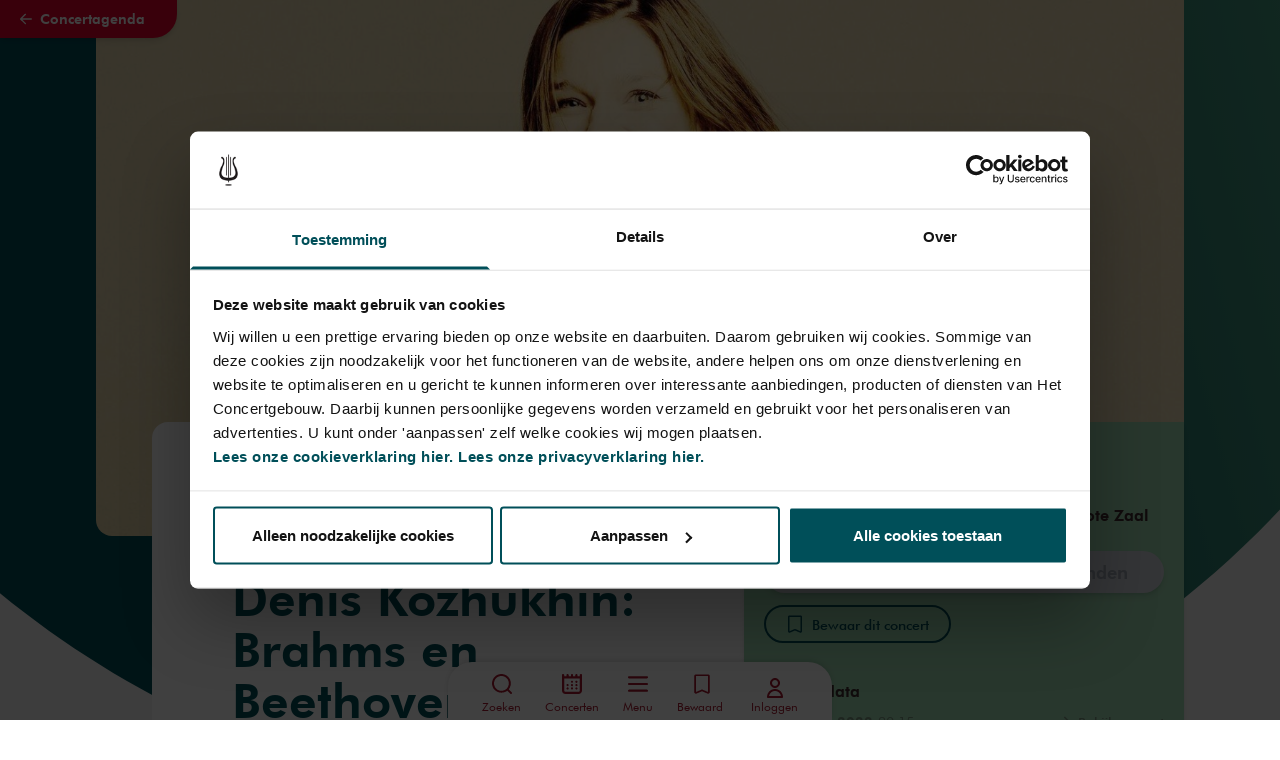

--- FILE ---
content_type: text/html; charset=utf-8
request_url: https://www.concertgebouw.nl/concerten/959216-janine-jansen-in-grand-duo-met-denis-kozhukhin-brahms-en-beethoven
body_size: 89454
content:
<!doctype html>
<html data-n-head-ssr lang="nl" data-n-head="%7B%22lang%22:%7B%22ssr%22:%22nl%22%7D%7D">
  <head >
    <meta data-n-head="ssr" charset="utf-8"><meta data-n-head="ssr" name="viewport" content="width=device-width, initial-scale=1"><meta data-n-head="ssr" name="msapplication-TileColor" content="#3e2b2e"><meta data-n-head="ssr" name="theme-color" content="#fff"><meta data-n-head="ssr" name="description" content="Violiste Janine Jansen gaat in duet met de Russische toppianist Denis Kozhukhin. U hoort werken van Clara Schumann, Brahms en Beethoven. Expressief en intens."><meta data-n-head="ssr" name="keywords" content=""><meta data-n-head="ssr" name="robots" content=""><meta data-n-head="ssr" name="twitter:card" content="summary_large_image"><meta data-n-head="ssr" name="twitter:url" content="https://www.concertgebouw.nl/concerten/959216-janine-jansen-in-grand-duo-met-denis-kozhukhin-brahms-en-beethoven"><meta data-n-head="ssr" name="twitter:title" content="Janine Jansen in grand duo met Denis Kozhukhin: Brahms en Beethoven - Het Concertgebouw"><meta data-n-head="ssr" name="twitter:description" content="Violiste Janine Jansen gaat in duet met de Russische toppianist Denis Kozhukhin. U hoort werken van Clara Schumann, Brahms en Beethoven. Expressief en intens."><meta data-n-head="ssr" name="twitter:image" content="https://d35w1qwxagl33g.cloudfront.net/production/_2238x1076_crop_center-center_none/Janine-Jansen-crop_2022-04-06-153104_lcah-2.jpeg?stamp=2204121709&amp;tag=2xl"><meta data-n-head="ssr" property="og:url" content="https://www.concertgebouw.nl/concerten/959216-janine-jansen-in-grand-duo-met-denis-kozhukhin-brahms-en-beethoven"><meta data-n-head="ssr" property="og:type" content="website"><meta data-n-head="ssr" property="og:title" content="Janine Jansen in grand duo met Denis Kozhukhin: Brahms en Beethoven - Het Concertgebouw"><meta data-n-head="ssr" property="og:image" content="https://d35w1qwxagl33g.cloudfront.net/production/_2238x1076_crop_center-center_none/Janine-Jansen-crop_2022-04-06-153104_lcah-2.jpeg?stamp=2204121709&amp;tag=2xl"><meta data-n-head="ssr" property="og:image:width" content="2238"><meta data-n-head="ssr" property="og:image:height" content="1076"><meta data-n-head="ssr" property="og:description" content="Violiste Janine Jansen gaat in duet met de Russische toppianist Denis Kozhukhin. U hoort werken van Clara Schumann, Brahms en Beethoven. Expressief en intens."><meta data-n-head="ssr" property="og:site_name" content="Het Concertgebouw"><meta data-n-head="ssr" property="og:locale" content="nl"><title>Janine Jansen in grand duo met Denis Kozhukhin: Brahms en Beethoven - Concertgebouw - Nederlands</title><link data-n-head="ssr" rel="apple-touch-icon" sizes="180x180" href="/favicons/apple-touch-icon.png"><link data-n-head="ssr" rel="apple-mobile-web-app-title" content="Concertgebouw"><link data-n-head="ssr" rel="icon" type="image/png" sizes="32x32" href="/favicons/favicon-32x32.png"><link data-n-head="ssr" rel="icon" type="image/png" sizes="16x16" href="/favicons/favicon-16x16.png"><link data-n-head="ssr" rel="icon" type="image/png" sizes="96x96" href="/favicons/favicon-96x96.png"><link data-n-head="ssr" rel="icon" type="image/svg+xml" href="/favicons/favicon.svg"><link data-n-head="ssr" rel="icon" type="image/x-icon" href="/favicon.ico"><link data-n-head="ssr" rel="manifest" href="/favicons/site.webmanifest"><link data-n-head="ssr" rel="alternate icon" type="image/x-icon" href="/favicon.ico"><link data-n-head="ssr" rel="mask-icon" href="/favicons/safari-pinned-tab.svg" color="#a6192e"><link data-n-head="ssr" rel="home" href="https://www.concertgebouw.nl/"><link data-n-head="ssr" rel="canonical" href="https://www.concertgebouw.nl/concerten/959216-janine-jansen-in-grand-duo-met-denis-kozhukhin-brahms-en-beethoven"><link data-n-head="ssr" rel="alternate" href="https://www.concertgebouw.nl/en/concerts/959216-janine-jansen-and-denis-kozhukhin-brahms-and-beethoven" hreflang="x-default"><link data-n-head="ssr" rel="alternate" href="https://www.concertgebouw.nl/concerten/959216-janine-jansen-in-grand-duo-met-denis-kozhukhin-brahms-en-beethoven" hreflang="nl"><link data-n-head="ssr" rel="alternate" href="https://www.concertgebouw.nl/en/concerts/959216-janine-jansen-and-denis-kozhukhin-brahms-and-beethoven" hreflang="en"><script data-n-head="ssr" data-hid="gtm-script">if(!window._gtm_init){window._gtm_init=1;(function(w,n,d,m,e,p){w[d]=(w[d]==1||n[d]=='yes'||n[d]==1||n[m]==1||(w[e]&&w[e][p]&&w[e][p]()))?1:0})(window,navigator,'doNotTrack','msDoNotTrack','external','msTrackingProtectionEnabled');(function(w,d,s,l,x,y){w[x]={};w._gtm_inject=function(i){if(w.doNotTrack||w[x][i])return;w[x][i]=1;w[l]=w[l]||[];w[l].push({'gtm.start':new Date().getTime(),event:'gtm.js'});var f=d.getElementsByTagName(s)[0],j=d.createElement(s);j.async=true;j.src='https://www.googletagmanager.com/gtm.js?id='+i;f.parentNode.insertBefore(j,f);};w[y]('GTM-MKJTRLP')})(window,document,'script','dataLayer','_gtm_ids','_gtm_inject')}</script><script data-n-head="nuxt-jsonld" data-hid="nuxt-jsonld-510091ec" type="application/ld+json">{"@context":"http://schema.org","@type":"MusicEvent","name":"Janine Jansen in grand duo met Denis Kozhukhin: Brahms en Beethoven","identifier":{"@type":"PropertyValue","propertyID":"Tix Event Identifier","value":0},"image":["https://d35w1qwxagl33g.cloudfront.net/production/_2238x1076_crop_center-center_none/Janine-Jansen-crop_2022-04-06-153104_lcah-2.jpeg?stamp=2204121709&tag=2xl"],"description":"<p>Violiste Janine Jansen gaat in duet met de Russische toppianist Denis Kozhukhin. U hoort werken van Clara Schumann, Brahms en Beethoven. Expressief en intens.</p>","startDate":"2022-02-08T20:15:00+01:00","endDate":"2022-02-08T22:15:00+01:00","url":"https://www.concertgebouw.nl/concerten/959216-janine-jansen-in-grand-duo-met-denis-kozhukhin-brahms-en-beethoven","eventAttendanceMode":"https://schema.org/OfflineEventAttendanceMode","location":{"@type":"MusicVenue","name":"Het Concertgebouw","address":"Concertgebouwplein 10, 1071 LN Amsterdam, The Netherlands"},"performer":[{"@type":"Person","name":"Janine Jansen"},{"@type":"Person","name":"Denis Kozhukhin"}],"workPerformed":[{"@type":"CreativeWork","name":"Scherzo  (uit 'Sonate' 'F-A-E') in c, WoO posth. 2"},{"@type":"CreativeWork","name":"Sonate in c, op. 30, nr. 2"},{"@type":"CreativeWork","name":"Drie romances, op. 22"},{"@type":"CreativeWork","name":"Sonate nr. 3 in d, op. 108"},{"@type":"CreativeWork","name":"Zart und mit Ausdruck"}],"organizer":{"@type":"Organization","name":"Het Concertgebouw Eigen Programmering"},"eventStatus":"https://schema.org/EventScheduled"}</script><link rel="preload" href="/_nuxt/74b5f1b.js" as="script"><link rel="preload" href="/_nuxt/b82cbfd.js" as="script"><link rel="preload" href="/_nuxt/ad4c704.js" as="script"><link rel="preload" href="/_nuxt/21bdd9e.js" as="script"><link rel="preload" href="/_nuxt/9d5c1a8.js" as="script"><link rel="preload" href="/_nuxt/8e0ea2d.js" as="script"><link rel="preload" href="/_nuxt/41b8425.js" as="script"><link rel="preload" href="/_nuxt/d4e28ee.js" as="script"><link rel="preload" href="/_nuxt/c47d933.js" as="script"><link rel="preload" href="/_nuxt/6619801.js" as="script"><link rel="preload" href="/_nuxt/3338673.js" as="script"><link rel="preload" href="/_nuxt/bde79d0.js" as="script"><link rel="preload" href="/_nuxt/3a23f51.js" as="script"><link rel="preload" href="/_nuxt/31a9fba.js" as="script"><link rel="preload" href="/_nuxt/85864d1.js" as="script"><link rel="preload" href="/_nuxt/b8cffa4.js" as="script"><link rel="preload" href="/_nuxt/fe1accd.js" as="script"><link rel="preload" href="/_nuxt/12799b4.js" as="script"><style data-vue-ssr-id="15ba7704:0 39402b4a:0 2bd17202:0 7d84de6a:0 372ef649:0 7f1ef9ee:0 662f3709:0 5951f2a9:0 c9d5416e:0 2eac2c0b:0 f07f8c62:0 44be6269:0 360fe05e:0 8cb5a924:0 da616fda:0 7ba72a2e:0 4d2f72ce:0 69894a4c:0 07442e6c:0 e2dce7be:0 020f615e:0 4391060e:0 53d9664a:0 151a935d:0 76be1c48:0 40e8ff56:0 24a6d894:0 3eb3ce7c:0 f4fd4c1e:0 c7a30c98:0 319a83f4:0 aa53af68:0 bfe9ab96:0 ec0bf81c:0 11d1239c:0 58a6fec0:0">/*! tailwindcss v3.4.1 | MIT License | https://tailwindcss.com*/*,:after,:before{border:0 solid #e5e7eb;box-sizing:border-box}:after,:before{--tw-content:""}:host,html{line-height:1.5;-webkit-text-size-adjust:100%;font-family:FuturaTL,Helvetica,Arial,sans-serif;font-feature-settings:normal;font-variation-settings:normal;-moz-tab-size:4;-o-tab-size:4;tab-size:4;-webkit-tap-highlight-color:transparent}body{line-height:inherit;margin:0}hr{border-top-width:1px;color:inherit;height:0}abbr:where([title]){text-decoration:underline;-webkit-text-decoration:underline dotted;text-decoration:underline dotted}h1,h2,h3,h4,h5,h6{font-size:inherit;font-weight:inherit}a{color:inherit;text-decoration:inherit}b,strong{font-weight:bolder}code,kbd,pre,samp{font-family:Azeret Mono,monospace,serif;font-feature-settings:normal;font-size:1em;font-variation-settings:normal}small{font-size:80%}sub,sup{font-size:75%;line-height:0;position:relative;vertical-align:baseline}sub{bottom:-.25em}sup{top:-.5em}table{border-collapse:collapse;border-color:inherit;text-indent:0}button,input,optgroup,select,textarea{color:inherit;font-family:inherit;font-feature-settings:inherit;font-size:100%;font-variation-settings:inherit;font-weight:inherit;line-height:inherit;margin:0;padding:0}button,select{text-transform:none}[type=button],[type=reset],[type=submit],button{-webkit-appearance:button;background-color:transparent;background-image:none}:-moz-focusring{outline:auto}:-moz-ui-invalid{box-shadow:none}progress{vertical-align:baseline}::-webkit-inner-spin-button,::-webkit-outer-spin-button{height:auto}[type=search]{-webkit-appearance:textfield;outline-offset:-2px}::-webkit-search-decoration{-webkit-appearance:none}::-webkit-file-upload-button{-webkit-appearance:button;font:inherit}summary{display:list-item}blockquote,dd,dl,figure,h1,h2,h3,h4,h5,h6,hr,p,pre{margin:0}fieldset{margin:0}fieldset,legend{padding:0}menu,ol,ul{list-style:none;margin:0;padding:0}dialog{padding:0}textarea{resize:vertical}input::-moz-placeholder,textarea::-moz-placeholder{color:#9ca3af;opacity:1}input::placeholder,textarea::placeholder{color:#9ca3af;opacity:1}[role=button],button{cursor:pointer}:disabled{cursor:default}audio,canvas,embed,iframe,img,object,svg,video{display:block;vertical-align:middle}img,video{height:auto;max-width:100%}[hidden]{display:none}@font-face{font-family:"FuturaTL";font-style:normal;font-weight:400;src:url(/_nuxt/fonts/2F59F3_1_0.beec830.woff2) format("woff2"),url(/_nuxt/fonts/2F59F3_1_0.591d1b0.woff) format("woff")}@font-face{font-family:"FuturaTL";font-style:italic;font-weight:400;src:url(/_nuxt/fonts/2F59F3_0_0.90b0308.woff2) format("woff2"),url(/_nuxt/fonts/2F59F3_0_0.e23b736.woff) format("woff")}@font-face{font-family:FuturaTL;font-style:normal;font-weight:500;src:url(/_nuxt/fonts/2F59F3_9_0.1a262dc.woff2) format("woff2"),url(/_nuxt/fonts/2F59F3_9_0.f091a1f.woff) format("woff")}@font-face{font-family:FuturaTL;font-style:italic;font-weight:500;src:url(/_nuxt/fonts/2F59F3_8_0.5a52ff3.woff2) format("woff2"),url(/_nuxt/fonts/2F59F3_8_0.be3e852.woff) format("woff")}@font-face{font-family:FuturaTL;font-style:normal;font-weight:600;src:url(/_nuxt/fonts/2F59F3_3_0.f54bd75.woff2) format("woff2"),url(/_nuxt/fonts/2F59F3_3_0.724accc.woff) format("woff")}@font-face{font-family:FuturaTL;font-style:italic;font-weight:600;src:url(/_nuxt/fonts/2F59F3_2_0.f8f32ca.woff2) format("woff2"),url(/_nuxt/fonts/2F59F3_2_0.3bf4181.woff) format("woff")}@font-face{font-family:FuturaTL;font-style:normal;font-weight:700;src:url(/_nuxt/fonts/2F59F3_6_0.c44ac31.woff2) format("woff2"),url(/_nuxt/fonts/2F59F3_6_0.d23f2b5.woff) format("woff")}@font-face{font-family:FuturaTL;font-style:italic;font-weight:700;src:url(/_nuxt/fonts/2F59F3_7_0.f73a344.woff2) format("woff2"),url(/_nuxt/fonts/2F59F3_7_0.9db6c3f.woff) format("woff")}@font-face{font-family:"Azeret Mono";font-style:normal;font-weight:600;src:local(""),url(/_nuxt/fonts/azeret-mono-v1-latin-600.2e39eec.woff2) format("woff2"),url(/_nuxt/fonts/azeret-mono-v1-latin-600.abe977a.woff) format("woff")}html{scroll-behavior:smooth;scroll-padding-top:5rem}*,:after,:before{--tw-border-spacing-x:0;--tw-border-spacing-y:0;--tw-translate-x:0;--tw-translate-y:0;--tw-rotate:0;--tw-skew-x:0;--tw-skew-y:0;--tw-scale-x:1;--tw-scale-y:1;--tw-pan-x: ;--tw-pan-y: ;--tw-pinch-zoom: ;--tw-scroll-snap-strictness:proximity;--tw-gradient-from-position: ;--tw-gradient-via-position: ;--tw-gradient-to-position: ;--tw-ordinal: ;--tw-slashed-zero: ;--tw-numeric-figure: ;--tw-numeric-spacing: ;--tw-numeric-fraction: ;--tw-ring-inset: ;--tw-ring-offset-width:0px;--tw-ring-offset-color:#fff;--tw-ring-color:rgba(59,130,246,.5);--tw-ring-offset-shadow:0 0 transparent;--tw-ring-shadow:0 0 transparent;--tw-shadow:0 0 transparent;--tw-shadow-colored:0 0 transparent;--tw-blur: ;--tw-brightness: ;--tw-contrast: ;--tw-grayscale: ;--tw-hue-rotate: ;--tw-invert: ;--tw-saturate: ;--tw-sepia: ;--tw-drop-shadow: ;--tw-backdrop-blur: ;--tw-backdrop-brightness: ;--tw-backdrop-contrast: ;--tw-backdrop-grayscale: ;--tw-backdrop-hue-rotate: ;--tw-backdrop-invert: ;--tw-backdrop-opacity: ;--tw-backdrop-saturate: ;--tw-backdrop-sepia: }::backdrop{--tw-border-spacing-x:0;--tw-border-spacing-y:0;--tw-translate-x:0;--tw-translate-y:0;--tw-rotate:0;--tw-skew-x:0;--tw-skew-y:0;--tw-scale-x:1;--tw-scale-y:1;--tw-pan-x: ;--tw-pan-y: ;--tw-pinch-zoom: ;--tw-scroll-snap-strictness:proximity;--tw-gradient-from-position: ;--tw-gradient-via-position: ;--tw-gradient-to-position: ;--tw-ordinal: ;--tw-slashed-zero: ;--tw-numeric-figure: ;--tw-numeric-spacing: ;--tw-numeric-fraction: ;--tw-ring-inset: ;--tw-ring-offset-width:0px;--tw-ring-offset-color:#fff;--tw-ring-color:rgba(59,130,246,.5);--tw-ring-offset-shadow:0 0 transparent;--tw-ring-shadow:0 0 transparent;--tw-shadow:0 0 transparent;--tw-shadow-colored:0 0 transparent;--tw-blur: ;--tw-brightness: ;--tw-contrast: ;--tw-grayscale: ;--tw-hue-rotate: ;--tw-invert: ;--tw-saturate: ;--tw-sepia: ;--tw-drop-shadow: ;--tw-backdrop-blur: ;--tw-backdrop-brightness: ;--tw-backdrop-contrast: ;--tw-backdrop-grayscale: ;--tw-backdrop-hue-rotate: ;--tw-backdrop-invert: ;--tw-backdrop-opacity: ;--tw-backdrop-saturate: ;--tw-backdrop-sepia: }.container{width:100%}@media (min-width:640px){.container{max-width:640px}}@media (min-width:768px){.container{max-width:768px}}@media (min-width:1024px){.container{max-width:1024px}}@media (min-width:1280px){.container{max-width:1280px}}@media (min-width:1750px){.container{max-width:1750px}}.aspect-h-9{--tw-aspect-h:9}.aspect-w-16{padding-bottom:calc(var(--tw-aspect-h)/var(--tw-aspect-w)*100%);position:relative;--tw-aspect-w:16}.aspect-w-16>*{bottom:0;height:100%;left:0;position:absolute;right:0;top:0;width:100%}.prose{color:var(--tw-prose-body);max-width:65ch}.prose :where(p):not(:where([class~=not-prose],[class~=not-prose] *)){margin-bottom:1.25em;margin-top:1.25em}.prose :where([class~=lead]):not(:where([class~=not-prose],[class~=not-prose] *)){color:var(--tw-prose-lead);font-size:1.25em;line-height:1.6;margin-bottom:1.2em;margin-top:1.2em}.prose :where(a):not(:where([class~=not-prose],[class~=not-prose] *)){color:var(--tw-prose-links);font-weight:500;-webkit-text-decoration:underline;text-decoration:underline}.prose :where(strong):not(:where([class~=not-prose],[class~=not-prose] *)){color:var(--tw-prose-bold);font-weight:600}.prose :where(a strong):not(:where([class~=not-prose],[class~=not-prose] *)){color:inherit}.prose :where(blockquote strong):not(:where([class~=not-prose],[class~=not-prose] *)){color:inherit}.prose :where(thead th strong):not(:where([class~=not-prose],[class~=not-prose] *)){color:inherit}.prose :where(ol):not(:where([class~=not-prose],[class~=not-prose] *)){list-style-type:decimal;margin-bottom:1.25em;margin-top:1.25em;padding-left:1.625em}.prose :where(ol[type=A]):not(:where([class~=not-prose],[class~=not-prose] *)){list-style-type:upper-alpha}.prose :where(ol[type=a]):not(:where([class~=not-prose],[class~=not-prose] *)){list-style-type:lower-alpha}.prose :where(ol[type=A s]):not(:where([class~=not-prose],[class~=not-prose] *)){list-style-type:upper-alpha}.prose :where(ol[type=a s]):not(:where([class~=not-prose],[class~=not-prose] *)){list-style-type:lower-alpha}.prose :where(ol[type=I]):not(:where([class~=not-prose],[class~=not-prose] *)){list-style-type:upper-roman}.prose :where(ol[type=i]):not(:where([class~=not-prose],[class~=not-prose] *)){list-style-type:lower-roman}.prose :where(ol[type=I s]):not(:where([class~=not-prose],[class~=not-prose] *)){list-style-type:upper-roman}.prose :where(ol[type=i s]):not(:where([class~=not-prose],[class~=not-prose] *)){list-style-type:lower-roman}.prose :where(ol[type="1"]):not(:where([class~=not-prose],[class~=not-prose] *)){list-style-type:decimal}.prose :where(ul):not(:where([class~=not-prose],[class~=not-prose] *)){list-style-type:disc;margin-bottom:1.25em;margin-top:1.25em;padding-left:1.625em}.prose :where(ol>li):not(:where([class~=not-prose],[class~=not-prose] *))::marker{color:var(--tw-prose-counters);font-weight:400}.prose :where(ul>li):not(:where([class~=not-prose],[class~=not-prose] *))::marker{color:var(--tw-prose-bullets)}.prose :where(dt):not(:where([class~=not-prose],[class~=not-prose] *)){color:var(--tw-prose-headings);font-weight:600;margin-top:1.25em}.prose :where(hr):not(:where([class~=not-prose],[class~=not-prose] *)){border-color:var(--tw-prose-hr);border-top-width:1px;margin-bottom:3em;margin-top:3em}.prose :where(blockquote):not(:where([class~=not-prose],[class~=not-prose] *)){border-left-color:var(--tw-prose-quote-borders);border-left-width:.25rem;color:var(--tw-prose-quotes);font-style:italic;font-weight:500;margin-bottom:1.6em;margin-top:1.6em;padding-left:1em;quotes:"\201C""\201D""\2018""\2019"}.prose :where(blockquote p:first-of-type):not(:where([class~=not-prose],[class~=not-prose] *)):before{content:open-quote}.prose :where(blockquote p:last-of-type):not(:where([class~=not-prose],[class~=not-prose] *)):after{content:close-quote}.prose :where(h1):not(:where([class~=not-prose],[class~=not-prose] *)){color:var(--tw-prose-headings);font-size:2.25em;font-weight:800;line-height:1.1111111;margin-bottom:.8888889em;margin-top:0}.prose :where(h1 strong):not(:where([class~=not-prose],[class~=not-prose] *)){color:inherit;font-weight:900}.prose :where(h2):not(:where([class~=not-prose],[class~=not-prose] *)){color:var(--tw-prose-headings);font-size:1.5em;font-weight:700;line-height:1.3333333;margin-bottom:1em;margin-top:2em}.prose :where(h2 strong):not(:where([class~=not-prose],[class~=not-prose] *)){color:inherit;font-weight:800}.prose :where(h3):not(:where([class~=not-prose],[class~=not-prose] *)){color:var(--tw-prose-headings);font-size:1.25em;font-weight:600;line-height:1.6;margin-bottom:.6em;margin-top:1.6em}.prose :where(h3 strong):not(:where([class~=not-prose],[class~=not-prose] *)){color:inherit;font-weight:700}.prose :where(h4):not(:where([class~=not-prose],[class~=not-prose] *)){color:var(--tw-prose-headings);font-weight:600;line-height:1.5;margin-bottom:.5em;margin-top:1.5em}.prose :where(h4 strong):not(:where([class~=not-prose],[class~=not-prose] *)){color:inherit;font-weight:700}.prose :where(img):not(:where([class~=not-prose],[class~=not-prose] *)){margin-bottom:2em;margin-top:2em}.prose :where(picture):not(:where([class~=not-prose],[class~=not-prose] *)){display:block;margin-bottom:2em;margin-top:2em}.prose :where(kbd):not(:where([class~=not-prose],[class~=not-prose] *)){border-radius:.3125rem;box-shadow:0 0 0 1px rgb(var(--tw-prose-kbd-shadows)/10%),0 3px 0 rgb(var(--tw-prose-kbd-shadows)/10%);color:var(--tw-prose-kbd);font-family:inherit;font-size:.875em;font-weight:500;padding:.1875em .375em}.prose :where(code):not(:where([class~=not-prose],[class~=not-prose] *)){color:var(--tw-prose-code);font-size:.875em;font-weight:600}.prose :where(code):not(:where([class~=not-prose],[class~=not-prose] *)):before{content:"`"}.prose :where(code):not(:where([class~=not-prose],[class~=not-prose] *)):after{content:"`"}.prose :where(a code):not(:where([class~=not-prose],[class~=not-prose] *)){color:inherit}.prose :where(h1 code):not(:where([class~=not-prose],[class~=not-prose] *)){color:inherit}.prose :where(h2 code):not(:where([class~=not-prose],[class~=not-prose] *)){color:inherit;font-size:.875em}.prose :where(h3 code):not(:where([class~=not-prose],[class~=not-prose] *)){color:inherit;font-size:.9em}.prose :where(h4 code):not(:where([class~=not-prose],[class~=not-prose] *)){color:inherit}.prose :where(blockquote code):not(:where([class~=not-prose],[class~=not-prose] *)){color:inherit}.prose :where(thead th code):not(:where([class~=not-prose],[class~=not-prose] *)){color:inherit}.prose :where(pre):not(:where([class~=not-prose],[class~=not-prose] *)){background-color:var(--tw-prose-pre-bg);border-radius:.375rem;color:var(--tw-prose-pre-code);font-size:.875em;font-weight:400;line-height:1.7142857;margin-bottom:1.7142857em;margin-top:1.7142857em;overflow-x:auto;padding:.8571429em 1.1428571em}.prose :where(pre code):not(:where([class~=not-prose],[class~=not-prose] *)){background-color:transparent;border-radius:0;border-width:0;color:inherit;font-family:inherit;font-size:inherit;font-weight:inherit;line-height:inherit;padding:0}.prose :where(pre code):not(:where([class~=not-prose],[class~=not-prose] *)):before{content:none}.prose :where(pre code):not(:where([class~=not-prose],[class~=not-prose] *)):after{content:none}.prose :where(table):not(:where([class~=not-prose],[class~=not-prose] *)){font-size:.875em;line-height:1.7142857;margin-bottom:2em;margin-top:2em;table-layout:auto;text-align:left;width:100%}.prose :where(thead):not(:where([class~=not-prose],[class~=not-prose] *)){border-bottom-color:var(--tw-prose-th-borders);border-bottom-width:1px}.prose :where(thead th):not(:where([class~=not-prose],[class~=not-prose] *)){color:var(--tw-prose-headings);font-weight:600;padding-bottom:.5714286em;padding-left:.5714286em;padding-right:.5714286em;vertical-align:bottom}.prose :where(tbody tr):not(:where([class~=not-prose],[class~=not-prose] *)){border-bottom-color:var(--tw-prose-td-borders);border-bottom-width:1px}.prose :where(tbody tr:last-child):not(:where([class~=not-prose],[class~=not-prose] *)){border-bottom-width:0}.prose :where(tbody td):not(:where([class~=not-prose],[class~=not-prose] *)){vertical-align:baseline}.prose :where(tfoot):not(:where([class~=not-prose],[class~=not-prose] *)){border-top-color:var(--tw-prose-th-borders);border-top-width:1px}.prose :where(tfoot td):not(:where([class~=not-prose],[class~=not-prose] *)){vertical-align:top}.prose :where(figure>*):not(:where([class~=not-prose],[class~=not-prose] *)){margin-bottom:0;margin-top:0}.prose :where(figcaption):not(:where([class~=not-prose],[class~=not-prose] *)){color:var(--tw-prose-captions);font-size:.875em;line-height:1.4285714;margin-top:.8571429em}.prose{--tw-prose-body:#374151;--tw-prose-headings:#111827;--tw-prose-lead:#4b5563;--tw-prose-links:#111827;--tw-prose-bold:#111827;--tw-prose-counters:#6b7280;--tw-prose-bullets:#d1d5db;--tw-prose-hr:#e5e7eb;--tw-prose-quotes:#111827;--tw-prose-quote-borders:#e5e7eb;--tw-prose-captions:#6b7280;--tw-prose-kbd:#111827;--tw-prose-kbd-shadows:17 24 39;--tw-prose-code:#111827;--tw-prose-pre-code:#e5e7eb;--tw-prose-pre-bg:#1f2937;--tw-prose-th-borders:#d1d5db;--tw-prose-td-borders:#e5e7eb;--tw-prose-invert-body:#d1d5db;--tw-prose-invert-headings:#fff;--tw-prose-invert-lead:#9ca3af;--tw-prose-invert-links:#fff;--tw-prose-invert-bold:#fff;--tw-prose-invert-counters:#9ca3af;--tw-prose-invert-bullets:#4b5563;--tw-prose-invert-hr:#374151;--tw-prose-invert-quotes:#f3f4f6;--tw-prose-invert-quote-borders:#374151;--tw-prose-invert-captions:#9ca3af;--tw-prose-invert-kbd:#fff;--tw-prose-invert-kbd-shadows:255 255 255;--tw-prose-invert-code:#fff;--tw-prose-invert-pre-code:#d1d5db;--tw-prose-invert-pre-bg:rgba(0,0,0,.5);--tw-prose-invert-th-borders:#4b5563;--tw-prose-invert-td-borders:#374151;font-size:1rem;line-height:1.75}.prose :where(picture>img):not(:where([class~=not-prose],[class~=not-prose] *)){margin-bottom:0;margin-top:0}.prose :where(video):not(:where([class~=not-prose],[class~=not-prose] *)){margin-bottom:2em;margin-top:2em}.prose :where(li):not(:where([class~=not-prose],[class~=not-prose] *)){margin-bottom:.5em;margin-top:.5em}.prose :where(ol>li):not(:where([class~=not-prose],[class~=not-prose] *)){padding-left:.375em}.prose :where(ul>li):not(:where([class~=not-prose],[class~=not-prose] *)){padding-left:.375em}.prose :where(.prose>ul>li p):not(:where([class~=not-prose],[class~=not-prose] *)){margin-bottom:.75em;margin-top:.75em}.prose :where(.prose>ul>li>:first-child):not(:where([class~=not-prose],[class~=not-prose] *)){margin-top:1.25em}.prose :where(.prose>ul>li>:last-child):not(:where([class~=not-prose],[class~=not-prose] *)){margin-bottom:1.25em}.prose :where(.prose>ol>li>:first-child):not(:where([class~=not-prose],[class~=not-prose] *)){margin-top:1.25em}.prose :where(.prose>ol>li>:last-child):not(:where([class~=not-prose],[class~=not-prose] *)){margin-bottom:1.25em}.prose :where(ul ul,ul ol,ol ul,ol ol):not(:where([class~=not-prose],[class~=not-prose] *)){margin-bottom:.75em;margin-top:.75em}.prose :where(dl):not(:where([class~=not-prose],[class~=not-prose] *)){margin-bottom:1.25em;margin-top:1.25em}.prose :where(dd):not(:where([class~=not-prose],[class~=not-prose] *)){margin-top:.5em;padding-left:1.625em}.prose :where(hr+*):not(:where([class~=not-prose],[class~=not-prose] *)){margin-top:0}.prose :where(h2+*):not(:where([class~=not-prose],[class~=not-prose] *)){margin-top:0}.prose :where(h3+*):not(:where([class~=not-prose],[class~=not-prose] *)){margin-top:0}.prose :where(h4+*):not(:where([class~=not-prose],[class~=not-prose] *)){margin-top:0}.prose :where(thead th:first-child):not(:where([class~=not-prose],[class~=not-prose] *)){padding-left:0}.prose :where(thead th:last-child):not(:where([class~=not-prose],[class~=not-prose] *)){padding-right:0}.prose :where(tbody td,tfoot td):not(:where([class~=not-prose],[class~=not-prose] *)){padding:.5714286em}.prose :where(tbody td:first-child,tfoot td:first-child):not(:where([class~=not-prose],[class~=not-prose] *)){padding-left:0}.prose :where(tbody td:last-child,tfoot td:last-child):not(:where([class~=not-prose],[class~=not-prose] *)){padding-right:0}.prose :where(figure):not(:where([class~=not-prose],[class~=not-prose] *)){margin-bottom:2em;margin-top:2em}.prose :where(.prose>:first-child):not(:where([class~=not-prose],[class~=not-prose] *)){margin-top:0}.prose :where(.prose>:last-child):not(:where([class~=not-prose],[class~=not-prose] *)){margin-bottom:0}.pointer-events-none{pointer-events:none}.pointer-events-auto{pointer-events:auto}.visible{visibility:visible}.invisible{visibility:hidden}.fixed{position:fixed}.absolute{position:absolute}.relative{position:relative}.sticky{position:sticky}.inset-0{bottom:0;left:0;right:0;top:0}.-top-6{top:-1.5rem}.bottom-0{bottom:0}.bottom-\[-3px\]{bottom:-3px}.left-0{left:0}.left-1\/2,.left-2\/4{left:50%}.left-4{left:1rem}.left-80{left:20rem}.right-0{right:0}.right-4{right:1rem}.right-\[-3px\]{right:-3px}.right-\[36px\]{right:36px}.right-auto{right:auto}.top-0{top:0}.top-1{top:.25rem}.top-1\/2{top:50%}.top-11{top:2.75rem}.top-20{top:5rem}.top-4{top:1rem}.top-\[-4rem\]{top:-4rem}.top-\[136px\]{top:136px}.top-\[45\%\]{top:45%}.top-auto{top:auto}.z-0{z-index:0}.z-10{z-index:10}.z-20{z-index:20}.z-30{z-index:30}.z-40{z-index:40}.z-50{z-index:50}.z-\[1\]{z-index:1}.z-\[999\]{z-index:999}.order-1{order:1}.order-2{order:2}.order-3{order:3}.order-4{order:4}.order-5{order:5}.col-span-1{grid-column:span 1/span 1}.col-span-10{grid-column:span 10/span 10}.col-span-12{grid-column:span 12/span 12}.col-span-2{grid-column:span 2/span 2}.col-span-4{grid-column:span 4/span 4}.col-span-5{grid-column:span 5/span 5}.col-span-6{grid-column:span 6/span 6}.col-span-8{grid-column:span 8/span 8}.col-span-full{grid-column:1/-1}.col-start-1{grid-column-start:1}.col-start-12{grid-column-start:12}.col-start-2{grid-column-start:2}.col-start-3{grid-column-start:3}.col-end-11{grid-column-end:11}.col-end-12{grid-column-end:12}.\!row-span-2{grid-row:span 2/span 2!important}.row-span-1{grid-row:span 1/span 1}.row-span-full{grid-row:1/-1}.row-start-1{grid-row-start:1}.row-start-2{grid-row-start:2}.row-start-3{grid-row-start:3}.row-start-4{grid-row-start:4}.row-start-5{grid-row-start:5}.row-start-6{grid-row-start:6}.row-start-7{grid-row-start:7}.row-end-2{grid-row-end:2}.row-end-3{grid-row-end:3}.row-end-4{grid-row-end:4}.row-end-6{grid-row-end:6}.row-end-8{grid-row-end:8}.float-right{float:right}.float-left{float:left}.\!m-0{margin:0!important}.m-2{margin:.5rem}.m-6{margin:1.5rem}.m-8{margin:2rem}.m-auto{margin:auto}.-mx-4{margin-left:-1rem;margin-right:-1rem}.mx-0{margin-left:0;margin-right:0}.mx-2{margin-left:.5rem;margin-right:.5rem}.mx-3{margin-left:.75rem;margin-right:.75rem}.mx-4{margin-left:1rem;margin-right:1rem}.mx-6{margin-left:1.5rem;margin-right:1.5rem}.mx-auto{margin-left:auto;margin-right:auto}.my-1{margin-bottom:.25rem;margin-top:.25rem}.my-2{margin-bottom:.5rem;margin-top:.5rem}.my-3{margin-bottom:.75rem;margin-top:.75rem}.my-4{margin-bottom:1rem;margin-top:1rem}.my-5{margin-bottom:1.25rem;margin-top:1.25rem}.my-6{margin-bottom:1.5rem;margin-top:1.5rem}.my-8{margin-bottom:2rem;margin-top:2rem}.-mb-12{margin-bottom:-3rem}.-mb-2{margin-bottom:-.5rem}.-mb-4{margin-bottom:-1rem}.-mr-3{margin-right:-.75rem}.-mr-4{margin-right:-1rem}.-mt-2{margin-top:-.5rem}.-mt-4{margin-top:-1rem}.mb-0{margin-bottom:0}.mb-1{margin-bottom:.25rem}.mb-10{margin-bottom:2.5rem}.mb-12{margin-bottom:3rem}.mb-16{margin-bottom:4rem}.mb-2{margin-bottom:.5rem}.mb-20{margin-bottom:5rem}.mb-3{margin-bottom:.75rem}.mb-32{margin-bottom:8rem}.mb-4{margin-bottom:1rem}.mb-5{margin-bottom:1.25rem}.mb-6{margin-bottom:1.5rem}.mb-8{margin-bottom:2rem}.ml-1{margin-left:.25rem}.ml-10{margin-left:2.5rem}.ml-2{margin-left:.5rem}.ml-3{margin-left:.75rem}.ml-4{margin-left:1rem}.ml-5{margin-left:1.25rem}.ml-8{margin-left:2rem}.ml-auto{margin-left:auto}.mr-1{margin-right:.25rem}.mr-10{margin-right:2.5rem}.mr-12{margin-right:3rem}.mr-16{margin-right:4rem}.mr-2{margin-right:.5rem}.mr-3{margin-right:.75rem}.mr-4{margin-right:1rem}.mr-5{margin-right:1.25rem}.mr-6{margin-right:1.5rem}.mr-8{margin-right:2rem}.mr-\[1\.4rem\]{margin-right:1.4rem}.mr-auto{margin-right:auto}.mt-0{margin-top:0}.mt-1{margin-top:.25rem}.mt-1\.5{margin-top:.375rem}.mt-10{margin-top:2.5rem}.mt-12{margin-top:3rem}.mt-14{margin-top:3.5rem}.mt-2{margin-top:.5rem}.mt-20{margin-top:5rem}.mt-3{margin-top:.75rem}.mt-4{margin-top:1rem}.mt-5{margin-top:1.25rem}.mt-6{margin-top:1.5rem}.mt-8{margin-top:2rem}.mt-auto{margin-top:auto}.block{display:block}.inline-block{display:inline-block}.inline{display:inline}.flex{display:flex}.inline-flex{display:inline-flex}.table{display:table}.table-cell{display:table-cell}.grid{display:grid}.hidden{display:none}.aspect-16\/9{aspect-ratio:16/9}.aspect-\[4\/5\]{aspect-ratio:4/5}.h-0{height:0}.h-1{height:.25rem}.h-10{height:2.5rem}.h-12{height:3rem}.h-14{height:3.5rem}.h-16{height:4rem}.h-2{height:.5rem}.h-20{height:5rem}.h-24{height:6rem}.h-3{height:.75rem}.h-3\.5{height:.875rem}.h-4{height:1rem}.h-5{height:1.25rem}.h-6{height:1.5rem}.h-7{height:1.75rem}.h-8{height:2rem}.h-9{height:2.25rem}.h-\[0\.5rem\]{height:.5rem}.h-\[100vh\]{height:100vh}.h-\[18px\]{height:18px}.h-\[39px\]{height:39px}.h-\[41\.9vw\]{height:41.9vw}.h-\[46px\]{height:46px}.h-\[48px\]{height:48px}.h-\[504px\]{height:504px}.h-\[50px\]{height:50px}.h-\[74px\]{height:74px}.h-\[77px\]{height:77px}.h-\[calc\(100vh-136px\)\]{height:calc(100vh - 136px)}.h-\[calc\(100vh-58px\)\]{height:calc(100vh - 58px)}.h-\[calc\(50\%-30px\)\]{height:calc(50% - 30px)}.h-auto{height:auto}.h-full{height:100%}.h-screen{height:100vh}.max-h-8{max-height:2rem}.max-h-\[calc\(100vh\*0\.8\)\]{max-height:80vh}.min-h-12{min-height:3rem}.min-h-14{min-height:3.5rem}.min-h-20{min-height:5rem}.min-h-40{min-height:10rem}.min-h-\[calc\(100vh-67px\)\]{min-height:calc(100vh - 67px)}.\!w-1\/5{width:20%!important}.w-10{width:2.5rem}.w-12{width:3rem}.w-14{width:3.5rem}.w-16{width:4rem}.w-2{width:.5rem}.w-2\/12{width:16.666667%}.w-2\/3{width:66.666667%}.w-20{width:5rem}.w-24{width:6rem}.w-3{width:.75rem}.w-3\.5{width:.875rem}.w-3\/4{width:75%}.w-3\/5{width:60%}.w-32{width:8rem}.w-4{width:1rem}.w-48{width:12rem}.w-5{width:1.25rem}.w-6{width:1.5rem}.w-72{width:18rem}.w-8{width:2rem}.w-96{width:24rem}.w-\[150px\]{width:150px}.w-\[18px\]{width:18px}.w-\[25\%\]{width:25%}.w-\[283px\]{width:283px}.w-\[40px\]{width:40px}.w-\[46px\]{width:46px}.w-\[50px\]{width:50px}.w-\[74px\]{width:74px}.w-\[77px\]{width:77px}.w-\[90\%\]{width:90%}.w-\[90px\]{width:90px}.w-\[var\(--th-width\)\]{width:var(--th-width)}.w-fit{width:-moz-fit-content;width:fit-content}.w-full{width:100%}.w-max{width:-moz-max-content;width:max-content}.w-screen{width:100vw}.max-w-3\/4{max-width:75%}.max-w-4xl{max-width:56rem}.max-w-\[180px\]{max-width:180px}.max-w-\[730px\]{max-width:730px}.max-w-\[80\%\]{max-width:80%}.max-w-none{max-width:none}.max-w-xs{max-width:20rem}.flex-1{flex:1 1 0%}.flex-auto{flex:1 1 auto}.shrink{flex-shrink:1}.shrink-0{flex-shrink:0}.flex-grow,.grow{flex-grow:1}.basis-0{flex-basis:0px}.basis-1\/4{flex-basis:25%}.basis-full{flex-basis:100%}.origin-center{transform-origin:center}.-translate-x-1\/2{--tw-translate-x:-50%;transform:translate(-50%,var(--tw-translate-y)) rotate(var(--tw-rotate)) skewX(var(--tw-skew-x)) skewY(var(--tw-skew-y)) scaleX(var(--tw-scale-x)) scaleY(var(--tw-scale-y));transform:translate(var(--tw-translate-x),var(--tw-translate-y)) rotate(var(--tw-rotate)) skewX(var(--tw-skew-x)) skewY(var(--tw-skew-y)) scaleX(var(--tw-scale-x)) scaleY(var(--tw-scale-y))}.-translate-y-1\/2{--tw-translate-y:-50%;transform:translate(var(--tw-translate-x),-50%) rotate(var(--tw-rotate)) skewX(var(--tw-skew-x)) skewY(var(--tw-skew-y)) scaleX(var(--tw-scale-x)) scaleY(var(--tw-scale-y));transform:translate(var(--tw-translate-x),var(--tw-translate-y)) rotate(var(--tw-rotate)) skewX(var(--tw-skew-x)) skewY(var(--tw-skew-y)) scaleX(var(--tw-scale-x)) scaleY(var(--tw-scale-y))}.translate-x-\[-50\%\]{--tw-translate-x:-50%;transform:translate(-50%,var(--tw-translate-y)) rotate(var(--tw-rotate)) skewX(var(--tw-skew-x)) skewY(var(--tw-skew-y)) scaleX(var(--tw-scale-x)) scaleY(var(--tw-scale-y));transform:translate(var(--tw-translate-x),var(--tw-translate-y)) rotate(var(--tw-rotate)) skewX(var(--tw-skew-x)) skewY(var(--tw-skew-y)) scaleX(var(--tw-scale-x)) scaleY(var(--tw-scale-y))}.translate-y-1{--tw-translate-y:0.25rem;transform:translate(var(--tw-translate-x),.25rem) rotate(var(--tw-rotate)) skewX(var(--tw-skew-x)) skewY(var(--tw-skew-y)) scaleX(var(--tw-scale-x)) scaleY(var(--tw-scale-y));transform:translate(var(--tw-translate-x),var(--tw-translate-y)) rotate(var(--tw-rotate)) skewX(var(--tw-skew-x)) skewY(var(--tw-skew-y)) scaleX(var(--tw-scale-x)) scaleY(var(--tw-scale-y))}.rotate-180{--tw-rotate:180deg;transform:translate(var(--tw-translate-x),var(--tw-translate-y)) rotate(180deg) skewX(var(--tw-skew-x)) skewY(var(--tw-skew-y)) scaleX(var(--tw-scale-x)) scaleY(var(--tw-scale-y));transform:translate(var(--tw-translate-x),var(--tw-translate-y)) rotate(var(--tw-rotate)) skewX(var(--tw-skew-x)) skewY(var(--tw-skew-y)) scaleX(var(--tw-scale-x)) scaleY(var(--tw-scale-y))}.scale-110{--tw-scale-x:1.1;--tw-scale-y:1.1;transform:translate(var(--tw-translate-x),var(--tw-translate-y)) rotate(var(--tw-rotate)) skewX(var(--tw-skew-x)) skewY(var(--tw-skew-y)) scaleX(1.1) scaleY(1.1);transform:translate(var(--tw-translate-x),var(--tw-translate-y)) rotate(var(--tw-rotate)) skewX(var(--tw-skew-x)) skewY(var(--tw-skew-y)) scaleX(var(--tw-scale-x)) scaleY(var(--tw-scale-y))}.scale-95{--tw-scale-x:.95;--tw-scale-y:.95;transform:translate(var(--tw-translate-x),var(--tw-translate-y)) rotate(var(--tw-rotate)) skewX(var(--tw-skew-x)) skewY(var(--tw-skew-y)) scaleX(.95) scaleY(.95)}.scale-95,.transform{transform:translate(var(--tw-translate-x),var(--tw-translate-y)) rotate(var(--tw-rotate)) skewX(var(--tw-skew-x)) skewY(var(--tw-skew-y)) scaleX(var(--tw-scale-x)) scaleY(var(--tw-scale-y))}.cursor-default{cursor:default}.cursor-pointer{cursor:pointer}.select-none{-webkit-user-select:none;-moz-user-select:none;user-select:none}.resize{resize:both}.list-inside{list-style-position:inside}.list-none{list-style-type:none}.columns-2{-moz-columns:2;column-count:2}.grid-cols-1{grid-template-columns:repeat(1,minmax(0,1fr))}.grid-cols-12{grid-template-columns:repeat(12,minmax(0,1fr))}.grid-cols-2{grid-template-columns:repeat(2,minmax(0,1fr))}.grid-cols-3{grid-template-columns:repeat(3,minmax(0,1fr))}.grid-cols-4{grid-template-columns:repeat(4,minmax(0,1fr))}.grid-cols-5{grid-template-columns:repeat(5,minmax(0,1fr))}.grid-cols-6{grid-template-columns:repeat(6,minmax(0,1fr))}.flex-row{flex-direction:row}.flex-col{flex-direction:column}.flex-wrap{flex-wrap:wrap}.flex-nowrap{flex-wrap:nowrap}.content-center{align-content:center}.content-end{align-content:flex-end}.items-start{align-items:flex-start}.items-end{align-items:flex-end}.items-center{align-items:center}.items-stretch{align-items:stretch}.justify-start{justify-content:flex-start}.justify-end{justify-content:flex-end}.justify-center{justify-content:center}.justify-between{justify-content:space-between}.justify-items-center{justify-items:center}.gap-0{gap:0}.gap-1{gap:.25rem}.gap-10{gap:2.5rem}.gap-2{gap:.5rem}.gap-3{gap:.75rem}.gap-4{gap:1rem}.gap-5{gap:1.25rem}.gap-6{gap:1.5rem}.gap-8{gap:2rem}.gap-\[10px\]{gap:10px}.gap-x-0{-moz-column-gap:0;column-gap:0}.gap-x-1{-moz-column-gap:.25rem;column-gap:.25rem}.gap-x-16{-moz-column-gap:4rem;column-gap:4rem}.gap-x-2{-moz-column-gap:.5rem;column-gap:.5rem}.gap-x-4{-moz-column-gap:1rem;column-gap:1rem}.gap-x-6{-moz-column-gap:1.5rem;column-gap:1.5rem}.gap-x-8{-moz-column-gap:2rem;column-gap:2rem}.gap-y-10{row-gap:2.5rem}.gap-y-16{row-gap:4rem}.gap-y-3{row-gap:.75rem}.gap-y-4{row-gap:1rem}.gap-y-6{row-gap:1.5rem}.gap-y-8{row-gap:2rem}.self-end{align-self:flex-end}.self-center{align-self:center}.self-stretch{align-self:stretch}.overflow-auto{overflow:auto}.overflow-hidden{overflow:hidden}.overflow-scroll{overflow:scroll}.overflow-y-auto{overflow-y:auto}.overflow-x-hidden{overflow-x:hidden}.overflow-y-scroll{overflow-y:scroll}.truncate{overflow:hidden;text-overflow:ellipsis;white-space:nowrap}.rounded{border-radius:.25rem}.rounded-2xl{border-radius:1rem}.rounded-3xl{border-radius:1.5rem}.rounded-\[1\.6rem\]{border-radius:1.6rem}.rounded-\[20px\]{border-radius:20px}.rounded-full{border-radius:9999px}.rounded-lg{border-radius:.5rem}.rounded-md{border-radius:.375rem}.rounded-none{border-radius:0}.rounded-xl{border-radius:.75rem}.rounded-b-2xl{border-bottom-left-radius:1rem;border-bottom-right-radius:1rem}.rounded-b-3xl{border-bottom-left-radius:1.5rem;border-bottom-right-radius:1.5rem}.rounded-l-none{border-bottom-left-radius:0;border-top-left-radius:0}.rounded-r-\[20px\]{border-bottom-right-radius:20px;border-top-right-radius:20px}.rounded-t-2xl{border-top-left-radius:1rem;border-top-right-radius:1rem}.rounded-t-3xl{border-top-left-radius:1.5rem;border-top-right-radius:1.5rem}.rounded-t-lg{border-top-left-radius:.5rem;border-top-right-radius:.5rem}.rounded-bl-2xl{border-bottom-left-radius:1rem}.rounded-bl-3xl{border-bottom-left-radius:1.5rem}.rounded-br-2xl{border-bottom-right-radius:1rem}.rounded-br-3xl{border-bottom-right-radius:1.5rem}.rounded-tl-2xl{border-top-left-radius:1rem}.rounded-tl-3xl{border-top-left-radius:1.5rem}.rounded-tl-none{border-top-left-radius:0}.rounded-tr-2xl{border-top-right-radius:1rem}.rounded-tr-3xl{border-top-right-radius:1.5rem}.rounded-tr-none{border-top-right-radius:0}.rounded-tr-xl{border-top-right-radius:.75rem}.border{border-width:1px}.border-0{border-width:0}.border-2{border-width:2px}.border-4{border-width:4px}.border-x-0{border-left-width:0;border-right-width:0}.border-y{border-top-width:1px}.border-b,.border-y{border-bottom-width:1px}.border-b-0{border-bottom-width:0}.border-b-2{border-bottom-width:2px}.border-b-4{border-bottom-width:4px}.border-l{border-left-width:1px}.border-l-0{border-left-width:0}.border-l-2{border-left-width:2px}.border-r{border-right-width:1px}.border-r-0{border-right-width:0}.border-t{border-top-width:1px}.border-t-0{border-top-width:0}.border-t-2{border-top-width:2px}.border-solid{border-style:solid}.border-none{border-style:none}.border-app-price-rank-1{--tw-border-opacity:1;border-color:#3d85c6}@supports (color:rgb(0 0 0/0)){.border-app-price-rank-1{border-color:rgb(61 133 198/var(--tw-border-opacity))}}.border-app-price-rank-1p{--tw-border-opacity:1;border-color:#a64d79}@supports (color:rgb(0 0 0/0)){.border-app-price-rank-1p{border-color:rgb(166 77 121/var(--tw-border-opacity))}}.border-app-price-rank-2{--tw-border-opacity:1;border-color:#a8e2f1}@supports (color:rgb(0 0 0/0)){.border-app-price-rank-2{border-color:rgb(168 226 241/var(--tw-border-opacity))}}.border-app-price-rank-3{--tw-border-opacity:1;border-color:#8fce00}@supports (color:rgb(0 0 0/0)){.border-app-price-rank-3{border-color:rgb(143 206 0/var(--tw-border-opacity))}}.border-app-price-rank-4{--tw-border-opacity:1;border-color:#38761d}@supports (color:rgb(0 0 0/0)){.border-app-price-rank-4{border-color:rgb(56 118 29/var(--tw-border-opacity))}}.border-app-price-rank-5{--tw-border-opacity:1;border-color:#fff836}@supports (color:rgb(0 0 0/0)){.border-app-price-rank-5{border-color:rgb(255 248 54/var(--tw-border-opacity))}}.border-app-price-rank-gold{--tw-border-opacity:1;border-color:#ef900d}@supports (color:rgb(0 0 0/0)){.border-app-price-rank-gold{border-color:rgb(239 144 13/var(--tw-border-opacity))}}.border-app-primary-1-orange--bittersweet{--tw-border-opacity:1;border-color:#ff585d}@supports (color:rgb(0 0 0/0)){.border-app-primary-1-orange--bittersweet{border-color:rgb(255 88 93/var(--tw-border-opacity))}}.border-app-primary-1-red--fire-brick{--tw-border-opacity:1;border-color:#a6192e}@supports (color:rgb(0 0 0/0)){.border-app-primary-1-red--fire-brick{border-color:rgb(166 25 46/var(--tw-border-opacity))}}.border-app-primary-1-red--torch{--tw-border-opacity:1;border-color:#e4002b}@supports (color:rgb(0 0 0/0)){.border-app-primary-1-red--torch{border-color:rgb(228 0 43/var(--tw-border-opacity))}}.border-app-primary-grey--black-squeeze{--tw-border-opacity:1;border-color:#f4f4f2}@supports (color:rgb(0 0 0/0)){.border-app-primary-grey--black-squeeze{border-color:rgb(244 244 242/var(--tw-border-opacity))}}.border-app-primary-grey--concrete{--tw-border-opacity:1;border-color:#d9d9d6}@supports (color:rgb(0 0 0/0)){.border-app-primary-grey--concrete{border-color:rgb(217 217 214/var(--tw-border-opacity))}}.border-app-secondary-7-violet--purple-heart{--tw-border-opacity:1;border-color:#5f249f}@supports (color:rgb(0 0 0/0)){.border-app-secondary-7-violet--purple-heart{border-color:rgb(95 36 159/var(--tw-border-opacity))}}.border-app-secondary-8-green--vista-blue{--tw-border-opacity:1;border-color:#a0dab3}@supports (color:rgb(0 0 0/0)){.border-app-secondary-8-green--vista-blue{border-color:rgb(160 218 179/var(--tw-border-opacity))}}.border-app-secondary-9-blue--iris{--tw-border-opacity:1;border-color:#00aec7}@supports (color:rgb(0 0 0/0)){.border-app-secondary-9-blue--iris{border-color:rgb(0 174 199/var(--tw-border-opacity))}}.border-app-secondary-9-blue--turquoise{--tw-border-opacity:1;border-color:#67d2df}@supports (color:rgb(0 0 0/0)){.border-app-secondary-9-blue--turquoise{border-color:rgb(103 210 223/var(--tw-border-opacity))}}.border-app-secondary-9-green--sherpa-blue{--tw-border-opacity:1;border-color:#004f59}@supports (color:rgb(0 0 0/0)){.border-app-secondary-9-green--sherpa-blue{border-color:rgb(0 79 89/var(--tw-border-opacity))}}.border-black{--tw-border-opacity:1;border-color:#3e2b2e}@supports (color:rgb(0 0 0/0)){.border-black{border-color:rgb(62 43 46/var(--tw-border-opacity))}}.border-gray-300{--tw-border-opacity:1;border-color:#d1d5db}@supports (color:rgb(0 0 0/0)){.border-gray-300{border-color:rgb(209 213 219/var(--tw-border-opacity))}}.border-green-900{--tw-border-opacity:1;border-color:#14532d}@supports (color:rgb(0 0 0/0)){.border-green-900{border-color:rgb(20 83 45/var(--tw-border-opacity))}}.border-red-900{--tw-border-opacity:1;border-color:#7f1d1d}@supports (color:rgb(0 0 0/0)){.border-red-900{border-color:rgb(127 29 29/var(--tw-border-opacity))}}.border-transparent{border-color:transparent}.border-white{--tw-border-opacity:1;border-color:#fff}@supports (color:rgb(0 0 0/0)){.border-white{border-color:rgb(255 255 255/var(--tw-border-opacity))}}.bg-\[\#cf7f009e\]{background-color:rgba(207,127,0,.62)}.bg-app-primary-1-orange--bittersweet{--tw-bg-opacity:1;background-color:#ff585d}@supports (color:rgb(0 0 0/0)){.bg-app-primary-1-orange--bittersweet{background-color:rgb(255 88 93/var(--tw-bg-opacity))}}.bg-app-primary-1-red--fire-brick{--tw-bg-opacity:1;background-color:#a6192e}@supports (color:rgb(0 0 0/0)){.bg-app-primary-1-red--fire-brick{background-color:rgb(166 25 46/var(--tw-bg-opacity))}}.bg-app-primary-1-red--torch{--tw-bg-opacity:1;background-color:#e4002b}@supports (color:rgb(0 0 0/0)){.bg-app-primary-1-red--torch{background-color:rgb(228 0 43/var(--tw-bg-opacity))}}.bg-app-primary-grey--black-squeeze{--tw-bg-opacity:1;background-color:#f4f4f2}@supports (color:rgb(0 0 0/0)){.bg-app-primary-grey--black-squeeze{background-color:rgb(244 244 242/var(--tw-bg-opacity))}}.bg-app-primary-grey--concrete{--tw-bg-opacity:1;background-color:#d9d9d6}@supports (color:rgb(0 0 0/0)){.bg-app-primary-grey--concrete{background-color:rgb(217 217 214/var(--tw-bg-opacity))}}.bg-app-primary-grey--light-grey{--tw-bg-opacity:1;background-color:#d0d0d0}@supports (color:rgb(0 0 0/0)){.bg-app-primary-grey--light-grey{background-color:rgb(208 208 208/var(--tw-bg-opacity))}}.bg-app-secondary-4-yellow--light-portica{--tw-bg-opacity:1;background-color:#ede04b}@supports (color:rgb(0 0 0/0)){.bg-app-secondary-4-yellow--light-portica{background-color:rgb(237 224 75/var(--tw-bg-opacity))}}.bg-app-secondary-7-violet--fog{--tw-bg-opacity:1;background-color:#d3bee2}@supports (color:rgb(0 0 0/0)){.bg-app-secondary-7-violet--fog{background-color:rgb(211 190 226/var(--tw-bg-opacity))}}.bg-app-secondary-7-violet--purple-heart{--tw-bg-opacity:1;background-color:#5f249f}@supports (color:rgb(0 0 0/0)){.bg-app-secondary-7-violet--purple-heart{background-color:rgb(95 36 159/var(--tw-bg-opacity))}}.bg-app-secondary-7-violet--wisteria{--tw-bg-opacity:1;background-color:#c1a7e2}@supports (color:rgb(0 0 0/0)){.bg-app-secondary-7-violet--wisteria{background-color:rgb(193 167 226/var(--tw-bg-opacity))}}.bg-app-secondary-8-blue--medium-aquamarine{--tw-bg-opacity:1;background-color:#71cc98}@supports (color:rgb(0 0 0/0)){.bg-app-secondary-8-blue--medium-aquamarine{background-color:rgb(113 204 152/var(--tw-bg-opacity))}}.bg-app-secondary-8-green--vista-blue{--tw-bg-opacity:1;background-color:#a0dab3}@supports (color:rgb(0 0 0/0)){.bg-app-secondary-8-green--vista-blue{background-color:rgb(160 218 179/var(--tw-bg-opacity))}}.bg-app-secondary-9-blue--turquoise{--tw-bg-opacity:1;background-color:#67d2df}@supports (color:rgb(0 0 0/0)){.bg-app-secondary-9-blue--turquoise{background-color:rgb(103 210 223/var(--tw-bg-opacity))}}.bg-app-secondary-9-green--sherpa-blue{--tw-bg-opacity:1;background-color:#004f59}@supports (color:rgb(0 0 0/0)){.bg-app-secondary-9-green--sherpa-blue{background-color:rgb(0 79 89/var(--tw-bg-opacity))}}.bg-black{--tw-bg-opacity:1;background-color:#3e2b2e}@supports (color:rgb(0 0 0/0)){.bg-black{background-color:rgb(62 43 46/var(--tw-bg-opacity))}}.bg-black\/75{background-color:rgba(62,43,46,.75)}.bg-gray-200{--tw-bg-opacity:1;background-color:#e5e7eb}@supports (color:rgb(0 0 0/0)){.bg-gray-200{background-color:rgb(229 231 235/var(--tw-bg-opacity))}}.bg-gray-300{--tw-bg-opacity:1;background-color:#d1d5db}@supports (color:rgb(0 0 0/0)){.bg-gray-300{background-color:rgb(209 213 219/var(--tw-bg-opacity))}}.bg-gray-400{--tw-bg-opacity:1;background-color:#9ca3af}@supports (color:rgb(0 0 0/0)){.bg-gray-400{background-color:rgb(156 163 175/var(--tw-bg-opacity))}}.bg-green-200{--tw-bg-opacity:1;background-color:#bbf7d0}@supports (color:rgb(0 0 0/0)){.bg-green-200{background-color:rgb(187 247 208/var(--tw-bg-opacity))}}.bg-green-400{--tw-bg-opacity:1;background-color:#4ade80}@supports (color:rgb(0 0 0/0)){.bg-green-400{background-color:rgb(74 222 128/var(--tw-bg-opacity))}}.bg-green-900{--tw-bg-opacity:1;background-color:#14532d}@supports (color:rgb(0 0 0/0)){.bg-green-900{background-color:rgb(20 83 45/var(--tw-bg-opacity))}}.bg-red-200{--tw-bg-opacity:1;background-color:#fecaca}@supports (color:rgb(0 0 0/0)){.bg-red-200{background-color:rgb(254 202 202/var(--tw-bg-opacity))}}.bg-red-900{--tw-bg-opacity:1;background-color:#7f1d1d}@supports (color:rgb(0 0 0/0)){.bg-red-900{background-color:rgb(127 29 29/var(--tw-bg-opacity))}}.bg-transparent{background-color:transparent}.bg-white{--tw-bg-opacity:1;background-color:#fff}@supports (color:rgb(0 0 0/0)){.bg-white{background-color:rgb(255 255 255/var(--tw-bg-opacity))}}.bg-gradient-to-r{background-image:linear-gradient(to right,var(--tw-gradient-stops))}.bg-gradient-to-t{background-image:linear-gradient(to top,var(--tw-gradient-stops))}.bg-kh-gradiant{background-image:linear-gradient(194deg,#e4002b 9.81%,#a6192e 49.52%)}.from-\[\#000\]{--tw-gradient-from:#000 var(--tw-gradient-from-position);--tw-gradient-to:transparent var(--tw-gradient-to-position);--tw-gradient-stops:var(--tw-gradient-from),var(--tw-gradient-to)}.from-app-secondary-2-yellow--dark-portica{--tw-gradient-from:#f2c75c var(--tw-gradient-from-position);--tw-gradient-to:rgba(242,199,92,0) var(--tw-gradient-to-position);--tw-gradient-stops:var(--tw-gradient-from),var(--tw-gradient-to)}.to-app-secondary-2-orange--mango-tango{--tw-gradient-to:#cf7f00 var(--tw-gradient-to-position)}.to-app-secondary-2-yellow--dark-portica{--tw-gradient-to:#f2c75c var(--tw-gradient-to-position)}.to-transparent{--tw-gradient-to:transparent var(--tw-gradient-to-position)}.bg-cover{background-size:cover}.bg-no-repeat{background-repeat:no-repeat}.fill-black{fill:#3e2b2e}.stroke-white{stroke:#fff}.object-cover{-o-object-fit:cover;object-fit:cover}.\!p-1{padding:.25rem!important}.p-0{padding:0}.p-10{padding:2.5rem}.p-2{padding:.5rem}.p-3{padding:.75rem}.p-4{padding:1rem}.p-5{padding:1.25rem}.p-6{padding:1.5rem}.\!px-0{padding-left:0!important;padding-right:0!important}.px-1{padding-left:.25rem;padding-right:.25rem}.px-12{padding-left:3rem;padding-right:3rem}.px-16{padding-left:4rem;padding-right:4rem}.px-2{padding-left:.5rem;padding-right:.5rem}.px-3{padding-left:.75rem;padding-right:.75rem}.px-4{padding-left:1rem;padding-right:1rem}.px-5{padding-left:1.25rem;padding-right:1.25rem}.px-6{padding-left:1.5rem;padding-right:1.5rem}.px-7{padding-left:1.75rem;padding-right:1.75rem}.px-8{padding-left:2rem;padding-right:2rem}.px-px{padding-left:1px;padding-right:1px}.py-1{padding-bottom:.25rem;padding-top:.25rem}.py-10{padding-bottom:2.5rem;padding-top:2.5rem}.py-16{padding-bottom:4rem;padding-top:4rem}.py-2{padding-bottom:.5rem;padding-top:.5rem}.py-3{padding-bottom:.75rem;padding-top:.75rem}.py-4{padding-bottom:1rem;padding-top:1rem}.py-5{padding-bottom:1.25rem;padding-top:1.25rem}.py-6{padding-bottom:1.5rem;padding-top:1.5rem}.py-8{padding-bottom:2rem;padding-top:2rem}.pb-0{padding-bottom:0}.pb-1{padding-bottom:.25rem}.pb-10{padding-bottom:2.5rem}.pb-12{padding-bottom:3rem}.pb-14{padding-bottom:3.5rem}.pb-16{padding-bottom:4rem}.pb-2{padding-bottom:.5rem}.pb-20{padding-bottom:5rem}.pb-3{padding-bottom:.75rem}.pb-32{padding-bottom:8rem}.pb-4{padding-bottom:1rem}.pb-5{padding-bottom:1.25rem}.pb-6{padding-bottom:1.5rem}.pb-8{padding-bottom:2rem}.pl-0{padding-left:0}.pl-2{padding-left:.5rem}.pl-4{padding-left:1rem}.pl-5{padding-left:1.25rem}.pl-6{padding-left:1.5rem}.pr-1{padding-right:.25rem}.pr-12{padding-right:3rem}.pr-20{padding-right:5rem}.pr-6{padding-right:1.5rem}.pr-8{padding-right:2rem}.pt-0{padding-top:0}.pt-1{padding-top:.25rem}.pt-10{padding-top:2.5rem}.pt-14{padding-top:3.5rem}.pt-16{padding-top:4rem}.pt-2{padding-top:.5rem}.pt-20{padding-top:5rem}.pt-28{padding-top:7rem}.pt-3{padding-top:.75rem}.pt-4{padding-top:1rem}.pt-5{padding-top:1.25rem}.pt-6{padding-top:1.5rem}.pt-8{padding-top:2rem}.pt-\[68px\]{padding-top:68px}.text-left{text-align:left}.text-center{text-align:center}.text-right{text-align:right}.align-top{vertical-align:top}.align-bottom{vertical-align:bottom}.font-mono{font-family:Azeret Mono,monospace,serif}.font-sans{font-family:FuturaTL,Helvetica,Arial,sans-serif}.\!text-\[8px\]{font-size:8px!important}.text-2xl{font-size:1.5rem}.text-3xl{font-size:1.875rem}.text-4xl{font-size:2.25rem}.text-6xl{font-size:4rem}.text-\[18px\]{font-size:18px}.text-base{font-size:1rem}.text-lg{font-size:1.125rem}.text-sm{font-size:.875rem}.text-xl{font-size:1.25rem}.text-xs{font-size:.75rem}.\!font-normal{font-weight:400!important}.font-bold{font-weight:700}.font-medium{font-weight:500}.font-normal{font-weight:400}.font-semibold{font-weight:600}.uppercase{text-transform:uppercase}.lowercase{text-transform:lowercase}.capitalize{text-transform:capitalize}.italic{font-style:italic}.leading-3{line-height:.75rem}.leading-5{line-height:1.25rem}.leading-6{line-height:1.5rem}.leading-\[1\.08\]{line-height:1.08}.leading-\[1\.75\]{line-height:1.75}.leading-none{line-height:1}.leading-relaxed{line-height:1.625}.leading-snug{line-height:1.375}.leading-tight{line-height:1.25}.tracking-\[1\.96px\]{letter-spacing:1.96px}.text-app-primary-1-orange--bittersweet{--tw-text-opacity:1;color:#ff585d}@supports (color:rgb(0 0 0/0)){.text-app-primary-1-orange--bittersweet{color:rgb(255 88 93/var(--tw-text-opacity))}}.text-app-primary-1-red--fire-brick{--tw-text-opacity:1;color:#a6192e}@supports (color:rgb(0 0 0/0)){.text-app-primary-1-red--fire-brick{color:rgb(166 25 46/var(--tw-text-opacity))}}.text-app-primary-1-red--torch{--tw-text-opacity:1;color:#e4002b}@supports (color:rgb(0 0 0/0)){.text-app-primary-1-red--torch{color:rgb(228 0 43/var(--tw-text-opacity))}}.text-app-primary-grey--concrete{--tw-text-opacity:1;color:#d9d9d6}@supports (color:rgb(0 0 0/0)){.text-app-primary-grey--concrete{color:rgb(217 217 214/var(--tw-text-opacity))}}.text-app-secondary-7-violet--purple-heart{--tw-text-opacity:1;color:#5f249f}@supports (color:rgb(0 0 0/0)){.text-app-secondary-7-violet--purple-heart{color:rgb(95 36 159/var(--tw-text-opacity))}}.text-app-secondary-8-blue--medium-aquamarine{--tw-text-opacity:1;color:#71cc98}@supports (color:rgb(0 0 0/0)){.text-app-secondary-8-blue--medium-aquamarine{color:rgb(113 204 152/var(--tw-text-opacity))}}.text-app-secondary-8-green--vista-blue{--tw-text-opacity:1;color:#a0dab3}@supports (color:rgb(0 0 0/0)){.text-app-secondary-8-green--vista-blue{color:rgb(160 218 179/var(--tw-text-opacity))}}.text-app-secondary-9-blue--turquoise{--tw-text-opacity:1;color:#67d2df}@supports (color:rgb(0 0 0/0)){.text-app-secondary-9-blue--turquoise{color:rgb(103 210 223/var(--tw-text-opacity))}}.text-app-secondary-9-green--sherpa-blue{--tw-text-opacity:1;color:#004f59}@supports (color:rgb(0 0 0/0)){.text-app-secondary-9-green--sherpa-blue{color:rgb(0 79 89/var(--tw-text-opacity))}}.text-black{--tw-text-opacity:1;color:#3e2b2e}@supports (color:rgb(0 0 0/0)){.text-black{color:rgb(62 43 46/var(--tw-text-opacity))}}.text-current{color:currentColor}.text-gray-200{--tw-text-opacity:1;color:#e5e7eb}@supports (color:rgb(0 0 0/0)){.text-gray-200{color:rgb(229 231 235/var(--tw-text-opacity))}}.text-gray-400{--tw-text-opacity:1;color:#9ca3af}@supports (color:rgb(0 0 0/0)){.text-gray-400{color:rgb(156 163 175/var(--tw-text-opacity))}}.text-gray-500{--tw-text-opacity:1;color:#6b7280}@supports (color:rgb(0 0 0/0)){.text-gray-500{color:rgb(107 114 128/var(--tw-text-opacity))}}.text-gray-600{--tw-text-opacity:1;color:#4b5563}@supports (color:rgb(0 0 0/0)){.text-gray-600{color:rgb(75 85 99/var(--tw-text-opacity))}}.text-white{--tw-text-opacity:1;color:#fff}@supports (color:rgb(0 0 0/0)){.text-white{color:rgb(255 255 255/var(--tw-text-opacity))}}.underline{text-decoration-line:underline}.antialiased{-webkit-font-smoothing:antialiased;-moz-osx-font-smoothing:grayscale}.opacity-0{opacity:0}.opacity-100{opacity:1}.opacity-40{opacity:.4}.opacity-50{opacity:.5}.opacity-75{opacity:.75}.mix-blend-hard-light{mix-blend-mode:hard-light}.shadow-2xl{--tw-shadow:0 25px 50px -12px rgba(0,0,0,.25);--tw-shadow-colored:0 25px 50px -12px var(--tw-shadow-color);box-shadow:0 0 transparent,0 0 transparent,0 25px 50px -12px rgba(0,0,0,.25);box-shadow:var(--tw-ring-offset-shadow,0 0 #0000),var(--tw-ring-shadow,0 0 #0000),var(--tw-shadow)}.shadow-inner{--tw-shadow:inset 0 2px 4px 0 rgba(0,0,0,.05);--tw-shadow-colored:inset 0 2px 4px 0 var(--tw-shadow-color);box-shadow:0 0 transparent,0 0 transparent,inset 0 2px 4px 0 rgba(0,0,0,.05);box-shadow:var(--tw-ring-offset-shadow,0 0 #0000),var(--tw-ring-shadow,0 0 #0000),var(--tw-shadow)}.shadow-lg{--tw-shadow:0 10px 15px -3px rgba(0,0,0,.1),0 4px 6px -4px rgba(0,0,0,.1);--tw-shadow-colored:0 10px 15px -3px var(--tw-shadow-color),0 4px 6px -4px var(--tw-shadow-color);box-shadow:0 0 transparent,0 0 transparent,0 10px 15px -3px rgba(0,0,0,.1),0 4px 6px -4px rgba(0,0,0,.1);box-shadow:var(--tw-ring-offset-shadow,0 0 #0000),var(--tw-ring-shadow,0 0 #0000),var(--tw-shadow)}.shadow-md{--tw-shadow:0 4px 6px -1px rgba(0,0,0,.1),0 2px 4px -2px rgba(0,0,0,.1);--tw-shadow-colored:0 4px 6px -1px var(--tw-shadow-color),0 2px 4px -2px var(--tw-shadow-color);box-shadow:0 0 transparent,0 0 transparent,0 4px 6px -1px rgba(0,0,0,.1),0 2px 4px -2px rgba(0,0,0,.1);box-shadow:var(--tw-ring-offset-shadow,0 0 #0000),var(--tw-ring-shadow,0 0 #0000),var(--tw-shadow)}.shadow-xl{--tw-shadow:0 20px 25px -5px rgba(0,0,0,.1),0 8px 10px -6px rgba(0,0,0,.1);--tw-shadow-colored:0 20px 25px -5px var(--tw-shadow-color),0 8px 10px -6px var(--tw-shadow-color);box-shadow:0 0 transparent,0 0 transparent,0 20px 25px -5px rgba(0,0,0,.1),0 8px 10px -6px rgba(0,0,0,.1);box-shadow:var(--tw-ring-offset-shadow,0 0 #0000),var(--tw-ring-shadow,0 0 #0000),var(--tw-shadow)}.outline{outline-style:solid}.blur{--tw-blur:blur(8px);filter:blur(8px) var(--tw-brightness) var(--tw-contrast) var(--tw-grayscale) var(--tw-hue-rotate) var(--tw-invert) var(--tw-saturate) var(--tw-sepia) var(--tw-drop-shadow);filter:var(--tw-blur) var(--tw-brightness) var(--tw-contrast) var(--tw-grayscale) var(--tw-hue-rotate) var(--tw-invert) var(--tw-saturate) var(--tw-sepia) var(--tw-drop-shadow)}.drop-shadow{--tw-drop-shadow:drop-shadow(0 1px 2px rgba(0,0,0,.1)) drop-shadow(0 1px 1px rgba(0,0,0,.06));filter:var(--tw-blur) var(--tw-brightness) var(--tw-contrast) var(--tw-grayscale) var(--tw-hue-rotate) var(--tw-invert) var(--tw-saturate) var(--tw-sepia) drop-shadow(0 1px 2px rgba(0,0,0,.1)) drop-shadow(0 1px 1px rgba(0,0,0,.06))}.drop-shadow,.filter{filter:var(--tw-blur) var(--tw-brightness) var(--tw-contrast) var(--tw-grayscale) var(--tw-hue-rotate) var(--tw-invert) var(--tw-saturate) var(--tw-sepia) var(--tw-drop-shadow)}.transition{transition-duration:.15s;transition-property:color,background-color,border-color,text-decoration-color,fill,stroke,opacity,box-shadow,transform,filter,-webkit-backdrop-filter;transition-property:color,background-color,border-color,text-decoration-color,fill,stroke,opacity,box-shadow,transform,filter,backdrop-filter;transition-property:color,background-color,border-color,text-decoration-color,fill,stroke,opacity,box-shadow,transform,filter,backdrop-filter,-webkit-backdrop-filter;transition-timing-function:cubic-bezier(.4,0,.2,1)}.transition-all{transition-duration:.15s;transition-property:all;transition-timing-function:cubic-bezier(.4,0,.2,1)}.transition-colors{transition-duration:.15s;transition-property:color,background-color,border-color,text-decoration-color,fill,stroke;transition-timing-function:cubic-bezier(.4,0,.2,1)}.transition-opacity{transition-duration:.15s;transition-property:opacity;transition-timing-function:cubic-bezier(.4,0,.2,1)}.transition-transform{transition-duration:.15s;transition-property:transform;transition-timing-function:cubic-bezier(.4,0,.2,1)}.duration-1000{transition-duration:1s}.duration-150{transition-duration:.15s}.duration-200{transition-duration:.2s}.duration-300{transition-duration:.3s}.duration-500{transition-duration:.5s}.ease-in{transition-timing-function:cubic-bezier(.4,0,1,1)}.ease-in-out{transition-timing-function:cubic-bezier(.4,0,.2,1)}.ease-out{transition-timing-function:cubic-bezier(0,0,.2,1)}.line-clamp-2{-webkit-line-clamp:2}.line-clamp-2,.line-clamp-4{display:-webkit-box;overflow:hidden;-webkit-box-orient:vertical}.line-clamp-4{-webkit-line-clamp:4}@media (min-width:1280px){.xl\:container{width:100%}@media (min-width:640px){.xl\:container{max-width:640px}}@media (min-width:768px){.xl\:container{max-width:768px}}@media (min-width:1024px){.xl\:container{max-width:1024px}}@media (min-width:1280px){.xl\:container{max-width:1280px}}@media (min-width:1750px){.xl\:container{max-width:1750px}}}@media (min-width:1750px){.\32xl\:container{width:100%}@media (min-width:640px){.\32xl\:container{max-width:640px}}@media (min-width:768px){.\32xl\:container{max-width:768px}}@media (min-width:1024px){.\32xl\:container{max-width:1024px}}@media (min-width:1280px){.\32xl\:container{max-width:1280px}}@media (min-width:1750px){.\32xl\:container{max-width:1750px}}}.\*\:px-4>*{padding-left:1rem;padding-right:1rem}.\*\:pb-4>*{padding-bottom:1rem}.before\:absolute:before{content:var(--tw-content);position:absolute}.before\:bottom-\[-4px\]:before{bottom:-4px;content:var(--tw-content)}.before\:left-0:before{content:var(--tw-content);left:0}.before\:top-0:before{content:var(--tw-content);top:0}.before\:z-20:before{content:var(--tw-content);z-index:20}.before\:inline-block:before{content:var(--tw-content);display:inline-block}.before\:aspect-\[130\/60\]:before{aspect-ratio:130/60;content:var(--tw-content)}.before\:h-2:before{content:var(--tw-content);height:.5rem}.before\:w-\[90\%\]:before{content:var(--tw-content);width:90%}.before\:bg-app-secondary-8-blue--medium-aquamarine:before{content:var(--tw-content);--tw-bg-opacity:1;background-color:#71cc98}@supports (color:rgb(0 0 0/0)){.before\:bg-app-secondary-8-blue--medium-aquamarine:before{background-color:rgb(113 204 152/var(--tw-bg-opacity))}}.before\:bg-\[url\(\'static\/images\/background\/kh-vector-bottom-left\.svg\'\)\]:before{background-image:url([data-uri]);content:var(--tw-content)}.before\:bg-cover:before{background-size:cover;content:var(--tw-content)}.before\:bg-bottom:before{background-position:bottom;content:var(--tw-content)}.before\:bg-no-repeat:before{background-repeat:no-repeat;content:var(--tw-content)}.before\:content-\[\'\'\]:before{--tw-content:"";content:"";content:var(--tw-content)}.after\:absolute:after{content:var(--tw-content);position:absolute}.after\:right-0:after{content:var(--tw-content);right:0}.after\:top-\[-4px\]:after{content:var(--tw-content);top:-4px}.after\:z-20:after{content:var(--tw-content);z-index:20}.after\:inline-block:after{content:var(--tw-content);display:inline-block}.after\:aspect-\[130\/60\]:after{aspect-ratio:130/60;content:var(--tw-content)}.after\:w-\[90\%\]:after{content:var(--tw-content);width:90%}.after\:bg-\[url\(\'static\/images\/background\/kh-vector-top-right\.svg\'\)\]:after{background-image:url([data-uri]);content:var(--tw-content)}.after\:bg-cover:after{background-size:cover;content:var(--tw-content)}.after\:bg-bottom:after{background-position:bottom;content:var(--tw-content)}.after\:bg-no-repeat:after{background-repeat:no-repeat;content:var(--tw-content)}.after\:content-\[\'\'\]:after{--tw-content:"";content:"";content:var(--tw-content)}.first\:mt-5:first-child{margin-top:1.25rem}.last\:mb-0:last-child{margin-bottom:0}.last\:mr-0:last-child{margin-right:0}.hover\:cursor-pointer:hover{cursor:pointer}.hover\:border-app-primary-1-red--fire-brick:hover{--tw-border-opacity:1;border-color:#a6192e}@supports (color:rgb(0 0 0/0)){.hover\:border-app-primary-1-red--fire-brick:hover{border-color:rgb(166 25 46/var(--tw-border-opacity))}}.hover\:bg-app-primary-1-orange--bittersweet:hover{--tw-bg-opacity:1;background-color:#ff585d}@supports (color:rgb(0 0 0/0)){.hover\:bg-app-primary-1-orange--bittersweet:hover{background-color:rgb(255 88 93/var(--tw-bg-opacity))}}.hover\:bg-app-primary-1-red--fire-brick:hover{--tw-bg-opacity:1;background-color:#a6192e}@supports (color:rgb(0 0 0/0)){.hover\:bg-app-primary-1-red--fire-brick:hover{background-color:rgb(166 25 46/var(--tw-bg-opacity))}}.hover\:bg-app-primary-grey--black-squeeze:hover{--tw-bg-opacity:1;background-color:#f4f4f2}@supports (color:rgb(0 0 0/0)){.hover\:bg-app-primary-grey--black-squeeze:hover{background-color:rgb(244 244 242/var(--tw-bg-opacity))}}.hover\:bg-app-secondary-7-violet--purple-heart:hover{--tw-bg-opacity:1;background-color:#5f249f}@supports (color:rgb(0 0 0/0)){.hover\:bg-app-secondary-7-violet--purple-heart:hover{background-color:rgb(95 36 159/var(--tw-bg-opacity))}}.hover\:bg-app-secondary-9-green--sherpa-blue:hover{--tw-bg-opacity:1;background-color:#004f59}@supports (color:rgb(0 0 0/0)){.hover\:bg-app-secondary-9-green--sherpa-blue:hover{background-color:rgb(0 79 89/var(--tw-bg-opacity))}}.hover\:bg-black:hover{--tw-bg-opacity:1;background-color:#3e2b2e}@supports (color:rgb(0 0 0/0)){.hover\:bg-black:hover{background-color:rgb(62 43 46/var(--tw-bg-opacity))}}.hover\:bg-gray-200:hover{--tw-bg-opacity:1;background-color:#e5e7eb}@supports (color:rgb(0 0 0/0)){.hover\:bg-gray-200:hover{background-color:rgb(229 231 235/var(--tw-bg-opacity))}}.hover\:bg-gray-300:hover{--tw-bg-opacity:1;background-color:#d1d5db}@supports (color:rgb(0 0 0/0)){.hover\:bg-gray-300:hover{background-color:rgb(209 213 219/var(--tw-bg-opacity))}}.hover\:bg-gray-400:hover{--tw-bg-opacity:1;background-color:#9ca3af}@supports (color:rgb(0 0 0/0)){.hover\:bg-gray-400:hover{background-color:rgb(156 163 175/var(--tw-bg-opacity))}}.hover\:bg-green-400:hover{--tw-bg-opacity:1;background-color:#4ade80}@supports (color:rgb(0 0 0/0)){.hover\:bg-green-400:hover{background-color:rgb(74 222 128/var(--tw-bg-opacity))}}.hover\:bg-red-400:hover{--tw-bg-opacity:1;background-color:#f87171}@supports (color:rgb(0 0 0/0)){.hover\:bg-red-400:hover{background-color:rgb(248 113 113/var(--tw-bg-opacity))}}.hover\:bg-transparent:hover{background-color:transparent}.hover\:bg-white:hover{--tw-bg-opacity:1;background-color:#fff}@supports (color:rgb(0 0 0/0)){.hover\:bg-white:hover{background-color:rgb(255 255 255/var(--tw-bg-opacity))}}.hover\:text-app-primary-1-orange--bittersweet:hover{--tw-text-opacity:1;color:#ff585d}@supports (color:rgb(0 0 0/0)){.hover\:text-app-primary-1-orange--bittersweet:hover{color:rgb(255 88 93/var(--tw-text-opacity))}}.hover\:text-app-primary-1-red--fire-brick:hover{--tw-text-opacity:1;color:#a6192e}@supports (color:rgb(0 0 0/0)){.hover\:text-app-primary-1-red--fire-brick:hover{color:rgb(166 25 46/var(--tw-text-opacity))}}.hover\:text-app-primary-1-red--torch:hover{--tw-text-opacity:1;color:#e4002b}@supports (color:rgb(0 0 0/0)){.hover\:text-app-primary-1-red--torch:hover{color:rgb(228 0 43/var(--tw-text-opacity))}}.hover\:text-app-secondary-7-violet--fog:hover{--tw-text-opacity:1;color:#d3bee2}@supports (color:rgb(0 0 0/0)){.hover\:text-app-secondary-7-violet--fog:hover{color:rgb(211 190 226/var(--tw-text-opacity))}}.hover\:text-app-secondary-8-green--vista-blue:hover{--tw-text-opacity:1;color:#a0dab3}@supports (color:rgb(0 0 0/0)){.hover\:text-app-secondary-8-green--vista-blue:hover{color:rgb(160 218 179/var(--tw-text-opacity))}}.hover\:text-app-secondary-9-green--sherpa-blue:hover{--tw-text-opacity:1;color:#004f59}@supports (color:rgb(0 0 0/0)){.hover\:text-app-secondary-9-green--sherpa-blue:hover{color:rgb(0 79 89/var(--tw-text-opacity))}}.hover\:text-black:hover{--tw-text-opacity:1;color:#3e2b2e}@supports (color:rgb(0 0 0/0)){.hover\:text-black:hover{color:rgb(62 43 46/var(--tw-text-opacity))}}.hover\:text-white:hover{--tw-text-opacity:1;color:#fff}@supports (color:rgb(0 0 0/0)){.hover\:text-white:hover{color:rgb(255 255 255/var(--tw-text-opacity))}}.hover\:underline:hover{text-decoration-line:underline}.hover\:opacity-100:hover{opacity:1}.hover\:shadow-lg:hover{--tw-shadow:0 10px 15px -3px rgba(0,0,0,.1),0 4px 6px -4px rgba(0,0,0,.1);--tw-shadow-colored:0 10px 15px -3px var(--tw-shadow-color),0 4px 6px -4px var(--tw-shadow-color);box-shadow:0 0 transparent,0 0 transparent,0 10px 15px -3px rgba(0,0,0,.1),0 4px 6px -4px rgba(0,0,0,.1);box-shadow:var(--tw-ring-offset-shadow,0 0 #0000),var(--tw-ring-shadow,0 0 #0000),var(--tw-shadow)}.hover\:shadow-none:hover{--tw-shadow:0 0 transparent;--tw-shadow-colored:0 0 transparent;box-shadow:0 0 transparent,0 0 transparent,0 0 transparent;box-shadow:var(--tw-ring-offset-shadow,0 0 #0000),var(--tw-ring-shadow,0 0 #0000),var(--tw-shadow)}.hover\:shadow-xl:hover{--tw-shadow:0 20px 25px -5px rgba(0,0,0,.1),0 8px 10px -6px rgba(0,0,0,.1);--tw-shadow-colored:0 20px 25px -5px var(--tw-shadow-color),0 8px 10px -6px var(--tw-shadow-color);box-shadow:0 0 transparent,0 0 transparent,0 20px 25px -5px rgba(0,0,0,.1),0 8px 10px -6px rgba(0,0,0,.1);box-shadow:var(--tw-ring-offset-shadow,0 0 #0000),var(--tw-ring-shadow,0 0 #0000),var(--tw-shadow)}.hover\:brightness-105:hover{--tw-brightness:brightness(1.05);filter:var(--tw-blur) brightness(1.05) var(--tw-contrast) var(--tw-grayscale) var(--tw-hue-rotate) var(--tw-invert) var(--tw-saturate) var(--tw-sepia) var(--tw-drop-shadow);filter:var(--tw-blur) var(--tw-brightness) var(--tw-contrast) var(--tw-grayscale) var(--tw-hue-rotate) var(--tw-invert) var(--tw-saturate) var(--tw-sepia) var(--tw-drop-shadow)}.focus\:shadow-none:focus{--tw-shadow:0 0 transparent;--tw-shadow-colored:0 0 transparent;box-shadow:0 0 transparent,0 0 transparent,0 0 transparent;box-shadow:var(--tw-ring-offset-shadow,0 0 #0000),var(--tw-ring-shadow,0 0 #0000),var(--tw-shadow)}.group:hover .group-hover\:visible{visibility:visible}.group:hover .group-hover\:-translate-x-1{--tw-translate-x:-0.25rem;transform:translate(-.25rem,var(--tw-translate-y)) rotate(var(--tw-rotate)) skewX(var(--tw-skew-x)) skewY(var(--tw-skew-y)) scaleX(var(--tw-scale-x)) scaleY(var(--tw-scale-y));transform:translate(var(--tw-translate-x),var(--tw-translate-y)) rotate(var(--tw-rotate)) skewX(var(--tw-skew-x)) skewY(var(--tw-skew-y)) scaleX(var(--tw-scale-x)) scaleY(var(--tw-scale-y))}.group:hover .group-hover\:translate-x-1{--tw-translate-x:0.25rem;transform:translate(.25rem,var(--tw-translate-y)) rotate(var(--tw-rotate)) skewX(var(--tw-skew-x)) skewY(var(--tw-skew-y)) scaleX(var(--tw-scale-x)) scaleY(var(--tw-scale-y));transform:translate(var(--tw-translate-x),var(--tw-translate-y)) rotate(var(--tw-rotate)) skewX(var(--tw-skew-x)) skewY(var(--tw-skew-y)) scaleX(var(--tw-scale-x)) scaleY(var(--tw-scale-y))}.group:hover .group-hover\:translate-y-0{--tw-translate-y:0px;transform:translate(var(--tw-translate-x)) rotate(var(--tw-rotate)) skewX(var(--tw-skew-x)) skewY(var(--tw-skew-y)) scaleX(var(--tw-scale-x)) scaleY(var(--tw-scale-y));transform:translate(var(--tw-translate-x),var(--tw-translate-y)) rotate(var(--tw-rotate)) skewX(var(--tw-skew-x)) skewY(var(--tw-skew-y)) scaleX(var(--tw-scale-x)) scaleY(var(--tw-scale-y))}.group:hover .group-hover\:scale-105{--tw-scale-x:1.05;--tw-scale-y:1.05;transform:translate(var(--tw-translate-x),var(--tw-translate-y)) rotate(var(--tw-rotate)) skewX(var(--tw-skew-x)) skewY(var(--tw-skew-y)) scaleX(1.05) scaleY(1.05);transform:translate(var(--tw-translate-x),var(--tw-translate-y)) rotate(var(--tw-rotate)) skewX(var(--tw-skew-x)) skewY(var(--tw-skew-y)) scaleX(var(--tw-scale-x)) scaleY(var(--tw-scale-y))}.group:hover .group-hover\:scale-110{--tw-scale-x:1.1;--tw-scale-y:1.1;transform:translate(var(--tw-translate-x),var(--tw-translate-y)) rotate(var(--tw-rotate)) skewX(var(--tw-skew-x)) skewY(var(--tw-skew-y)) scaleX(1.1) scaleY(1.1);transform:translate(var(--tw-translate-x),var(--tw-translate-y)) rotate(var(--tw-rotate)) skewX(var(--tw-skew-x)) skewY(var(--tw-skew-y)) scaleX(var(--tw-scale-x)) scaleY(var(--tw-scale-y))}.group:hover .group-hover\:bg-app-primary-1-red--fire-brick{--tw-bg-opacity:1;background-color:#a6192e}@supports (color:rgb(0 0 0/0)){.group:hover .group-hover\:bg-app-primary-1-red--fire-brick{background-color:rgb(166 25 46/var(--tw-bg-opacity))}}.group:hover .group-hover\:bg-black{--tw-bg-opacity:1;background-color:#3e2b2e}@supports (color:rgb(0 0 0/0)){.group:hover .group-hover\:bg-black{background-color:rgb(62 43 46/var(--tw-bg-opacity))}}.group:hover .group-hover\:text-app-primary-1-orange--bittersweet{--tw-text-opacity:1;color:#ff585d}@supports (color:rgb(0 0 0/0)){.group:hover .group-hover\:text-app-primary-1-orange--bittersweet{color:rgb(255 88 93/var(--tw-text-opacity))}}.group:hover .group-hover\:text-app-primary-1-red--fire-brick{--tw-text-opacity:1;color:#a6192e}@supports (color:rgb(0 0 0/0)){.group:hover .group-hover\:text-app-primary-1-red--fire-brick{color:rgb(166 25 46/var(--tw-text-opacity))}}.group:hover .group-hover\:text-app-primary-1-red--torch{--tw-text-opacity:1;color:#e4002b}@supports (color:rgb(0 0 0/0)){.group:hover .group-hover\:text-app-primary-1-red--torch{color:rgb(228 0 43/var(--tw-text-opacity))}}.group:hover .group-hover\:text-white{--tw-text-opacity:1;color:#fff}@supports (color:rgb(0 0 0/0)){.group:hover .group-hover\:text-white{color:rgb(255 255 255/var(--tw-text-opacity))}}.group:hover .group-hover\:opacity-100{opacity:1}.group:focus .group-focus\:scale-105{--tw-scale-x:1.05;--tw-scale-y:1.05;transform:translate(var(--tw-translate-x),var(--tw-translate-y)) rotate(var(--tw-rotate)) skewX(var(--tw-skew-x)) skewY(var(--tw-skew-y)) scaleX(1.05) scaleY(1.05);transform:translate(var(--tw-translate-x),var(--tw-translate-y)) rotate(var(--tw-rotate)) skewX(var(--tw-skew-x)) skewY(var(--tw-skew-y)) scaleX(var(--tw-scale-x)) scaleY(var(--tw-scale-y))}.group:focus .group-focus\:scale-110{--tw-scale-x:1.1;--tw-scale-y:1.1;transform:translate(var(--tw-translate-x),var(--tw-translate-y)) rotate(var(--tw-rotate)) skewX(var(--tw-skew-x)) skewY(var(--tw-skew-y)) scaleX(1.1) scaleY(1.1);transform:translate(var(--tw-translate-x),var(--tw-translate-y)) rotate(var(--tw-rotate)) skewX(var(--tw-skew-x)) skewY(var(--tw-skew-y)) scaleX(var(--tw-scale-x)) scaleY(var(--tw-scale-y))}.group:focus .group-focus\:bg-app-primary-1-red--fire-brick{--tw-bg-opacity:1;background-color:#a6192e}@supports (color:rgb(0 0 0/0)){.group:focus .group-focus\:bg-app-primary-1-red--fire-brick{background-color:rgb(166 25 46/var(--tw-bg-opacity))}}.group:focus .group-focus\:bg-black{--tw-bg-opacity:1;background-color:#3e2b2e}@supports (color:rgb(0 0 0/0)){.group:focus .group-focus\:bg-black{background-color:rgb(62 43 46/var(--tw-bg-opacity))}}@media (min-width:640px){.sm\:invisible{visibility:hidden}.sm\:bottom-auto{bottom:auto}.sm\:left-auto{left:auto}.sm\:right-0{right:0}.sm\:top-0{top:0}.sm\:order-2{order:2}.sm\:col-span-1{grid-column:span 1/span 1}.sm\:col-span-10{grid-column:span 10/span 10}.sm\:col-span-2{grid-column:span 2/span 2}.sm\:col-span-3{grid-column:span 3/span 3}.sm\:col-span-4{grid-column:span 4/span 4}.sm\:col-span-5{grid-column:span 5/span 5}.sm\:col-span-6{grid-column:span 6/span 6}.sm\:col-span-full{grid-column:1/-1}.sm\:col-start-2{grid-column-start:2}.sm\:mx-0{margin-left:0;margin-right:0}.sm\:mx-6{margin-left:1.5rem;margin-right:1.5rem}.sm\:mx-8{margin-left:2rem;margin-right:2rem}.sm\:mx-auto{margin-left:auto;margin-right:auto}.sm\:-ml-6{margin-left:-1.5rem}.sm\:-mr-5{margin-right:-1.25rem}.sm\:mb-0{margin-bottom:0}.sm\:mb-1{margin-bottom:.25rem}.sm\:mb-12{margin-bottom:3rem}.sm\:mb-2{margin-bottom:.5rem}.sm\:mb-4{margin-bottom:1rem}.sm\:mb-5{margin-bottom:1.25rem}.sm\:mb-6{margin-bottom:1.5rem}.sm\:mb-8{margin-bottom:2rem}.sm\:ml-0{margin-left:0}.sm\:ml-6{margin-left:1.5rem}.sm\:ml-auto{margin-left:auto}.sm\:mr-0{margin-right:0}.sm\:mr-6{margin-right:1.5rem}.sm\:mr-8{margin-right:2rem}.sm\:mt-12{margin-top:3rem}.sm\:mt-6{margin-top:1.5rem}.sm\:mt-\[30vw\]{margin-top:30vw}.sm\:block{display:block}.sm\:flex{display:flex}.sm\:inline-flex{display:inline-flex}.sm\:grid{display:grid}.sm\:hidden{display:none}.sm\:h-12{height:3rem}.sm\:h-32{height:8rem}.sm\:h-6{height:1.5rem}.sm\:h-auto{height:auto}.sm\:h-screen{height:100vh}.sm\:w-1\/2{width:50%}.sm\:w-12{width:3rem}.sm\:w-32{width:8rem}.sm\:w-6{width:1.5rem}.sm\:w-auto{width:auto}.sm\:w-full{width:100%}.sm\:max-w-sm{max-width:24rem}.sm\:flex-initial{flex:0 1 auto}.sm\:grid-cols-12{grid-template-columns:repeat(12,minmax(0,1fr))}.sm\:grid-cols-2{grid-template-columns:repeat(2,minmax(0,1fr))}.sm\:grid-cols-3{grid-template-columns:repeat(3,minmax(0,1fr))}.sm\:flex-row{flex-direction:row}.sm\:flex-col{flex-direction:column}.sm\:items-center{align-items:center}.sm\:justify-start{justify-content:flex-start}.sm\:justify-end{justify-content:flex-end}.sm\:justify-center{justify-content:center}.sm\:justify-between{justify-content:space-between}.sm\:gap-12{gap:3rem}.sm\:gap-3{gap:.75rem}.sm\:gap-4{gap:1rem}.sm\:gap-5{gap:1.25rem}.sm\:gap-x-3{-moz-column-gap:.75rem;column-gap:.75rem}.sm\:gap-x-6{-moz-column-gap:1.5rem;column-gap:1.5rem}.sm\:gap-x-8{-moz-column-gap:2rem;column-gap:2rem}.sm\:self-auto{align-self:auto}.sm\:rounded-3xl{border-radius:1.5rem}.sm\:rounded-none{border-radius:0}.sm\:rounded-t-3xl{border-top-left-radius:1.5rem;border-top-right-radius:1.5rem}.sm\:rounded-bl-3xl{border-bottom-left-radius:1.5rem}.sm\:rounded-tr-none{border-top-right-radius:0}.sm\:border-b{border-bottom-width:1px}.sm\:bg-black{--tw-bg-opacity:1;background-color:#3e2b2e}@supports (color:rgb(0 0 0/0)){.sm\:bg-black{background-color:rgb(62 43 46/var(--tw-bg-opacity))}}.sm\:bg-transparent{background-color:transparent}.sm\:bg-white{--tw-bg-opacity:1;background-color:#fff}@supports (color:rgb(0 0 0/0)){.sm\:bg-white{background-color:rgb(255 255 255/var(--tw-bg-opacity))}}.sm\:fill-white{fill:#fff}.sm\:stroke-white{stroke:#fff}.sm\:p-4{padding:1rem}.sm\:p-8{padding:2rem}.sm\:\!px-0{padding-left:0!important;padding-right:0!important}.sm\:px-10{padding-left:2.5rem;padding-right:2.5rem}.sm\:px-12{padding-left:3rem;padding-right:3rem}.sm\:px-2{padding-left:.5rem;padding-right:.5rem}.sm\:px-5{padding-left:1.25rem;padding-right:1.25rem}.sm\:px-6{padding-left:1.5rem;padding-right:1.5rem}.sm\:px-8{padding-left:2rem;padding-right:2rem}.sm\:px-9{padding-left:2.25rem;padding-right:2.25rem}.sm\:py-0{padding-bottom:0;padding-top:0}.sm\:py-16{padding-bottom:4rem;padding-top:4rem}.sm\:py-4{padding-bottom:1rem;padding-top:1rem}.sm\:py-7{padding-bottom:1.75rem;padding-top:1.75rem}.sm\:py-8{padding-bottom:2rem;padding-top:2rem}.sm\:pb-0{padding-bottom:0}.sm\:pb-12{padding-bottom:3rem}.sm\:pb-4{padding-bottom:1rem}.sm\:pb-6{padding-bottom:1.5rem}.sm\:pb-8{padding-bottom:2rem}.sm\:pr-10{padding-right:2.5rem}.sm\:pr-32{padding-right:8rem}.sm\:pr-6{padding-right:1.5rem}.sm\:pr-8{padding-right:2rem}.sm\:pt-0{padding-top:0}.sm\:pt-12{padding-top:3rem}.sm\:pt-16{padding-top:4rem}.sm\:pt-8{padding-top:2rem}.sm\:\!text-sm{font-size:.875rem!important}.sm\:text-2xl{font-size:1.5rem}.sm\:text-3xl{font-size:1.875rem}.sm\:text-4xl{font-size:2.25rem}.sm\:text-base{font-size:1rem}.sm\:text-lg{font-size:1.125rem}.sm\:text-sm{font-size:.875rem}.sm\:text-xl{font-size:1.25rem}.sm\:font-medium{font-weight:500}.sm\:font-normal{font-weight:400}.sm\:text-app-primary-1-red--fire-brick{--tw-text-opacity:1;color:#a6192e}@supports (color:rgb(0 0 0/0)){.sm\:text-app-primary-1-red--fire-brick{color:rgb(166 25 46/var(--tw-text-opacity))}}.sm\:text-app-secondary-7-violet--purple-heart{--tw-text-opacity:1;color:#5f249f}@supports (color:rgb(0 0 0/0)){.sm\:text-app-secondary-7-violet--purple-heart{color:rgb(95 36 159/var(--tw-text-opacity))}}.sm\:text-current{color:currentColor}.before\:sm\:h-\[255px\]:before{content:var(--tw-content);height:255px}.before\:sm\:w-\[546px\]:before{content:var(--tw-content);width:546px}.after\:sm\:h-\[255px\]:after{content:var(--tw-content);height:255px}.after\:sm\:w-\[546px\]:after{content:var(--tw-content);width:546px}}@media (min-width:768px){.md\:top-14{top:3.5rem}.md\:order-1{order:1}.md\:order-2{order:2}.md\:col-span-10{grid-column:span 10/span 10}.md\:col-span-2{grid-column:span 2/span 2}.md\:col-span-6{grid-column:span 6/span 6}.md\:col-span-8{grid-column:span 8/span 8}.md\:col-span-9{grid-column:span 9/span 9}.md\:col-span-full{grid-column:1/-1}.md\:col-start-1{grid-column-start:1}.md\:col-start-2{grid-column-start:2}.md\:col-end-10{grid-column-end:10}.md\:col-end-9{grid-column-end:9}.md\:row-end-3{grid-row-end:3}.md\:mx-0{margin-left:0;margin-right:0}.md\:mx-10{margin-left:2.5rem;margin-right:2.5rem}.md\:mx-24{margin-left:6rem;margin-right:6rem}.md\:my-3{margin-bottom:.75rem;margin-top:.75rem}.md\:-mr-4{margin-right:-1rem}.md\:mb-0{margin-bottom:0}.md\:mb-10{margin-bottom:2.5rem}.md\:mb-12{margin-bottom:3rem}.md\:mb-16{margin-bottom:4rem}.md\:mb-2{margin-bottom:.5rem}.md\:mb-3{margin-bottom:.75rem}.md\:mb-4{margin-bottom:1rem}.md\:mb-5{margin-bottom:1.25rem}.md\:mb-6{margin-bottom:1.5rem}.md\:mb-8{margin-bottom:2rem}.md\:ml-3{margin-left:.75rem}.md\:mr-0{margin-right:0}.md\:mr-10{margin-right:2.5rem}.md\:mr-2{margin-right:.5rem}.md\:mr-3{margin-right:.75rem}.md\:mr-4{margin-right:1rem}.md\:mr-5{margin-right:1.25rem}.md\:mr-8{margin-right:2rem}.md\:mr-\[30\%\]{margin-right:30%}.md\:mt-1{margin-top:.25rem}.md\:mt-14{margin-top:3.5rem}.md\:mt-8{margin-top:2rem}.md\:block{display:block}.md\:inline-block{display:inline-block}.md\:flex{display:flex}.md\:inline-flex{display:inline-flex}.md\:grid{display:grid}.md\:hidden{display:none}.md\:h-28{height:7rem}.md\:h-40{height:10rem}.md\:h-5{height:1.25rem}.md\:h-6{height:1.5rem}.md\:h-8{height:2rem}.md\:h-\[188px\]{height:188px}.md\:w-28{width:7rem}.md\:w-40{width:10rem}.md\:w-5{width:1.25rem}.md\:w-56{width:14rem}.md\:w-6{width:1.5rem}.md\:w-8{width:2rem}.md\:w-\[194px\]{width:194px}.md\:max-w-6xl{max-width:72rem}.md\:flex-1{flex:1 1 0%}.md\:grid-cols-12{grid-template-columns:repeat(12,minmax(0,1fr))}.md\:grid-cols-2{grid-template-columns:repeat(2,minmax(0,1fr))}.md\:grid-cols-3{grid-template-columns:repeat(3,minmax(0,1fr))}.md\:grid-cols-4{grid-template-columns:repeat(4,minmax(0,1fr))}.md\:grid-cols-5{grid-template-columns:repeat(5,minmax(0,1fr))}.md\:grid-cols-6{grid-template-columns:repeat(6,minmax(0,1fr))}.md\:flex-row{flex-direction:row}.md\:flex-col{flex-direction:column}.md\:items-center{align-items:center}.md\:justify-start{justify-content:flex-start}.md\:justify-center{justify-content:center}.md\:justify-items-center{justify-items:center}.md\:gap-12{gap:3rem}.md\:gap-2{gap:.5rem}.md\:gap-4{gap:1rem}.md\:gap-6{gap:1.5rem}.md\:gap-x-8{-moz-column-gap:2rem;column-gap:2rem}.md\:gap-y-1{row-gap:.25rem}.md\:gap-y-16{row-gap:4rem}.md\:rounded-2xl{border-radius:1rem}.md\:rounded-t-2xl{border-top-left-radius:1rem;border-top-right-radius:1rem}.md\:rounded-bl-none{border-bottom-left-radius:0}.md\:rounded-br-2xl{border-bottom-right-radius:1rem}.md\:rounded-tl-2xl{border-top-left-radius:1rem}.md\:border-b-2{border-bottom-width:2px}.md\:border-l-2{border-left-width:2px}.md\:border-t-2{border-top-width:2px}.md\:bg-transparent{background-color:transparent}.md\:bg-white{--tw-bg-opacity:1;background-color:#fff}@supports (color:rgb(0 0 0/0)){.md\:bg-white{background-color:rgb(255 255 255/var(--tw-bg-opacity))}}.md\:to-app-secondary-2-orange--mango-tango{--tw-gradient-to:#cf7f00 var(--tw-gradient-to-position)}.md\:\!p-3{padding:.75rem!important}.md\:p-3{padding:.75rem}.md\:p-4{padding:1rem}.md\:p-6{padding:1.5rem}.md\:px-0{padding-left:0;padding-right:0}.md\:px-10{padding-left:2.5rem;padding-right:2.5rem}.md\:px-12{padding-left:3rem;padding-right:3rem}.md\:px-36{padding-left:9rem;padding-right:9rem}.md\:px-5{padding-left:1.25rem;padding-right:1.25rem}.md\:py-10{padding-bottom:2.5rem;padding-top:2.5rem}.md\:py-8{padding-top:2rem}.md\:pb-8,.md\:py-8{padding-bottom:2rem}.md\:pr-0{padding-right:0}.md\:pr-12{padding-right:3rem}.md\:pr-16{padding-right:4rem}.md\:pr-24{padding-right:6rem}.md\:pt-10{padding-top:2.5rem}.md\:pt-12{padding-top:3rem}.md\:pt-16{padding-top:4rem}.md\:pt-3{padding-top:.75rem}.md\:pt-5{padding-top:1.25rem}.md\:pt-6{padding-top:1.5rem}.md\:pt-8{padding-top:2rem}.md\:text-2xl{font-size:1.5rem}.md\:text-3xl{font-size:1.875rem}.md\:text-4xl{font-size:2.25rem}.md\:text-5xl{font-size:3rem}.md\:text-6xl{font-size:4rem}.md\:text-base{font-size:1rem}.md\:text-lg{font-size:1.125rem}.md\:text-sm{font-size:.875rem}.md\:text-xl{font-size:1.25rem}.md\:text-xs{font-size:.75rem}.md\:font-medium{font-weight:500}.md\:leading-tight{line-height:1.25}.md\:text-app-primary-1-orange--bittersweet{--tw-text-opacity:1;color:#ff585d}@supports (color:rgb(0 0 0/0)){.md\:text-app-primary-1-orange--bittersweet{color:rgb(255 88 93/var(--tw-text-opacity))}}.md\:text-app-primary-1-red--fire-brick{--tw-text-opacity:1;color:#a6192e}@supports (color:rgb(0 0 0/0)){.md\:text-app-primary-1-red--fire-brick{color:rgb(166 25 46/var(--tw-text-opacity))}}}@media (min-width:1024px){.lg\:static{position:static}.lg\:relative{position:relative}.lg\:sticky{position:sticky}.lg\:bottom-auto{bottom:auto}.lg\:top-0{top:0}.lg\:order-1{order:1}.lg\:order-2{order:2}.lg\:col-span-10{grid-column:span 10/span 10}.lg\:col-span-3{grid-column:span 3/span 3}.lg\:col-span-4{grid-column:span 4/span 4}.lg\:col-span-6{grid-column:span 6/span 6}.lg\:col-span-8{grid-column:span 8/span 8}.lg\:col-span-full{grid-column:1/-1}.lg\:col-start-1{grid-column-start:1}.lg\:col-start-2{grid-column-start:2}.lg\:col-start-3{grid-column-start:3}.lg\:col-end-11{grid-column-end:11}.lg\:col-end-12{grid-column-end:12}.lg\:col-end-13{grid-column-end:13}.lg\:col-end-7{grid-column-end:7}.lg\:row-start-1{grid-row-start:1}.lg\:row-start-2{grid-row-start:2}.lg\:row-start-3{grid-row-start:3}.lg\:row-start-5{grid-row-start:5}.lg\:row-end-2{grid-row-end:2}.lg\:-mx-8{margin-left:-2rem;margin-right:-2rem}.lg\:mx-16{margin-left:4rem;margin-right:4rem}.lg\:mx-4{margin-left:1rem;margin-right:1rem}.lg\:mx-48{margin-left:12rem;margin-right:12rem}.lg\:mx-8{margin-left:2rem;margin-right:2rem}.lg\:mx-auto{margin-left:auto;margin-right:auto}.lg\:my-28{margin-bottom:7rem;margin-top:7rem}.lg\:mb-0{margin-bottom:0}.lg\:mb-10{margin-bottom:2.5rem}.lg\:mb-12{margin-bottom:3rem}.lg\:mb-16{margin-bottom:4rem}.lg\:mb-20{margin-bottom:5rem}.lg\:mb-3{margin-bottom:.75rem}.lg\:mb-4{margin-bottom:1rem}.lg\:mb-5{margin-bottom:1.25rem}.lg\:mb-6{margin-bottom:1.5rem}.lg\:mb-8{margin-bottom:2rem}.lg\:mr-0{margin-right:0}.lg\:mr-10{margin-right:2.5rem}.lg\:mr-5{margin-right:1.25rem}.lg\:mr-8{margin-right:2rem}.lg\:mt-10{margin-top:2.5rem}.lg\:mt-14{margin-top:3.5rem}.lg\:mt-16{margin-top:4rem}.lg\:mt-20{margin-top:5rem}.lg\:mt-6{margin-top:1.5rem}.lg\:mt-72{margin-top:18rem}.lg\:mt-8{margin-top:2rem}.lg\:mt-\[28vw\]{margin-top:28vw}.lg\:block{display:block}.lg\:inline-block{display:inline-block}.lg\:flex{display:flex}.lg\:inline-flex{display:inline-flex}.lg\:grid{display:grid}.lg\:hidden{display:none}.lg\:h-10{height:2.5rem}.lg\:h-12{height:3rem}.lg\:h-4{height:1rem}.lg\:h-7{height:1.75rem}.lg\:w-1\/3{width:33.333333%}.lg\:w-1\/5{width:20%}.lg\:w-4\/5{width:80%}.lg\:w-5{width:1.25rem}.lg\:w-64{width:16rem}.lg\:w-\[440px\]{width:440px}.lg\:w-\[60px\]{width:60px}.lg\:w-\[70\%\]{width:70%}.lg\:w-\[calc\(100\%-320px\)\]{width:calc(100% - 320px)}.lg\:w-\[calc\(100\%-340px\)\]{width:calc(100% - 340px)}.lg\:w-auto{width:auto}.lg\:w-full{width:100%}.lg\:max-w-screen-lg{max-width:1024px}.lg\:max-w-screen-xl{max-width:1280px}.lg\:basis-1\/3{flex-basis:33.333333%}.lg\:grid-cols-1{grid-template-columns:repeat(1,minmax(0,1fr))}.lg\:grid-cols-12{grid-template-columns:repeat(12,minmax(0,1fr))}.lg\:grid-cols-3{grid-template-columns:repeat(3,minmax(0,1fr))}.lg\:grid-cols-4{grid-template-columns:repeat(4,minmax(0,1fr))}.lg\:flex-col{flex-direction:column}.lg\:items-start{align-items:flex-start}.lg\:justify-start{justify-content:flex-start}.lg\:justify-end{justify-content:flex-end}.lg\:justify-center{justify-content:center}.lg\:justify-between{justify-content:space-between}.lg\:justify-items-start{justify-items:start}.lg\:gap-2{gap:.5rem}.lg\:gap-3{gap:.75rem}.lg\:gap-4{gap:1rem}.lg\:gap-5{gap:1.25rem}.lg\:gap-6{gap:1.5rem}.lg\:gap-8{gap:2rem}.lg\:gap-x-16{-moz-column-gap:4rem;column-gap:4rem}.lg\:gap-x-4{-moz-column-gap:1rem;column-gap:1rem}.lg\:rounded-2xl{border-radius:1rem}.lg\:rounded-3xl{border-radius:1.5rem}.lg\:rounded-l-2xl{border-bottom-left-radius:1rem;border-top-left-radius:1rem}.lg\:rounded-t-2xl{border-top-left-radius:1rem;border-top-right-radius:1rem}.lg\:rounded-bl-3xl{border-bottom-left-radius:1.5rem}.lg\:rounded-br-3xl{border-bottom-right-radius:1.5rem}.lg\:rounded-tl-3xl{border-top-left-radius:1.5rem}.lg\:rounded-tr-3xl{border-top-right-radius:1.5rem}.lg\:border-2{border-width:2px}.lg\:border-solid{border-style:solid}.lg\:border-none{border-style:none}.lg\:border-app-secondary-9-green--sherpa-blue{--tw-border-opacity:1;border-color:#004f59}@supports (color:rgb(0 0 0/0)){.lg\:border-app-secondary-9-green--sherpa-blue{border-color:rgb(0 79 89/var(--tw-border-opacity))}}.lg\:\!bg-transparent{background-color:transparent!important}.lg\:bg-app-primary-grey--black-squeeze{--tw-bg-opacity:1;background-color:#f4f4f2}@supports (color:rgb(0 0 0/0)){.lg\:bg-app-primary-grey--black-squeeze{background-color:rgb(244 244 242/var(--tw-bg-opacity))}}.lg\:bg-white{--tw-bg-opacity:1;background-color:#fff}@supports (color:rgb(0 0 0/0)){.lg\:bg-white{background-color:rgb(255 255 255/var(--tw-bg-opacity))}}.lg\:p-12{padding:3rem}.lg\:p-20{padding:5rem}.lg\:p-5{padding:1.25rem}.lg\:px-1{padding-left:.25rem;padding-right:.25rem}.lg\:px-20{padding-left:5rem;padding-right:5rem}.lg\:px-24{padding-left:6rem;padding-right:6rem}.lg\:px-8{padding-left:2rem;padding-right:2rem}.lg\:py-12{padding-bottom:3rem;padding-top:3rem}.lg\:py-20{padding-bottom:5rem;padding-top:5rem}.lg\:py-3{padding-top:.75rem}.lg\:pb-3,.lg\:py-3{padding-bottom:.75rem}.lg\:pl-2{padding-left:.5rem}.lg\:pr-12{padding-right:3rem}.lg\:pr-8{padding-right:2rem}.lg\:pt-12{padding-top:3rem}.lg\:pt-16{padding-top:4rem}.lg\:pt-24{padding-top:6rem}.lg\:pt-32{padding-top:8rem}.lg\:pt-6{padding-top:1.5rem}.lg\:pt-8{padding-top:2rem}.lg\:\!text-base{font-size:1rem!important}.lg\:text-2xl{font-size:1.5rem}.lg\:text-3xl{font-size:1.875rem}.lg\:text-4xl{font-size:2.25rem}.lg\:text-5xl{font-size:3rem}.lg\:text-base{font-size:1rem}.lg\:text-lg{font-size:1.125rem}.lg\:text-sm{font-size:.875rem}.lg\:text-xl{font-size:1.25rem}.lg\:font-medium{font-weight:500}.lg\:font-semibold{font-weight:600}.lg\:leading-none{line-height:1}.lg\:leading-snug{line-height:1.375}.lg\:text-app-secondary-9-green--sherpa-blue{--tw-text-opacity:1;color:#004f59}@supports (color:rgb(0 0 0/0)){.lg\:text-app-secondary-9-green--sherpa-blue{color:rgb(0 79 89/var(--tw-text-opacity))}}.lg\:text-black{--tw-text-opacity:1;color:#3e2b2e}@supports (color:rgb(0 0 0/0)){.lg\:text-black{color:rgb(62 43 46/var(--tw-text-opacity))}}.lg\:text-white{--tw-text-opacity:1;color:#fff}@supports (color:rgb(0 0 0/0)){.lg\:text-white{color:rgb(255 255 255/var(--tw-text-opacity))}}.lg\:hover\:bg-app-secondary-7-violet--purple-heart:hover{--tw-bg-opacity:1;background-color:#5f249f}@supports (color:rgb(0 0 0/0)){.lg\:hover\:bg-app-secondary-7-violet--purple-heart:hover{background-color:rgb(95 36 159/var(--tw-bg-opacity))}}.lg\:hover\:text-white:hover{--tw-text-opacity:1;color:#fff}@supports (color:rgb(0 0 0/0)){.lg\:hover\:text-white:hover{color:rgb(255 255 255/var(--tw-text-opacity))}}}@media (min-width:1280px){.xl\:sticky{position:sticky}.xl\:right-0{right:0}.xl\:right-6{right:1.5rem}.xl\:top-6{top:1.5rem}.xl\:top-\[120px\]{top:120px}.xl\:top-\[67px\]{top:67px}.xl\:order-1{order:1}.xl\:order-2{order:2}.xl\:order-3{order:3}.xl\:col-span-2{grid-column:span 2/span 2}.xl\:col-span-3{grid-column:span 3/span 3}.xl\:col-span-6{grid-column:span 6/span 6}.xl\:col-span-7{grid-column:span 7/span 7}.xl\:col-span-8{grid-column:span 8/span 8}.xl\:col-start-1{grid-column-start:1}.xl\:col-start-2{grid-column-start:2}.xl\:col-start-3{grid-column-start:3}.xl\:col-end-11{grid-column-end:11}.xl\:col-end-12{grid-column-end:12}.xl\:col-end-5{grid-column-end:5}.xl\:col-end-7{grid-column-end:7}.xl\:col-end-8{grid-column-end:8}.xl\:row-span-1{grid-row:span 1/span 1}.xl\:row-span-4{grid-row:span 4/span 4}.xl\:row-start-1{grid-row-start:1}.xl\:row-end-1{grid-row-end:1}.xl\:mx-0{margin-left:0;margin-right:0}.xl\:mx-24{margin-left:6rem;margin-right:6rem}.xl\:mx-auto{margin-left:auto;margin-right:auto}.xl\:-ml-8{margin-left:-2rem}.xl\:mb-16{margin-bottom:4rem}.xl\:mb-2{margin-bottom:.5rem}.xl\:mb-20{margin-bottom:5rem}.xl\:mb-28{margin-bottom:7rem}.xl\:mb-32{margin-bottom:8rem}.xl\:mb-6{margin-bottom:1.5rem}.xl\:mb-8{margin-bottom:2rem}.xl\:mr-0{margin-right:0}.xl\:mr-24{margin-right:6rem}.xl\:mr-4{margin-right:1rem}.xl\:mt-4{margin-top:1rem}.xl\:mt-8{margin-top:2rem}.xl\:mt-\[67px\]{margin-top:67px}.xl\:block{display:block}.xl\:flex{display:flex}.xl\:hidden{display:none}.xl\:h-12{height:3rem}.xl\:h-16{height:4rem}.xl\:h-28{height:7rem}.xl\:h-32{height:8rem}.xl\:h-5{height:1.25rem}.xl\:h-6{height:1.5rem}.xl\:h-8{height:2rem}.xl\:h-\[300px\]{height:300px}.xl\:h-\[48px\]{height:48px}.xl\:h-\[calc\(100vh-69px\)\]{height:calc(100vh - 69px)}.xl\:h-auto{height:auto}.xl\:h-full{height:100%}.xl\:max-h-\[41\.9vw\]{max-height:41.9vw}.xl\:w-0{width:0}.xl\:w-16{width:4rem}.xl\:w-2\/3{width:66.666667%}.xl\:w-28{width:7rem}.xl\:w-40{width:10rem}.xl\:w-6{width:1.5rem}.xl\:w-\[250px\]{width:250px}.xl\:w-\[730px\]{width:730px}.xl\:w-\[90px\]{width:90px}.xl\:max-w-md{max-width:28rem}.xl\:max-w-screen-2xl{max-width:1750px}.xl\:max-w-screen-xl{max-width:1280px}.xl\:flex-1{flex:1 1 0%}.xl\:flex-grow-0{flex-grow:0}.xl\:basis-\[unset\]{flex-basis:auto}.xl\:scale-110{--tw-scale-x:1.1;--tw-scale-y:1.1;transform:translate(var(--tw-translate-x),var(--tw-translate-y)) rotate(var(--tw-rotate)) skewX(var(--tw-skew-x)) skewY(var(--tw-skew-y)) scaleX(1.1) scaleY(1.1);transform:translate(var(--tw-translate-x),var(--tw-translate-y)) rotate(var(--tw-rotate)) skewX(var(--tw-skew-x)) skewY(var(--tw-skew-y)) scaleX(var(--tw-scale-x)) scaleY(var(--tw-scale-y))}.xl\:scale-95{--tw-scale-x:.95;--tw-scale-y:.95;transform:translate(var(--tw-translate-x),var(--tw-translate-y)) rotate(var(--tw-rotate)) skewX(var(--tw-skew-x)) skewY(var(--tw-skew-y)) scaleX(.95) scaleY(.95);transform:translate(var(--tw-translate-x),var(--tw-translate-y)) rotate(var(--tw-rotate)) skewX(var(--tw-skew-x)) skewY(var(--tw-skew-y)) scaleX(var(--tw-scale-x)) scaleY(var(--tw-scale-y))}.xl\:grid-cols-1{grid-template-columns:repeat(1,minmax(0,1fr))}.xl\:grid-cols-2{grid-template-columns:repeat(2,minmax(0,1fr))}.xl\:grid-cols-3{grid-template-columns:repeat(3,minmax(0,1fr))}.xl\:grid-cols-4{grid-template-columns:repeat(4,minmax(0,1fr))}.xl\:flex-row{flex-direction:row}.xl\:justify-center{justify-content:center}.xl\:gap-10{gap:2.5rem}.xl\:gap-5{gap:1.25rem}.xl\:gap-6{gap:1.5rem}.xl\:gap-8{gap:2rem}.xl\:gap-x-16{-moz-column-gap:4rem;column-gap:4rem}.xl\:rounded-b-2xl{border-bottom-left-radius:1rem;border-bottom-right-radius:1rem}.xl\:rounded-t-none{border-top-left-radius:0;border-top-right-radius:0}.xl\:p-6{padding:1.5rem}.xl\:px-0{padding-left:0;padding-right:0}.xl\:px-12{padding-left:3rem;padding-right:3rem}.xl\:px-20{padding-left:5rem;padding-right:5rem}.xl\:px-24{padding-left:6rem;padding-right:6rem}.xl\:px-48{padding-left:12rem;padding-right:12rem}.xl\:px-8{padding-left:2rem;padding-right:2rem}.xl\:py-0{padding-bottom:0;padding-top:0}.xl\:py-12{padding-bottom:3rem;padding-top:3rem}.xl\:py-20{padding-bottom:5rem;padding-top:5rem}.xl\:py-4{padding-bottom:1rem;padding-top:1rem}.xl\:py-8{padding-bottom:2rem;padding-top:2rem}.xl\:pb-10{padding-bottom:2.5rem}.xl\:pb-4{padding-bottom:1rem}.xl\:pb-6{padding-bottom:1.5rem}.xl\:pb-8{padding-bottom:2rem}.xl\:pl-5{padding-left:1.25rem}.xl\:pl-\[24rem\]{padding-left:24rem}.xl\:pr-20{padding-right:5rem}.xl\:pr-24{padding-right:6rem}.xl\:pt-0{padding-top:0}.xl\:pt-12{padding-top:3rem}.xl\:pt-20{padding-top:5rem}.xl\:pt-36{padding-top:9rem}.xl\:pt-6{padding-top:1.5rem}.xl\:text-2xl{font-size:1.5rem}.xl\:text-3xl{font-size:1.875rem}.xl\:text-4xl{font-size:2.25rem}.xl\:text-5xl{font-size:3rem}.xl\:text-\[80px\]{font-size:80px}.xl\:text-base{font-size:1rem}.xl\:text-lg{font-size:1.125rem}.xl\:text-sm{font-size:.875rem}.xl\:text-xl{font-size:1.25rem}.xl\:font-medium{font-weight:500}.xl\:leading-tight{line-height:1.25}.xl\:\*\:py-0>*{padding-bottom:0;padding-top:0}}@media (min-width:1750px){.\32xl\:col-span-10{grid-column:span 10/span 10}.\32xl\:col-span-3{grid-column:span 3/span 3}.\32xl\:col-span-4{grid-column:span 4/span 4}.\32xl\:col-span-5{grid-column:span 5/span 5}.\32xl\:col-span-6{grid-column:span 6/span 6}.\32xl\:col-span-9{grid-column:span 9/span 9}.\32xl\:col-start-2{grid-column-start:2}.\32xl\:col-start-3{grid-column-start:3}.\32xl\:col-end-11{grid-column-end:11}.\32xl\:col-end-12{grid-column-end:12}.\32xl\:mx-32{margin-left:8rem;margin-right:8rem}.\32xl\:mx-\[8vw\]{margin-left:8vw;margin-right:8vw}.\32xl\:mb-1{margin-bottom:.25rem}.\32xl\:mb-16{margin-bottom:4rem}.\32xl\:mb-20{margin-bottom:5rem}.\32xl\:mr-12{margin-right:3rem}.\32xl\:mr-6{margin-right:1.5rem}.\32xl\:mr-\[8vw\]{margin-right:8vw}.\32xl\:mt-\[32vw\]{margin-top:32vw}.\32xl\:flex{display:flex}.\32xl\:max-h-\[36\.1vw\]{max-height:36.1vw}.\32xl\:flex-auto{flex:1 1 auto}.\32xl\:grid-cols-12{grid-template-columns:repeat(12,minmax(0,1fr))}.\32xl\:grid-cols-4{grid-template-columns:repeat(4,minmax(0,1fr))}.\32xl\:grid-cols-5{grid-template-columns:repeat(5,minmax(0,1fr))}.\32xl\:gap-12{gap:3rem}.\32xl\:gap-16{gap:4rem}.\32xl\:px-24{padding-left:6rem;padding-right:6rem}.\32xl\:px-64{padding-left:16rem;padding-right:16rem}.\32xl\:px-\[8vw\]{padding-left:8vw;padding-right:8vw}.\32xl\:py-24{padding-bottom:6rem;padding-top:6rem}.\32xl\:py-5{padding-bottom:1.25rem;padding-top:1.25rem}.\32xl\:pl-6{padding-left:1.5rem}.\32xl\:pr-0{padding-right:0}.\32xl\:pr-12{padding-right:3rem}.\32xl\:pt-12{padding-top:3rem}.\32xl\:pt-24{padding-top:6rem}.\32xl\:text-lg{font-size:1.125rem}.\32xl\:text-sm{font-size:.875rem}.\32xl\:odd\:col-start-2:nth-child(odd){grid-column-start:2}}
.slick-slider{box-sizing:border-box;-webkit-user-select:none;-moz-user-select:none;user-select:none;-webkit-touch-callout:none;touch-action:pan-y;-khtml-user-select:none;-webkit-tap-highlight-color:transparent}.slick-list,.slick-slider{display:block;position:relative}.slick-list{margin:0;overflow:hidden;padding:0}.slick-list:focus{outline:none}.slick-list.dragging{cursor:pointer;cursor:hand}.slick-slider .slick-list,.slick-slider .slick-track{transform:translateZ(0)}.slick-track{display:block;left:0;margin-left:auto;margin-right:auto;position:relative;top:0}.slick-track:after,.slick-track:before{content:"";display:table}.slick-track:after{clear:both}.slick-loading .slick-track{visibility:hidden}.slick-slide{display:none;float:left;height:100%;min-height:1px}[dir=rtl] .slick-slide{float:right}.slick-slide img{display:block}.slick-slide.slick-loading img{display:none}.slick-slide.dragging img{pointer-events:none}.slick-initialized .slick-slide{display:block}.slick-loading .slick-slide{visibility:hidden}.slick-vertical .slick-slide{border:1px solid transparent;display:block;height:auto}.slick-arrow.slick-hidden{display:none}
@charset "UTF-8";.slick-loading .slick-list{background:#fff url(/_nuxt/img/ajax-loader.fb6f3c2.gif) 50% no-repeat}@font-face{font-family:"slick";font-style:normal;font-weight:400;src:url(/_nuxt/fonts/slick.a4e97f5.eot);src:url(/_nuxt/fonts/slick.a4e97f5.eot?#iefix) format("embedded-opentype"),url(/_nuxt/fonts/slick.2951837.woff) format("woff"),url(/_nuxt/fonts/slick.c94f767.ttf) format("truetype"),url(/_nuxt/img/slick.2630a3e.svg#slick) format("svg")}.slick-next,.slick-prev{border:none;cursor:pointer;display:block;font-size:0;height:20px;line-height:0;padding:0;position:absolute;top:50%;transform:translateY(-50%);width:20px}.slick-next,.slick-next:focus,.slick-next:hover,.slick-prev,.slick-prev:focus,.slick-prev:hover{background:transparent;color:transparent;outline:none}.slick-next:focus:before,.slick-next:hover:before,.slick-prev:focus:before,.slick-prev:hover:before{opacity:1}.slick-next.slick-disabled:before,.slick-prev.slick-disabled:before{opacity:.25}.slick-next:before,.slick-prev:before{color:#fff;font-family:"slick";font-size:20px;line-height:1;opacity:.75;-webkit-font-smoothing:antialiased;-moz-osx-font-smoothing:grayscale}.slick-prev{left:-25px}[dir=rtl] .slick-prev{left:auto;right:-25px}.slick-prev:before{content:"←"}[dir=rtl] .slick-prev:before{content:"→"}.slick-next{right:-25px}[dir=rtl] .slick-next{left:-25px;right:auto}.slick-next:before{content:"→"}[dir=rtl] .slick-next:before{content:"←"}.slick-dotted.slick-slider{margin-bottom:30px}.slick-dots{bottom:-25px;display:block;list-style:none;margin:0;padding:0;position:absolute;text-align:center;width:100%}.slick-dots li{display:inline-block;margin:0 5px;padding:0;position:relative}.slick-dots li,.slick-dots li button{cursor:pointer;height:20px;width:20px}.slick-dots li button{background:transparent;border:0;color:transparent;display:block;font-size:0;line-height:0;outline:none;padding:5px}.slick-dots li button:focus,.slick-dots li button:hover{outline:none}.slick-dots li button:focus:before,.slick-dots li button:hover:before{opacity:1}.slick-dots li button:before{color:#000;content:"•";font-family:"slick";font-size:6px;height:20px;left:0;line-height:20px;opacity:.25;position:absolute;text-align:center;top:0;width:20px;-webkit-font-smoothing:antialiased;-moz-osx-font-smoothing:grayscale}.slick-dots li.slick-active button:before{color:#000;opacity:.75}
.t-cdp-title-petrol{color:#004f59}@media (min-width:1024px){.t-cdp-title-petrol{color:#004f59}}.t-cdp-title-v2-petrol{color:#004f59}@media (min-width:1024px){.t-cdp-title-v2-petrol{color:#004f59}}.t-cdp-text-petrol{color:#67d2df}.t-cdp-text-v2-petrol{color:#004f59}.t-cdp-text-last-tickets-petrol{color:#e4002b}@media (min-width:1024px){.t-cdp-text-last-tickets-petrol{color:#e4002b}}.t-cdp-background-petrol{background-color:#67d2df}.t-cdp-button-bg-petrol{background-color:#004f59}.t-cdp-button-bg-v2-petrol{background-color:#67d2df}.t-cdp-border-color-v2-petrol{border-color:#004f59}.hover\:t-cdp-button-bg-petrol:hover,.t-cdp-button-bg-invert-petrol,.t-cdp-button-bg-secondary-petrol{background-color:#004f59}.t-cdp-button-text-petrol{color:#fff}.t-cdp-button-text-invert-petrol,.t-cdp-button-text-secondary-petrol{color:#67d2df}.hover\:t-cdp-button-text-petrol:hover{color:#fff}.t-cdp-info-sticky-date-petrol{color:#67d2df}@media (min-width:1024px){.t-cdp-info-sticky-date-petrol{color:#00aec7}}.t-cdp-audio-gradient-header-petrol:before{background:linear-gradient(44.24deg,#67d2df -4.82%,transparent 48.33%);content:"";display:block;height:100%;position:absolute;width:100%;z-index:10}@media (min-width:640px){.t-cdp-audio-gradient-header-petrol:before{background:linear-gradient(196.52deg,#67d2df 1.86%,transparent 24.47%)}}@media (min-width:1024px){.t-cdp-image-gradient-header-petrol:before{background:linear-gradient(355deg,#67d2df 13.71%,transparent 49.2%),linear-gradient(197deg,#67d2df 1.86%,transparent 24.47%);content:"";display:block;height:100%;position:absolute;width:100%}}.t-cdp-title-dark-green{color:#004f59;color:#a0dab3}@media (min-width:1024px){.t-cdp-title-dark-green{color:#004f59}}.t-cdp-title-v2-dark-green{color:#004f59;color:#a0dab3}@media (min-width:1024px){.t-cdp-title-v2-dark-green{color:#004f59}}.t-cdp-text-dark-green{color:#a0dab3}.t-cdp-text-v2-dark-green{color:#004f59}.t-cdp-text-last-tickets-dark-green{color:#e4002b}@media (min-width:1024px){.t-cdp-text-last-tickets-dark-green{color:#e4002b}}.t-cdp-background-dark-green{background-color:#a0dab3}.t-cdp-button-bg-dark-green{background-color:#e4002b}.t-cdp-button-bg-v2-dark-green{background-color:#a0dab3}.t-cdp-border-color-v2-dark-green{border-color:#004f59}.t-cdp-button-bg-secondary-dark-green{background-color:#004f59}.hover\:t-cdp-button-bg-dark-green:hover,.t-cdp-button-bg-invert-dark-green{background-color:#e4002b}.t-cdp-button-text-dark-green{color:#fff}.t-cdp-button-text-secondary-dark-green{color:#a0dab3}.hover\:t-cdp-button-text-dark-green:hover,.t-cdp-button-text-invert-dark-green{color:#fff}.t-cdp-info-sticky-date-dark-green{color:#a0dab3}@media (min-width:1024px){.t-cdp-info-sticky-date-dark-green{color:#004f59}}.t-cdp-audio-gradient-header-dark-green:before{background:linear-gradient(44.24deg,#004f59 -4.82%,transparent 48.33%);content:"";display:block;height:100%;position:absolute;width:100%;z-index:10}@media (min-width:640px){.t-cdp-audio-gradient-header-dark-green:before{background:linear-gradient(196.52deg,#004f59 1.86%,transparent 24.47%)}}@media (min-width:1024px){.t-cdp-image-gradient-header-dark-green:before{background:linear-gradient(355deg,#004f59 13.71%,transparent 49.2%),linear-gradient(197deg,#004f59 1.86%,transparent 24.47%);content:"";display:block;height:100%;position:absolute;width:100%}}.t-cdp-title-red{color:#a6192e;color:#a0dab3}@media (min-width:1024px){.t-cdp-title-red{color:#a6192e}}.t-cdp-title-v2-red{color:#a6192e;color:#a0dab3}@media (min-width:1024px){.t-cdp-title-v2-red{color:#a6192e}}.t-cdp-text-red{color:#e4002b}.t-cdp-text-v2-red{color:#fff}.t-cdp-text-last-tickets-red{color:#e4002b}@media (min-width:1024px){.t-cdp-text-last-tickets-red{color:#fff}}.t-cdp-background-red,.t-cdp-button-bg-red,.t-cdp-button-bg-v2-red{background-color:#e4002b}.t-cdp-border-color-v2-red{border-color:#fff}.t-cdp-button-bg-secondary-red{background-color:#a6192e}.hover\:t-cdp-button-bg-red:hover,.t-cdp-button-bg-invert-red{background-color:#e4002b}.hover\:t-cdp-button-text-red:hover,.t-cdp-button-text-invert-red,.t-cdp-button-text-red,.t-cdp-button-text-secondary-red{color:#fff}.t-cdp-info-sticky-date-red{color:#71cc98}@media (min-width:1024px){.t-cdp-info-sticky-date-red{color:#a0dab3}}.t-cdp-audio-gradient-header-red:before{background:linear-gradient(44.24deg,#e4002b -4.82%,transparent 48.33%);content:"";display:block;height:100%;position:absolute;width:100%;z-index:10}@media (min-width:640px){.t-cdp-audio-gradient-header-red:before{background:linear-gradient(196.52deg,#e4002b 1.86%,transparent 24.47%)}}@media (min-width:1024px){.t-cdp-image-gradient-header-red:before{background:linear-gradient(355deg,#e4002b 13.71%,transparent 49.2%),linear-gradient(197deg,#e4002b 1.86%,transparent 24.47%);content:"";display:block;height:100%;position:absolute;width:100%}}.t-cdp-title-ocher-yellow{color:#a6192e}@media (min-width:1024px){.t-cdp-title-ocher-yellow{color:#a6192e}}.t-cdp-title-v2-ocher-yellow{color:#a6192e}@media (min-width:1024px){.t-cdp-title-v2-ocher-yellow{color:#a6192e}}.t-cdp-text-ocher-yellow{color:#e4002b}.t-cdp-text-v2-ocher-yellow{color:#a6192e}.t-cdp-text-last-tickets-ocher-yellow{color:#e4002b}@media (min-width:1024px){.t-cdp-text-last-tickets-ocher-yellow{color:#e4002b}}.t-cdp-background-ocher-yellow{background-color:#f2c75c}.t-cdp-button-bg-ocher-yellow{background-color:#e4002b}.t-cdp-button-bg-v2-ocher-yellow{background-color:#f2c75c}.t-cdp-border-color-v2-ocher-yellow{border-color:#a6192e}.t-cdp-button-bg-secondary-ocher-yellow{background-color:#a6192e}.hover\:t-cdp-button-bg-ocher-yellow:hover,.t-cdp-button-bg-invert-ocher-yellow{background-color:#e4002b}.hover\:t-cdp-button-text-ocher-yellow:hover,.t-cdp-button-text-invert-ocher-yellow,.t-cdp-button-text-ocher-yellow,.t-cdp-button-text-secondary-ocher-yellow{color:#fff}.t-cdp-info-sticky-date-ocher-yellow{color:#f2c75c}@media (min-width:1024px){.t-cdp-info-sticky-date-ocher-yellow{color:#f2c75c}}.t-cdp-audio-gradient-header-ocher-yellow:before{background:linear-gradient(44.24deg,#f2c75c -4.82%,transparent 48.33%);content:"";display:block;height:100%;position:absolute;width:100%;z-index:10}@media (min-width:640px){.t-cdp-audio-gradient-header-ocher-yellow:before{background:linear-gradient(196.52deg,#f2c75c 1.86%,transparent 24.47%)}}@media (min-width:1024px){.t-cdp-image-gradient-header-ocher-yellow:before{background:linear-gradient(355deg,#f2c75c 13.71%,transparent 49.2%),linear-gradient(197deg,#f2c75c 1.86%,transparent 24.47%);content:"";display:block;height:100%;position:absolute;width:100%}}.t-cdp-title-blue{color:#001a72}@media (min-width:1024px){.t-cdp-title-blue{color:#001a72}}.t-cdp-title-v2-blue{color:#001a72}@media (min-width:1024px){.t-cdp-title-v2-blue{color:#001a72}}.t-cdp-text-blue{color:#c3d7ee}.t-cdp-text-v2-blue{color:#001a72}.t-cdp-text-last-tickets-blue{color:#e4002b}@media (min-width:1024px){.t-cdp-text-last-tickets-blue{color:#e4002b}}.t-cdp-background-blue{background-color:#c3d7ee}.t-cdp-button-bg-blue{background-color:#001a72}.t-cdp-button-bg-v2-blue{background-color:#c3d7ee}.t-cdp-border-color-v2-blue{border-color:#001a72}.hover\:t-cdp-button-bg-blue:hover,.t-cdp-button-bg-invert-blue,.t-cdp-button-bg-secondary-blue{background-color:#001a72}.t-cdp-button-text-blue{color:#fff}.t-cdp-button-text-invert-blue,.t-cdp-button-text-secondary-blue{color:#c3d7ee}.hover\:t-cdp-button-text-blue:hover{color:#fff}.t-cdp-info-sticky-date-blue{color:#c3d7ee}@media (min-width:1024px){.t-cdp-info-sticky-date-blue{color:#001a72}}.t-cdp-audio-gradient-header-blue:before{background:linear-gradient(44.24deg,#c3d7ee -4.82%,transparent 48.33%);content:"";display:block;height:100%;position:absolute;width:100%;z-index:10}@media (min-width:640px){.t-cdp-audio-gradient-header-blue:before{background:linear-gradient(196.52deg,#c3d7ee 1.86%,transparent 24.47%)}}@media (min-width:1024px){.t-cdp-image-gradient-header-blue:before{background:linear-gradient(355deg,#c3d7ee 13.71%,transparent 49.2%),linear-gradient(197deg,#c3d7ee 1.86%,transparent 24.47%);content:"";display:block;height:100%;position:absolute;width:100%}}.t-cdp-title-pink{color:#ef426f;color:#fff}@media (min-width:1024px){.t-cdp-title-pink{color:#ef426f}}.t-cdp-title-v2-pink{color:#ef426f;color:#fff}@media (min-width:1024px){.t-cdp-title-v2-pink{color:#ef426f}}.t-cdp-text-pink{color:#fabbcb}.t-cdp-text-last-tickets-pink,.t-cdp-text-v2-pink{color:#ef426f}@media (min-width:1024px){.t-cdp-text-last-tickets-pink{color:#ef426f}}.t-cdp-background-pink{background-color:#fabbcb}.t-cdp-button-bg-pink{background-color:#ef426f}.t-cdp-button-bg-v2-pink{background-color:#fabbcb}.t-cdp-border-color-v2-pink{border-color:#ef426f}.hover\:t-cdp-button-bg-pink:hover,.t-cdp-button-bg-invert-pink,.t-cdp-button-bg-secondary-pink{background-color:#ef426f}.hover\:t-cdp-button-text-pink:hover,.t-cdp-button-text-invert-pink,.t-cdp-button-text-pink,.t-cdp-button-text-secondary-pink{color:#fff}.t-cdp-info-sticky-date-pink{color:#fabbcb}@media (min-width:1024px){.t-cdp-info-sticky-date-pink{color:#ef426f}}.t-cdp-audio-gradient-header-pink:before{background:linear-gradient(44.24deg,#fabbcb -4.82%,transparent 48.33%);content:"";display:block;height:100%;position:absolute;width:100%;z-index:10}@media (min-width:640px){.t-cdp-audio-gradient-header-pink:before{background:linear-gradient(196.52deg,#fabbcb 1.86%,transparent 24.47%)}}@media (min-width:1024px){.t-cdp-image-gradient-header-pink:before{background:linear-gradient(355deg,#fabbcb 13.71%,transparent 49.2%),linear-gradient(197deg,#fabbcb 1.86%,transparent 24.47%);content:"";display:block;height:100%;position:absolute;width:100%}}.t-cdp-title-purple{color:#5f249f;color:#fff}@media (min-width:1024px){.t-cdp-title-purple{color:#5f249f}}.t-cdp-title-v2-purple{color:#5f249f;color:#fff}@media (min-width:1024px){.t-cdp-title-v2-purple{color:#5f249f}}.t-cdp-text-purple{color:#d3bee2}.t-cdp-text-v2-purple{color:#5f249f}.t-cdp-text-last-tickets-purple{color:#e4002b}@media (min-width:1024px){.t-cdp-text-last-tickets-purple{color:#e4002b}}.t-cdp-background-purple{background-color:#d3bee2}.t-cdp-button-bg-purple{background-color:#5f249f}.t-cdp-button-bg-v2-purple{background-color:#d3bee2}.t-cdp-border-color-v2-purple{border-color:#5f249f}.hover\:t-cdp-button-bg-purple:hover,.t-cdp-button-bg-invert-purple,.t-cdp-button-bg-secondary-purple{background-color:#5f249f}.t-cdp-button-text-purple{color:#fff}.t-cdp-button-text-invert-purple,.t-cdp-button-text-secondary-purple{color:#d3bee2}.hover\:t-cdp-button-text-purple:hover{color:#fff}.t-cdp-info-sticky-date-purple{color:#d3bee2}@media (min-width:1024px){.t-cdp-info-sticky-date-purple{color:#5f249f}}.t-cdp-audio-gradient-header-purple:before{background:linear-gradient(44.24deg,#d3bee2 -4.82%,transparent 48.33%);content:"";display:block;height:100%;position:absolute;width:100%;z-index:10}@media (min-width:640px){.t-cdp-audio-gradient-header-purple:before{background:linear-gradient(196.52deg,#d3bee2 1.86%,transparent 24.47%)}}@media (min-width:1024px){.t-cdp-image-gradient-header-purple:before{background:linear-gradient(355deg,#d3bee2 13.71%,transparent 49.2%),linear-gradient(197deg,#d3bee2 1.86%,transparent 24.47%);content:"";display:block;height:100%;position:absolute;width:100%}}.t-cdp-title-peach{color:#73391d}@media (min-width:1024px){.t-cdp-title-peach{color:#73391d}}.t-cdp-title-v2-peach{color:#73391d}@media (min-width:1024px){.t-cdp-title-v2-peach{color:#73391d}}.t-cdp-text-peach{color:#ff9d6e}.t-cdp-text-v2-peach{color:#73391d}.t-cdp-text-last-tickets-peach{color:#e4002b}@media (min-width:1024px){.t-cdp-text-last-tickets-peach{color:#e4002b}}.t-cdp-background-peach{background-color:#ff9d6e}.t-cdp-button-bg-peach{background-color:#73391d}.t-cdp-button-bg-v2-peach{background-color:#ff9d6e}.t-cdp-border-color-v2-peach{border-color:#73391d}.hover\:t-cdp-button-bg-peach:hover,.t-cdp-button-bg-invert-peach,.t-cdp-button-bg-secondary-peach{background-color:#73391d}.hover\:t-cdp-button-text-peach:hover,.t-cdp-button-text-invert-peach,.t-cdp-button-text-peach,.t-cdp-button-text-secondary-peach{color:#fff}.t-cdp-info-sticky-date-peach{color:#ff9d6e}@media (min-width:1024px){.t-cdp-info-sticky-date-peach{color:#73391d}}.t-cdp-audio-gradient-header-peach:before{background:linear-gradient(44.24deg,#ff9d6e -4.82%,transparent 48.33%);content:"";display:block;height:100%;position:absolute;width:100%;z-index:10}@media (min-width:640px){.t-cdp-audio-gradient-header-peach:before{background:linear-gradient(196.52deg,#ff9d6e 1.86%,transparent 24.47%)}}@media (min-width:1024px){.t-cdp-image-gradient-header-peach:before{background:linear-gradient(355deg,#ff9d6e 13.71%,transparent 49.2%),linear-gradient(197deg,#ff9d6e 1.86%,transparent 24.47%);content:"";display:block;height:100%;position:absolute;width:100%}}
.prose--app{font-size:.875rem;font-weight:400;line-height:1.625;--tw-text-opacity:1;color:#3e2b2e;counter-reset:ol-custom-counter;max-width:80ch}@supports (color:rgb(0 0 0/0)){.prose--app{color:rgb(62 43 46/var(--tw-text-opacity))}}@media (min-width:768px){.prose--app{font-size:1rem}}.prose--app h2{font-size:1.25rem;font-weight:600;line-height:1.25;margin-bottom:1rem;--tw-text-opacity:1;color:#e4002b}@supports (color:rgb(0 0 0/0)){.prose--app h2{color:rgb(228 0 43/var(--tw-text-opacity))}}@media (min-width:640px){.prose--app h2{font-size:1.5rem}}@media (min-width:768px){.prose--app h2{font-size:1.875rem}}.prose--app h2 span[id]{scroll-margin-top:24px}@media (min-width:640px){.prose--app h2 span[id]{scroll-margin-top:40px}}@media (min-width:768px){.prose--app h2 span[id]{scroll-margin-top:56px}}@media (min-width:1280px){.prose--app h2 span[id]{scroll-margin-top:200px}}.prose--app h3{font-size:1.125rem;font-weight:600;line-height:1.25;margin-bottom:.75rem}@media (min-width:640px){.prose--app h3{font-size:1.25rem}}@media (min-width:768px){.prose--app h3{font-size:1.5rem}}.prose--app h4,.prose--app h5,.prose--app h6{font-size:1rem;font-weight:600;line-height:1.25;margin-bottom:.5rem}@media (min-width:640px){.prose--app h4,.prose--app h5,.prose--app h6{font-size:1.125rem}}@media (min-width:768px){.prose--app h4,.prose--app h5,.prose--app h6{font-size:1.25rem}}.prose--app.s-introduction p{font-size:1rem;font-weight:500;line-height:1.625;margin-bottom:1.5rem;margin-top:0;--tw-text-opacity:1;color:#3e2b2e}@supports (color:rgb(0 0 0/0)){.prose--app.s-introduction p{color:rgb(62 43 46/var(--tw-text-opacity))}}.prose--app.s-introduction p:last-child{margin-bottom:0}@media (min-width:768px){.prose--app.s-introduction p{font-size:1.125rem}}.prose--app p{font-size:.875rem;font-weight:400;line-height:1.625;margin-bottom:1.5rem;margin-top:0;--tw-text-opacity:1;color:#3e2b2e}@supports (color:rgb(0 0 0/0)){.prose--app p{color:rgb(62 43 46/var(--tw-text-opacity))}}@media (min-width:768px){.prose--app p{font-size:1rem}}.prose--app strong{color:currentColor;font-weight:600}.prose--app em{font-style:italic}.prose--app blockquote{border-width:0;font-size:1.125rem;font-style:normal;font-weight:600;line-height:1.375;margin-bottom:1.5rem;padding-left:.75rem;position:relative;--tw-text-opacity:1;color:#a6192e}@supports (color:rgb(0 0 0/0)){.prose--app blockquote{color:rgb(166 25 46/var(--tw-text-opacity))}}.prose--app blockquote:before{display:block;left:0;position:absolute;top:0;width:2rem;--tw-text-opacity:1;color:#a6192e;content:"“"}@supports (color:rgb(0 0 0/0)){.prose--app blockquote:before{color:rgb(166 25 46/var(--tw-text-opacity))}}.prose--app blockquote:after{display:inline;margin-left:1px;position:relative;width:2rem;--tw-text-opacity:1;color:#a6192e;content:"“"}@supports (color:rgb(0 0 0/0)){.prose--app blockquote:after{color:rgb(166 25 46/var(--tw-text-opacity))}}@media (min-width:768px){.prose--app blockquote{font-size:1.25rem}}.prose--app .blockquote-header{margin-bottom:1rem;padding-bottom:.75rem;position:relative}.prose--app .blockquote-header:after{border-bottom-width:2px;bottom:0;display:block;height:0;left:0;position:absolute;width:2rem;--tw-border-opacity:1;border-color:#e4002b;content:""}@supports (color:rgb(0 0 0/0)){.prose--app .blockquote-header:after{border-color:rgb(228 0 43/var(--tw-border-opacity))}}.prose--app a.button{align-items:center;border-radius:1.5rem;cursor:pointer;display:flex;justify-content:center;margin-bottom:1.5rem;margin-top:1.5rem;min-height:2.5rem;transform:translate(var(--tw-translate-x),var(--tw-translate-y)) rotate(var(--tw-rotate)) skewX(var(--tw-skew-x)) skewY(var(--tw-skew-y)) scaleX(var(--tw-scale-x)) scaleY(var(--tw-scale-y));width:-moz-max-content;width:max-content;--tw-bg-opacity:1;background-color:#a6192e;font-family:FuturaTL,Helvetica,Arial,sans-serif;font-size:1rem;font-weight:500;line-height:1;padding:.75rem 1rem;text-align:center;--tw-text-opacity:1;color:#fff;text-decoration-line:none;--tw-shadow:0 4px 6px -1px rgba(0,0,0,.1),0 2px 4px -2px rgba(0,0,0,.1);--tw-shadow-colored:0 4px 6px -1px var(--tw-shadow-color),0 2px 4px -2px var(--tw-shadow-color);box-shadow:0 0 transparent,0 0 transparent,0 4px 6px -1px rgba(0,0,0,.1),0 2px 4px -2px rgba(0,0,0,.1);box-shadow:var(--tw-ring-offset-shadow,0 0 #0000),var(--tw-ring-shadow,0 0 #0000),var(--tw-shadow);transition-duration:.2s;transition-property:color,background-color,border-color,text-decoration-color,fill,stroke,opacity,box-shadow,transform,filter,-webkit-backdrop-filter;transition-property:color,background-color,border-color,text-decoration-color,fill,stroke,opacity,box-shadow,transform,filter,backdrop-filter;transition-property:color,background-color,border-color,text-decoration-color,fill,stroke,opacity,box-shadow,transform,filter,backdrop-filter,-webkit-backdrop-filter;transition-timing-function:cubic-bezier(.4,0,.2,1)}@supports (color:rgb(0 0 0/0)){.prose--app a.button{background-color:rgb(166 25 46/var(--tw-bg-opacity));color:rgb(255 255 255/var(--tw-text-opacity))}}@media (min-width:640px){.prose--app a.button{padding-left:2rem;padding-right:2rem}}.prose--app a.button:before{background-image:url(/images/icons/IconArrowRightWhite.svg);background-repeat:no-repeat;background-size:cover;content:"";flex-shrink:0;height:.75rem;margin-right:.5rem;transform:translate(var(--tw-translate-x),var(--tw-translate-y)) rotate(var(--tw-rotate)) skewX(var(--tw-skew-x)) skewY(var(--tw-skew-y)) scaleX(var(--tw-scale-x)) scaleY(var(--tw-scale-y));transition-duration:.2s;transition-property:color,background-color,border-color,text-decoration-color,fill,stroke,opacity,box-shadow,transform,filter,-webkit-backdrop-filter;transition-property:color,background-color,border-color,text-decoration-color,fill,stroke,opacity,box-shadow,transform,filter,backdrop-filter;transition-property:color,background-color,border-color,text-decoration-color,fill,stroke,opacity,box-shadow,transform,filter,backdrop-filter,-webkit-backdrop-filter;transition-timing-function:cubic-bezier(.4,0,.2,1);width:.75rem}.prose--app a.button:hover{--tw-bg-opacity:1;background-color:#3e2b2e;--tw-shadow:0 0 transparent;--tw-shadow-colored:0 0 transparent;box-shadow:0 0 transparent,0 0 transparent,0 0 transparent;box-shadow:var(--tw-ring-offset-shadow,0 0 #0000),var(--tw-ring-shadow,0 0 #0000),var(--tw-shadow)}@supports (color:rgb(0 0 0/0)){.prose--app a.button:hover{background-color:rgb(62 43 46/var(--tw-bg-opacity))}}.prose--app a.button:hover:before{--tw-translate-x:0.25rem;transform:translate(.25rem,var(--tw-translate-y)) rotate(var(--tw-rotate)) skewX(var(--tw-skew-x)) skewY(var(--tw-skew-y)) scaleX(var(--tw-scale-x)) scaleY(var(--tw-scale-y));transform:translate(var(--tw-translate-x),var(--tw-translate-y)) rotate(var(--tw-rotate)) skewX(var(--tw-skew-x)) skewY(var(--tw-skew-y)) scaleX(var(--tw-scale-x)) scaleY(var(--tw-scale-y))}@media (min-width:1750px){.prose--app a.button{margin-bottom:2rem;margin-top:1.5rem}}.prose--app a.button.button--black{--tw-bg-opacity:1;background-color:#3e2b2e}@supports (color:rgb(0 0 0/0)){.prose--app a.button.button--black{background-color:rgb(62 43 46/var(--tw-bg-opacity))}}.prose--app a.button.button--black:hover{--tw-bg-opacity:1;background-color:#a6192e}@supports (color:rgb(0 0 0/0)){.prose--app a.button.button--black:hover{background-color:rgb(166 25 46/var(--tw-bg-opacity))}}.prose--app ol,.prose--app ul{font-weight:400;list-style:none;margin-bottom:1.25rem;margin-top:0}.prose--app ul li{padding-left:1.25rem;position:relative}.prose--app ul li:before{border-radius:9999px;border-width:2px;display:block;height:.5rem;left:0;position:absolute;top:0;width:.5rem;--tw-border-opacity:1;background-color:transparent;border-color:#e4002b;content:"";margin-top:7px}@supports (color:rgb(0 0 0/0)){.prose--app ul li:before{border-color:rgb(228 0 43/var(--tw-border-opacity))}}@media (min-width:768px){.prose--app ul li:before{margin-top:8px}}.prose--app ol li{counter-increment:ol-custom-counter;padding-left:1.25rem;position:relative}.prose--app ol li:after{display:block;left:0;margin:0;position:absolute;top:0;--tw-text-opacity:1;color:#e4002b;content:counter(ol-custom-counter) ". "}@supports (color:rgb(0 0 0/0)){.prose--app ol li:after{color:rgb(228 0 43/var(--tw-text-opacity))}}.prose--app figure{margin-bottom:2rem}.prose--app figure.image-left,.prose--app figure.image-right{margin-top:.75rem;overflow:hidden;width:100%}@media (min-width:640px){.prose--app figure.image-left,.prose--app figure.image-right{display:inline;margin-top:0;max-width:calc(100% - 1.25rem);width:auto}}.prose--app figure.image-left{clear:left;float:left}@media (min-width:640px){.prose--app figure.image-left{margin-right:1.25rem;max-width:50%}.prose--app figure.image-right{clear:right;float:right;margin-left:1.25rem;max-width:50%}}.prose--app figure.image-center img{height:auto;width:100%}.prose--app figure.image-left img,.prose--app figure.image-right img{display:block;margin-top:.5rem}.prose--app figure.image-left img{clear:left;float:left}@media (min-width:640px){.prose--app figure.image-right img{clear:right;float:right}}.prose--app figure figcaption{clear:both;display:block;font-size:.75rem;font-weight:400;line-height:1.25;margin-top:0;padding:.75rem 1rem;--tw-text-opacity:1;color:#3e2b2e}@supports (color:rgb(0 0 0/0)){.prose--app figure figcaption{color:rgb(62 43 46/var(--tw-text-opacity))}}@media (min-width:640px){.prose--app figure figcaption{font-size:1rem;padding-bottom:1rem;padding-top:1rem}}@media (min-width:768px){.prose--app figure figcaption{padding-left:3rem;padding-right:3rem}}.prose--app figure.image-left figcaption{width:100%}@media (min-width:640px){.prose--app figure.image-left figcaption{float:left}}.prose--app figure.image-right figcaption{width:100%}@media (min-width:640px){.prose--app figure.image-right figcaption{float:right;text-align:right}}.t-dark-green .prose--app,.t-petrol .prose--app,.t-red .prose--app,.t-violet .prose--app{--tw-text-opacity:1;color:#fff}@supports (color:rgb(0 0 0/0)){.t-dark-green .prose--app,.t-petrol .prose--app,.t-red .prose--app,.t-violet .prose--app{color:rgb(255 255 255/var(--tw-text-opacity))}}@media (min-width:640px){.t-dark-green .prose--app,.t-petrol .prose--app,.t-red .prose--app,.t-violet .prose--app{--tw-text-opacity:1;color:#3e2b2e}@supports (color:rgb(0 0 0/0)){.t-dark-green .prose--app,.t-petrol .prose--app,.t-red .prose--app,.t-violet .prose--app{color:rgb(62 43 46/var(--tw-text-opacity))}}}.t-dark-green .prose--app h2,.t-petrol .prose--app h2,.t-red .prose--app h2,.t-violet .prose--app h2{--tw-text-opacity:1;color:#fff}@supports (color:rgb(0 0 0/0)){.t-dark-green .prose--app h2,.t-petrol .prose--app h2,.t-red .prose--app h2,.t-violet .prose--app h2{color:rgb(255 255 255/var(--tw-text-opacity))}}@media (min-width:640px){.t-dark-green .prose--app h2,.t-petrol .prose--app h2,.t-red .prose--app h2,.t-violet .prose--app h2{--tw-text-opacity:1;color:#e4002b}@supports (color:rgb(0 0 0/0)){.t-dark-green .prose--app h2,.t-petrol .prose--app h2,.t-red .prose--app h2,.t-violet .prose--app h2{color:rgb(228 0 43/var(--tw-text-opacity))}}}.t-dark-green .prose--app h3,.t-dark-green .prose--app h4,.t-dark-green .prose--app h5,.t-dark-green .prose--app h6,.t-petrol .prose--app h3,.t-petrol .prose--app h4,.t-petrol .prose--app h5,.t-petrol .prose--app h6,.t-red .prose--app h3,.t-red .prose--app h4,.t-red .prose--app h5,.t-red .prose--app h6,.t-violet .prose--app h3,.t-violet .prose--app h4,.t-violet .prose--app h5,.t-violet .prose--app h6{--tw-text-opacity:1;color:#fff}@supports (color:rgb(0 0 0/0)){.t-dark-green .prose--app h3,.t-dark-green .prose--app h4,.t-dark-green .prose--app h5,.t-dark-green .prose--app h6,.t-petrol .prose--app h3,.t-petrol .prose--app h4,.t-petrol .prose--app h5,.t-petrol .prose--app h6,.t-red .prose--app h3,.t-red .prose--app h4,.t-red .prose--app h5,.t-red .prose--app h6,.t-violet .prose--app h3,.t-violet .prose--app h4,.t-violet .prose--app h5,.t-violet .prose--app h6{color:rgb(255 255 255/var(--tw-text-opacity))}}@media (min-width:640px){.t-dark-green .prose--app h3,.t-dark-green .prose--app h4,.t-dark-green .prose--app h5,.t-dark-green .prose--app h6,.t-petrol .prose--app h3,.t-petrol .prose--app h4,.t-petrol .prose--app h5,.t-petrol .prose--app h6,.t-red .prose--app h3,.t-red .prose--app h4,.t-red .prose--app h5,.t-red .prose--app h6,.t-violet .prose--app h3,.t-violet .prose--app h4,.t-violet .prose--app h5,.t-violet .prose--app h6{--tw-text-opacity:1;color:#3e2b2e}@supports (color:rgb(0 0 0/0)){.t-dark-green .prose--app h3,.t-dark-green .prose--app h4,.t-dark-green .prose--app h5,.t-dark-green .prose--app h6,.t-petrol .prose--app h3,.t-petrol .prose--app h4,.t-petrol .prose--app h5,.t-petrol .prose--app h6,.t-red .prose--app h3,.t-red .prose--app h4,.t-red .prose--app h5,.t-red .prose--app h6,.t-violet .prose--app h3,.t-violet .prose--app h4,.t-violet .prose--app h5,.t-violet .prose--app h6{color:rgb(62 43 46/var(--tw-text-opacity))}}}.t-dark-green .prose--app p,.t-petrol .prose--app p,.t-red .prose--app p,.t-violet .prose--app p{--tw-text-opacity:1;color:#fff}@supports (color:rgb(0 0 0/0)){.t-dark-green .prose--app p,.t-petrol .prose--app p,.t-red .prose--app p,.t-violet .prose--app p{color:rgb(255 255 255/var(--tw-text-opacity))}}@media (min-width:640px){.t-dark-green .prose--app p,.t-petrol .prose--app p,.t-red .prose--app p,.t-violet .prose--app p{--tw-text-opacity:1;color:#3e2b2e}@supports (color:rgb(0 0 0/0)){.t-dark-green .prose--app p,.t-petrol .prose--app p,.t-red .prose--app p,.t-violet .prose--app p{color:rgb(62 43 46/var(--tw-text-opacity))}}}.t-dark-green .prose--app a[href^=http]:not([class*=button]),.t-petrol .prose--app a[href^=http]:not([class*=button]),.t-red .prose--app a[href^=http]:not([class*=button]),.t-violet .prose--app a[href^=http]:not([class*=button]){--tw-text-opacity:1;color:#fff;text-decoration-color:#fff}@supports (color:rgb(0 0 0/0)){.t-dark-green .prose--app a[href^=http]:not([class*=button]),.t-petrol .prose--app a[href^=http]:not([class*=button]),.t-red .prose--app a[href^=http]:not([class*=button]),.t-violet .prose--app a[href^=http]:not([class*=button]){color:rgb(255 255 255/var(--tw-text-opacity))}}.t-dark-green .prose--app a[href^=http]:not([class*=button]):after,.t-petrol .prose--app a[href^=http]:not([class*=button]):after,.t-red .prose--app a[href^=http]:not([class*=button]):after,.t-violet .prose--app a[href^=http]:not([class*=button]):after{background-image:url(/images/icons/IconExternalWhite.svg)}.t-dark-green .prose--app a[href^=http]:not([class*=button]):hover,.t-petrol .prose--app a[href^=http]:not([class*=button]):hover,.t-red .prose--app a[href^=http]:not([class*=button]):hover,.t-violet .prose--app a[href^=http]:not([class*=button]):hover{--tw-text-opacity:1;color:#fff;text-decoration-color:#fff}@supports (color:rgb(0 0 0/0)){.t-dark-green .prose--app a[href^=http]:not([class*=button]):hover,.t-petrol .prose--app a[href^=http]:not([class*=button]):hover,.t-red .prose--app a[href^=http]:not([class*=button]):hover,.t-violet .prose--app a[href^=http]:not([class*=button]):hover{color:rgb(255 255 255/var(--tw-text-opacity))}}@media (min-width:640px){.t-dark-green .prose--app a[href^=http]:not([class*=button]),.t-petrol .prose--app a[href^=http]:not([class*=button]),.t-red .prose--app a[href^=http]:not([class*=button]),.t-violet .prose--app a[href^=http]:not([class*=button]){--tw-text-opacity:1;color:#e4002b;text-decoration-color:#e4002b}@supports (color:rgb(0 0 0/0)){.t-dark-green .prose--app a[href^=http]:not([class*=button]),.t-petrol .prose--app a[href^=http]:not([class*=button]),.t-red .prose--app a[href^=http]:not([class*=button]),.t-violet .prose--app a[href^=http]:not([class*=button]){color:rgb(228 0 43/var(--tw-text-opacity))}}.t-dark-green .prose--app a[href^=http]:not([class*=button]):after,.t-petrol .prose--app a[href^=http]:not([class*=button]):after,.t-red .prose--app a[href^=http]:not([class*=button]):after,.t-violet .prose--app a[href^=http]:not([class*=button]):after{background-image:url(/images/icons/IconExternalRedTorch.svg)}.t-dark-green .prose--app a[href^=http]:not([class*=button]):hover,.t-petrol .prose--app a[href^=http]:not([class*=button]):hover,.t-red .prose--app a[href^=http]:not([class*=button]):hover,.t-violet .prose--app a[href^=http]:not([class*=button]):hover{--tw-text-opacity:1;color:#a6192e;text-decoration-color:#a6192e}@supports (color:rgb(0 0 0/0)){.t-dark-green .prose--app a[href^=http]:not([class*=button]):hover,.t-petrol .prose--app a[href^=http]:not([class*=button]):hover,.t-red .prose--app a[href^=http]:not([class*=button]):hover,.t-violet .prose--app a[href^=http]:not([class*=button]):hover{color:rgb(166 25 46/var(--tw-text-opacity))}}}.t-dark-green .prose--app blockquote,.t-petrol .prose--app blockquote,.t-red .prose--app blockquote,.t-violet .prose--app blockquote{--tw-text-opacity:1;color:#fff}@supports (color:rgb(0 0 0/0)){.t-dark-green .prose--app blockquote,.t-petrol .prose--app blockquote,.t-red .prose--app blockquote,.t-violet .prose--app blockquote{color:rgb(255 255 255/var(--tw-text-opacity))}}.t-dark-green .prose--app blockquote:after,.t-dark-green .prose--app blockquote:before,.t-petrol .prose--app blockquote:after,.t-petrol .prose--app blockquote:before,.t-red .prose--app blockquote:after,.t-red .prose--app blockquote:before,.t-violet .prose--app blockquote:after,.t-violet .prose--app blockquote:before{--tw-text-opacity:1;color:#fff}@supports (color:rgb(0 0 0/0)){.t-dark-green .prose--app blockquote:after,.t-dark-green .prose--app blockquote:before,.t-petrol .prose--app blockquote:after,.t-petrol .prose--app blockquote:before,.t-red .prose--app blockquote:after,.t-red .prose--app blockquote:before,.t-violet .prose--app blockquote:after,.t-violet .prose--app blockquote:before{color:rgb(255 255 255/var(--tw-text-opacity))}}@media (min-width:640px){.t-dark-green .prose--app blockquote,.t-petrol .prose--app blockquote,.t-red .prose--app blockquote,.t-violet .prose--app blockquote{--tw-text-opacity:1;color:#3e2b2e}@supports (color:rgb(0 0 0/0)){.t-dark-green .prose--app blockquote,.t-petrol .prose--app blockquote,.t-red .prose--app blockquote,.t-violet .prose--app blockquote{color:rgb(62 43 46/var(--tw-text-opacity))}}.t-dark-green .prose--app blockquote:after,.t-dark-green .prose--app blockquote:before,.t-petrol .prose--app blockquote:after,.t-petrol .prose--app blockquote:before,.t-red .prose--app blockquote:after,.t-red .prose--app blockquote:before,.t-violet .prose--app blockquote:after,.t-violet .prose--app blockquote:before{--tw-text-opacity:1;color:#a6192e}@supports (color:rgb(0 0 0/0)){.t-dark-green .prose--app blockquote:after,.t-dark-green .prose--app blockquote:before,.t-petrol .prose--app blockquote:after,.t-petrol .prose--app blockquote:before,.t-red .prose--app blockquote:after,.t-red .prose--app blockquote:before,.t-violet .prose--app blockquote:after,.t-violet .prose--app blockquote:before{color:rgb(166 25 46/var(--tw-text-opacity))}}}.prose--app.prose--app--usp ul li{padding-left:1.25rem;position:relative}.prose--app.prose--app--usp ul li:before{content:none}.prose--app.prose--app--usp ul li:after{display:block;height:.75rem;left:0;position:absolute;top:0;width:.5rem;--tw-rotate:45deg;border-bottom-width:2px;border-right-width:2px;transform:translate(var(--tw-translate-x),var(--tw-translate-y)) rotate(45deg) skewX(var(--tw-skew-x)) skewY(var(--tw-skew-y)) scaleX(var(--tw-scale-x)) scaleY(var(--tw-scale-y));transform:translate(var(--tw-translate-x),var(--tw-translate-y)) rotate(var(--tw-rotate)) skewX(var(--tw-skew-x)) skewY(var(--tw-skew-y)) scaleX(var(--tw-scale-x)) scaleY(var(--tw-scale-y));--tw-border-opacity:1;border-color:#71cc98;--tw-bg-opacity:1;background-color:#fff;content:"";margin-top:3px}@supports (color:rgb(0 0 0/0)){.prose--app.prose--app--usp ul li:after{background-color:rgb(255 255 255/var(--tw-bg-opacity));border-color:rgb(113 204 152/var(--tw-border-opacity))}}.prose--app.prose--app--text-xs{font-size:.75rem}@media (min-width:768px){.prose--app.prose--app--text-xs{font-size:.75rem}}.prose--app.prose--app--text-xs p{font-size:.75rem}@media (min-width:768px){.prose--app.prose--app--text-xs p{font-size:.75rem}}.prose--app.prose--app--text-xs a[href^=http]:not([class*=button]):after{background-position:bottom 0 right}.prose--app.prose--app--text-sm{font-size:.875rem}@media (min-width:768px){.prose--app.prose--app--text-sm{font-size:.875rem}}.prose--app.prose--app--text-sm p{font-size:.875rem}@media (min-width:768px){.prose--app.prose--app--text-sm p{font-size:.875rem}}.prose--app.prose--app--text-sm a[href^=http]:not([class*=button]):after{background-position:bottom 0 right}.prose--app.prose--app--text-introduction-size p{font-size:1rem;font-weight:400;line-height:1.625;margin-bottom:1.5rem;margin-top:0;--tw-text-opacity:1;color:#3e2b2e}@supports (color:rgb(0 0 0/0)){.prose--app.prose--app--text-introduction-size p{color:rgb(62 43 46/var(--tw-text-opacity))}}@media (min-width:768px){.prose--app.prose--app--text-introduction-size p{font-size:1.125rem}}.prose--app.prose--app--font-semibold{font-weight:600}@media (min-width:768px){.prose--app.prose--app--font-semibold{font-weight:600}}.prose--app.prose--app--font-semibold a[href^=http]:not([class*=button]),.prose--app.prose--app--font-semibold p{font-weight:600}@media (min-width:768px){.prose--app.prose--app--font-semibold a[href^=http]:not([class*=button]),.prose--app.prose--app--font-semibold p{font-weight:600}}.prose--app.prose--app--w-full{max-width:100%}.prose--app .s-sponsor a:after{display:none}.prose--app.prose--app--violet h1,.prose--app.prose--app--violet h2,.prose--app.prose--app--violet h3,.prose--app.prose--app--violet h4,.prose--app.prose--app--violet h5,.prose--app.prose--app--violet h6{--tw-text-opacity:1;color:#5f249f}@supports (color:rgb(0 0 0/0)){.prose--app.prose--app--violet h1,.prose--app.prose--app--violet h2,.prose--app.prose--app--violet h3,.prose--app.prose--app--violet h4,.prose--app.prose--app--violet h5,.prose--app.prose--app--violet h6{color:rgb(95 36 159/var(--tw-text-opacity))}}.prose--app.prose--app--violet blockquote{--tw-text-opacity:1;color:#5f249f}@supports (color:rgb(0 0 0/0)){.prose--app.prose--app--violet blockquote{color:rgb(95 36 159/var(--tw-text-opacity))}}.prose--app.prose--app--violet blockquote:before{--tw-text-opacity:1;color:#5f249f}@supports (color:rgb(0 0 0/0)){.prose--app.prose--app--violet blockquote:before{color:rgb(95 36 159/var(--tw-text-opacity))}}.prose--app.prose--app--violet blockquote:after{--tw-text-opacity:1;color:#5f249f}@supports (color:rgb(0 0 0/0)){.prose--app.prose--app--violet blockquote:after{color:rgb(95 36 159/var(--tw-text-opacity))}}.prose--app.prose--app--violet .blockquote-header:after{--tw-border-opacity:1;border-color:#5f249f}@supports (color:rgb(0 0 0/0)){.prose--app.prose--app--violet .blockquote-header:after{border-color:rgb(95 36 159/var(--tw-border-opacity))}}.prose--app.prose--app--violet a[href^=http]:not([class*=button]){--tw-text-opacity:1;color:#5f249f;text-decoration-color:#5f249f}@supports (color:rgb(0 0 0/0)){.prose--app.prose--app--violet a[href^=http]:not([class*=button]){color:rgb(95 36 159/var(--tw-text-opacity))}}.prose--app.prose--app--violet a[href^=http]:not([class*=button]):after{background-image:url(/images/icons/IconExternalVioletPurpleHeart.svg)}.prose--app.prose--app--violet a[href^=http]:not([class*=button]):hover{--tw-text-opacity:1;color:#3e2b2e;text-decoration-color:#000}@supports (color:rgb(0 0 0/0)){.prose--app.prose--app--violet a[href^=http]:not([class*=button]):hover{color:rgb(62 43 46/var(--tw-text-opacity))}}.prose--app.prose--app--violet a.button.button--black:hover{--tw-bg-opacity:1;background-color:#5f249f}@supports (color:rgb(0 0 0/0)){.prose--app.prose--app--violet a.button.button--black:hover{background-color:rgb(95 36 159/var(--tw-bg-opacity))}}.prose--app.prose--app--violet ol li:after{--tw-text-opacity:1;color:#c1a7e2}@supports (color:rgb(0 0 0/0)){.prose--app.prose--app--violet ol li:after{color:rgb(193 167 226/var(--tw-text-opacity))}}.prose--app.prose--app--violet ul li:before{--tw-border-opacity:1;border-color:#5f249f}@supports (color:rgb(0 0 0/0)){.prose--app.prose--app--violet ul li:before{border-color:rgb(95 36 159/var(--tw-border-opacity))}}.prose--app.prose--app--white h1,.prose--app.prose--app--white h2,.prose--app.prose--app--white h3,.prose--app.prose--app--white h4,.prose--app.prose--app--white h5,.prose--app.prose--app--white h6{--tw-text-opacity:1;color:#fff}@supports (color:rgb(0 0 0/0)){.prose--app.prose--app--white h1,.prose--app.prose--app--white h2,.prose--app.prose--app--white h3,.prose--app.prose--app--white h4,.prose--app.prose--app--white h5,.prose--app.prose--app--white h6{color:rgb(255 255 255/var(--tw-text-opacity))}}.prose--app.prose--app--white blockquote{--tw-text-opacity:1;color:#fff}@supports (color:rgb(0 0 0/0)){.prose--app.prose--app--white blockquote{color:rgb(255 255 255/var(--tw-text-opacity))}}.prose--app.prose--app--white blockquote:before{--tw-text-opacity:1;color:#fff}@supports (color:rgb(0 0 0/0)){.prose--app.prose--app--white blockquote:before{color:rgb(255 255 255/var(--tw-text-opacity))}}.prose--app.prose--app--white blockquote:after{--tw-text-opacity:1;color:#fff}@supports (color:rgb(0 0 0/0)){.prose--app.prose--app--white blockquote:after{color:rgb(255 255 255/var(--tw-text-opacity))}}.prose--app.prose--app--white .blockquote-header:after{--tw-border-opacity:1;border-color:#fff}@supports (color:rgb(0 0 0/0)){.prose--app.prose--app--white .blockquote-header:after{border-color:rgb(255 255 255/var(--tw-border-opacity))}}.prose--app.prose--app--white a[href^=http]:not([class*=button]){--tw-text-opacity:1;color:#fff;text-decoration-color:#fff}@supports (color:rgb(0 0 0/0)){.prose--app.prose--app--white a[href^=http]:not([class*=button]){color:rgb(255 255 255/var(--tw-text-opacity))}}.prose--app.prose--app--white a[href^=http]:not([class*=button]):after{background-image:url(/images/icons/IconExternalWhite.svg)}.prose--app.prose--app--white a[href^=http]:not([class*=button]):hover{--tw-text-opacity:1;color:#3e2b2e;text-decoration-color:#000}@supports (color:rgb(0 0 0/0)){.prose--app.prose--app--white a[href^=http]:not([class*=button]):hover{color:rgb(62 43 46/var(--tw-text-opacity))}}.prose--app.prose--app--white a.button.button--black:hover{--tw-bg-opacity:1;background-color:#fff}@supports (color:rgb(0 0 0/0)){.prose--app.prose--app--white a.button.button--black:hover{background-color:rgb(255 255 255/var(--tw-bg-opacity))}}.prose--app.prose--app--white ol li:after{--tw-text-opacity:1;color:#fff}@supports (color:rgb(0 0 0/0)){.prose--app.prose--app--white ol li:after{color:rgb(255 255 255/var(--tw-text-opacity))}}.prose--app.prose--app--white ul li:before{--tw-border-opacity:1;border-color:#fff}@supports (color:rgb(0 0 0/0)){.prose--app.prose--app--white ul li:before{border-color:rgb(255 255 255/var(--tw-border-opacity))}}@media (min-width:640px){.prose--app.sm\:prose--app--violet h1,.prose--app.sm\:prose--app--violet h2,.prose--app.sm\:prose--app--violet h3,.prose--app.sm\:prose--app--violet h4,.prose--app.sm\:prose--app--violet h5,.prose--app.sm\:prose--app--violet h6{--tw-text-opacity:1;color:#5f249f}@supports (color:rgb(0 0 0/0)){.prose--app.sm\:prose--app--violet h1,.prose--app.sm\:prose--app--violet h2,.prose--app.sm\:prose--app--violet h3,.prose--app.sm\:prose--app--violet h4,.prose--app.sm\:prose--app--violet h5,.prose--app.sm\:prose--app--violet h6{color:rgb(95 36 159/var(--tw-text-opacity))}}.prose--app.sm\:prose--app--violet blockquote{--tw-text-opacity:1;color:#5f249f}@supports (color:rgb(0 0 0/0)){.prose--app.sm\:prose--app--violet blockquote{color:rgb(95 36 159/var(--tw-text-opacity))}}.prose--app.sm\:prose--app--violet blockquote:before{--tw-text-opacity:1;color:#5f249f}@supports (color:rgb(0 0 0/0)){.prose--app.sm\:prose--app--violet blockquote:before{color:rgb(95 36 159/var(--tw-text-opacity))}}.prose--app.sm\:prose--app--violet blockquote:after{--tw-text-opacity:1;color:#5f249f}@supports (color:rgb(0 0 0/0)){.prose--app.sm\:prose--app--violet blockquote:after{color:rgb(95 36 159/var(--tw-text-opacity))}}.prose--app.sm\:prose--app--violet .blockquote-header:after{--tw-border-opacity:1;border-color:#5f249f}@supports (color:rgb(0 0 0/0)){.prose--app.sm\:prose--app--violet .blockquote-header:after{border-color:rgb(95 36 159/var(--tw-border-opacity))}}.prose--app.sm\:prose--app--violet a[href^=http]:not([class*=button]){--tw-text-opacity:1;color:#5f249f;text-decoration-color:#5f249f}@supports (color:rgb(0 0 0/0)){.prose--app.sm\:prose--app--violet a[href^=http]:not([class*=button]){color:rgb(95 36 159/var(--tw-text-opacity))}}.prose--app.sm\:prose--app--violet a[href^=http]:not([class*=button]):after{background-image:url(/images/icons/IconExternalVioletPurpleHeart.svg)}.prose--app.sm\:prose--app--violet a[href^=http]:not([class*=button]):hover{--tw-text-opacity:1;color:#3e2b2e;text-decoration-color:#000}@supports (color:rgb(0 0 0/0)){.prose--app.sm\:prose--app--violet a[href^=http]:not([class*=button]):hover{color:rgb(62 43 46/var(--tw-text-opacity))}}.prose--app.sm\:prose--app--violet a.button.button--black:hover{--tw-bg-opacity:1;background-color:#5f249f}@supports (color:rgb(0 0 0/0)){.prose--app.sm\:prose--app--violet a.button.button--black:hover{background-color:rgb(95 36 159/var(--tw-bg-opacity))}}.prose--app.sm\:prose--app--violet ol li:after{--tw-text-opacity:1;color:#c1a7e2}@supports (color:rgb(0 0 0/0)){.prose--app.sm\:prose--app--violet ol li:after{color:rgb(193 167 226/var(--tw-text-opacity))}}.prose--app.sm\:prose--app--violet ul li:before{--tw-border-opacity:1;border-color:#5f249f}@supports (color:rgb(0 0 0/0)){.prose--app.sm\:prose--app--violet ul li:before{border-color:rgb(95 36 159/var(--tw-border-opacity))}}}.contains-iframe.contains-vimeo,.contains-iframe.contains-youtube{height:0;padding-bottom:56.25%;position:relative;z-index:0}@supports(-ms-ime-align:auto){.contains-iframe.contains-vimeo,.contains-iframe.contains-youtube{display:inline-table;height:100%}}.contains-iframe.contains-vimeo,.contains-iframe.contains-youtube{transform:translate(var(--tw-translate-x),var(--tw-translate-y)) rotate(var(--tw-rotate)) skewX(var(--tw-skew-x)) skewY(var(--tw-skew-y)) scaleX(var(--tw-scale-x)) scaleY(var(--tw-scale-y));transition-duration:.2s;transition-property:color,background-color,border-color,text-decoration-color,fill,stroke,opacity,box-shadow,transform,filter,-webkit-backdrop-filter;transition-property:color,background-color,border-color,text-decoration-color,fill,stroke,opacity,box-shadow,transform,filter,backdrop-filter;transition-property:color,background-color,border-color,text-decoration-color,fill,stroke,opacity,box-shadow,transform,filter,backdrop-filter,-webkit-backdrop-filter;transition-timing-function:cubic-bezier(.4,0,.2,1)}.contains-iframe.contains-vimeo iframe[src*=vimeo],.contains-iframe.contains-vimeo iframe[src*=youtube],.contains-iframe.contains-youtube iframe[src*=vimeo],.contains-iframe.contains-youtube iframe[src*=youtube]{border-top-left-radius:.25rem;border-top-right-radius:.25rem;height:100%!important;left:0;overflow:hidden;position:absolute;top:0;width:100%!important}@media (min-width:640px){.contains-iframe.contains-vimeo iframe[src*=vimeo],.contains-iframe.contains-vimeo iframe[src*=youtube],.contains-iframe.contains-youtube iframe[src*=vimeo],.contains-iframe.contains-youtube iframe[src*=youtube]{border-radius:.75rem}}.contains-iframe.contains-vimeo:hover,.contains-iframe.contains-youtube:hover{--tw-shadow:0 0 transparent;--tw-shadow-colored:0 0 transparent;box-shadow:0 0 transparent,0 0 transparent,0 0 transparent;box-shadow:var(--tw-ring-offset-shadow,0 0 #0000),var(--tw-ring-shadow,0 0 #0000),var(--tw-shadow)}
.c-form-input{border-radius:9999px;height:2rem;--tw-bg-opacity:1;background-color:#f4f4f2;font-weight:500;padding:.5rem 1rem}@supports (color:rgb(0 0 0/0)){.c-form-input{background-color:rgb(244 244 242/var(--tw-bg-opacity))}}@media (min-width:640px){.c-form-input{padding-left:1.5rem;padding-right:1.5rem}}@media (min-width:768px){.c-form-input{font-size:.875rem}}
.formulate-input{font-family:-apple-system,BlinkMacSystemFont,"Segoe UI",Roboto,Helvetica,Arial,sans-serif,"Apple Color Emoji","Segoe UI Emoji","Segoe UI Symbol";margin-bottom:1.5em}.formulate-input .formulate-input-label{display:block;font-size:.9em;font-weight:600;line-height:1.5;margin-bottom:.1em}.formulate-input .formulate-input-label--before+.formulate-input-help--before{margin-bottom:.75em;margin-top:-.25em}.formulate-input .formulate-input-element{margin-bottom:.1em;max-width:20em}.formulate-input .formulate-input-help{color:#6d6d6d;font-size:.7em;font-weight:400;line-height:1.5;margin-bottom:.25em}.formulate-input .formulate-input-errors{list-style-type:none;margin:0;padding:0}.formulate-input .formulate-file-upload-error,.formulate-input .formulate-input-error{color:#960505;font-size:.8em;font-weight:300;line-height:1.5;margin-bottom:.25em}.formulate-input:last-child{margin-bottom:0}.formulate-input[data-classification=text] input{-webkit-appearance:none;-moz-appearance:none;appearance:none;background-color:transparent;border:1px solid #cecece;border-radius:.3em;box-sizing:border-box;display:block;font-family:-apple-system,BlinkMacSystemFont,"Segoe UI",Roboto,Helvetica,Arial,sans-serif,"Apple Color Emoji","Segoe UI Emoji","Segoe UI Symbol";font-size:.9em;font-weight:400;line-height:1.2em;margin:0;padding:.75em;width:100%}.formulate-input[data-classification=text] input::-moz-placeholder{color:#a8a8a8;line-height:normal}.formulate-input[data-classification=text] input::placeholder{color:#a8a8a8;line-height:normal}.formulate-input[data-classification=text] input:focus{border:1px solid #41b883;outline:0}.formulate-input[data-classification=text] .formulate-input-element--date input,.formulate-input[data-classification=text] .formulate-input-element--datetime-local input,.formulate-input[data-classification=text] .formulate-input-element--month input,.formulate-input[data-classification=text] .formulate-input-element--week input{min-height:2.2em}.formulate-input[data-classification=text] .formulate-input-element--search{position:relative}.formulate-input[data-classification=text] .formulate-input-element--search:before{background-image:url('data:image/svg+xml;utf8,<svg xmlns="http://www.w3.org/2000/svg" viewBox="0 0 72.99 72.9"><path fill="%236d6d6d" d="M71.77,66,53.87,48.1A29.94,29.94,0,1,0,30,60a29.52,29.52,0,0,0,18.1-6.1l18,17.8A4,4,0,0,0,69,72.9a4.18,4.18,0,0,0,2.9-1.2A4.09,4.09,0,0,0,71.77,66ZM30.07,51.9a21.9,21.9,0,1,1,15.5-37.4A21.37,21.37,0,0,1,52,30a22,22,0,0,1-6.4,15.5A21.54,21.54,0,0,1,30.07,51.9Z"/></svg>');background-position:50%;background-repeat:no-repeat;background-size:1em 1em;content:"";height:100%;left:0;pointer-events:none;position:absolute;top:0;width:2em}.formulate-input[data-classification=text] .formulate-input-element--search input{padding-left:2em}.formulate-input[data-classification=text] input[type=color]{box-sizing:content-box;height:1.1em;min-width:5em;width:auto}.formulate-input[data-classification=text] input[type=color]::-webkit-color-swatch-wrapper{align-items:center;background-image:url('data:image/svg+xml;utf8,<svg xmlns="http://www.w3.org/2000/svg" viewBox="0 0 79.17 79.17"><path fill="%236d6d6d" d="M40.8,22.92c-3.4-3.4-4.76-8.44-1-12.24s8.84-2.44,12.24,1c5-5,10.69-13.33,18.81-11.31a11,11,0,0,1,7.62,14.34c-1.26,3.45-4.63,6.06-7.16,8.59-.92.93-3,2.26-3.46,3.46-.42,1,1.82,2.63,2.36,4a8,8,0,0,1-12.42,9.19c-.21-.16-1.35-1.51-1.59-1.51s-.83.83-1,1L49.71,44.9,32.43,62.18c-3.37,3.38-6.6,7.14-10.26,10.21a11,11,0,0,1-4.48,2.28c-1.25.3-3.11-.22-4.18.18-1.28.48-2.42,2.65-3.68,3.4-6.05,3.61-12.64-4-8.46-9.57.73-1,2.53-1.92,3-3a14.46,14.46,0,0,0-.09-2.52,10.75,10.75,0,0,1,3.14-6.77c.92-1,1.93-1.93,2.89-2.9Zm4.4-1.5c4.19,4,8.24,8.24,12.36,12.36,2.06,2.06,5,5.59,8,2.61,4.65-4.62-5-6.8-2.42-10.78C66.3,20.7,76.4,16.48,74.84,9.45,73.62,4,67.12,2.78,63.29,6.32c-2.55,2.36-4.93,4.94-7.39,7.4-.79.78-1.8,2.28-2.88,2.73-2.14.88-3.4-1.62-4.79-2.77-2.58-2.14-6.89-.82-6.53,3C41.89,18.68,43.87,20.09,45.2,21.42Zm-1.45,4.44L27.82,41.79C22,47.57,15.89,53.14,10.41,59.2a8.23,8.23,0,0,0-1.44,2c-.93,2,.25,4.14-.5,6S4.92,69.94,4.3,72a2.34,2.34,0,0,0,2.56,3c1.11-.17,2-1.33,2.71-2.07a11.17,11.17,0,0,1,2.08-2c1.68-.94,4,.17,5.93-.57C20,69.41,22,66.73,23.76,65L34.42,54.3,53.3,35.42Z"/></svg>');background-position:left .1em;background-repeat:no-repeat;background-size:.9em .9em;display:flex;padding:0 0 0 1.5em}.formulate-input[data-classification=text] input[type=color]::-webkit-color-swatch{border:0;border-radius:.2em;display:block;flex:auto;height:1em}.formulate-input[data-classification=text] input[type=color]::-moz-color-swatch{border:0;border-radius:.2em;display:block;flex:auto;height:1em}.formulate-input[data-classification=slider] .formulate-input-element--range{align-items:center;display:flex}.formulate-input[data-classification=slider] .formulate-input-element-range-value{background-color:#efefef;border-radius:.25em;color:#6d6d6d;font-feature-settings:"tnum";font-size:.9em;font-variant-numeric:tabular-nums;line-height:1;margin-left:.5em;padding:.25em .3em}.formulate-input[data-classification=slider] input{-webkit-appearance:none;-moz-appearance:none;appearance:none;font-size:1em;padding:.5em 0;width:100%}.formulate-input[data-classification=slider] input:focus{outline:0}.formulate-input[data-classification=slider] input::-webkit-slider-thumb{-webkit-appearance:none;appearance:none;background-color:#41b883;border:0;border-radius:1em;cursor:pointer;height:1em;margin-top:calc(-.5em + 2px);width:1em}.formulate-input[data-classification=slider] input::-moz-range-thumb{-moz-appearance:none;appearance:none;background-color:#41b883;border:0;border-radius:1em;cursor:pointer;height:1em;margin-top:calc(-.5em + 2px);width:1em}.formulate-input[data-classification=slider] input::-ms-thumb{appearance:none;background-color:#41b883;border:0;border-radius:1em;cursor:pointer;height:1em;margin-top:calc(-.5em + 2px);width:1em}.formulate-input[data-classification=slider] input::-webkit-slider-runnable-track{-webkit-appearance:none;appearance:none;background-color:#efefef;border-radius:3px;height:4px;margin:0;padding:0;width:100%}.formulate-input[data-classification=slider] input::-moz-range-track{-moz-appearance:none;appearance:none;background-color:#efefef;border-radius:3px;height:4px;margin:0;padding:0;width:100%}.formulate-input[data-classification=textarea] textarea{-webkit-appearance:none;-moz-appearance:none;appearance:none;background-color:transparent;border:1px solid #cecece;border-radius:.3em;box-sizing:border-box;display:block;font-family:-apple-system,BlinkMacSystemFont,"Segoe UI",Roboto,Helvetica,Arial,sans-serif,"Apple Color Emoji","Segoe UI Emoji","Segoe UI Symbol";font-size:.9em;font-weight:400;line-height:1.2em;margin:0;padding:.75em;width:100%}.formulate-input[data-classification=textarea] textarea::-moz-placeholder{color:#a8a8a8;line-height:normal}.formulate-input[data-classification=textarea] textarea::placeholder{color:#a8a8a8;line-height:normal}.formulate-input[data-classification=textarea] textarea:focus{border:1px solid #41b883;outline:0}.formulate-input[data-classification=button] button{align-items:center;-webkit-appearance:none;-moz-appearance:none;appearance:none;background-color:transparent;background-color:#41b883;border:1px solid #41b883;border-radius:.3em;box-sizing:border-box;color:#fff;cursor:pointer;display:block;display:inline-flex;font-family:-apple-system,BlinkMacSystemFont,"Segoe UI",Roboto,Helvetica,Arial,sans-serif,"Apple Color Emoji","Segoe UI Emoji","Segoe UI Symbol";font-size:.9em;font-weight:400;font-weight:700;line-height:1.2em;margin:0;min-width:0;padding:.75em;width:100%;width:auto}.formulate-input[data-classification=button] button::-moz-placeholder{color:#a8a8a8;line-height:normal}.formulate-input[data-classification=button] button::placeholder{color:#a8a8a8;line-height:normal}.formulate-input[data-classification=button] button:focus{border:1px solid #41b883;outline:0}.formulate-input[data-classification=button] button[disabled],.formulate-input[data-classification=button] button[disabled]:active{background-color:#cecece;border-color:#cecece}.formulate-input[data-classification=button] button[data-ghost]{background-color:transparent;border-color:currentColor;color:#41b883}.formulate-input[data-classification=button] button[data-minor]{display:inline-block;font-size:.75em}.formulate-input[data-classification=button] button[data-danger]{background-color:#960505;border-color:#960505}.formulate-input[data-classification=button] button[data-danger][data-ghost]{background-color:transparent;color:#960505}.formulate-input[data-classification=button] button:active{background-color:#64c89b;border-color:#64c89b}.formulate-input[data-classification=select] .formulate-input-element{position:relative}.formulate-input[data-classification=select] .formulate-input-element:before{border-color:#cecece transparent transparent;border-style:solid;border-width:.3em .3em 0;content:"";height:0;margin-top:-.1em;position:absolute;right:1em;top:50%;width:0}.formulate-input[data-classification=select] .formulate-input-element[data-multiple]:before{display:none}.formulate-input[data-classification=select] select{-webkit-appearance:none;-moz-appearance:none;appearance:none;background-color:transparent;border:1px solid #cecece;border-radius:.3em;box-sizing:border-box;display:block;font-family:-apple-system,BlinkMacSystemFont,"Segoe UI",Roboto,Helvetica,Arial,sans-serif,"Apple Color Emoji","Segoe UI Emoji","Segoe UI Symbol";font-size:.9em;font-weight:400;line-height:1.2em;margin:0;padding:.75em 2em .75em .75em;width:100%}.formulate-input[data-classification=select] select::-moz-placeholder{color:#a8a8a8;line-height:normal}.formulate-input[data-classification=select] select::placeholder{color:#a8a8a8;line-height:normal}.formulate-input[data-classification=select] select:focus{border:1px solid #41b883;outline:0}.formulate-input[data-classification=select] select option{color:#000}.formulate-input[data-classification=select] select option:disabled{color:#a8a8a8}.formulate-input[data-classification=select] select[multiple]{overflow-y:auto;padding:0}.formulate-input[data-classification=select] select[multiple] option{padding:.75em}.formulate-input[data-classification=select] select[data-placeholder-selected]{color:#a8a8a8}.formulate-input[data-classification=box] .formulate-input-wrapper{align-items:center;display:flex}.formulate-input[data-classification=box] .formulate-input-element{align-items:center;display:flex;overflow:hidden}.formulate-input[data-classification=box] .formulate-input-element input{left:-999px;opacity:0;pointer-events:none;position:absolute}.formulate-input[data-classification=box] .formulate-input-element-decorator{border:1px solid #cecece;border-radius:.25em;display:block;height:1em;position:relative;width:1em}.formulate-input[data-classification=box] .formulate-input-element-decorator:before{background-position:100%;background-size:contain;box-sizing:border-box;content:"";display:block;height:calc(100% - .125em);left:.0625em;position:absolute;top:.0625em;width:calc(100% - .125em)}.formulate-input[data-classification=box] .formulate-input-element[data-type=radio] .formulate-input-element-decorator{border-radius:1em}.formulate-input[data-classification=box] .formulate-input-element[data-type=radio] .formulate-input-element-decorator:before{border-radius:1em;height:calc(100% - .5em);left:.25em;top:.25em;width:calc(100% - .5em)}.formulate-input[data-classification=box] .formulate-input-element input[type=checkbox]:checked~.formulate-input-element-decorator{border-color:#41b883}.formulate-input[data-classification=box] .formulate-input-element input[type=checkbox]:checked~.formulate-input-element-decorator:before{background-color:#41b883;-webkit-mask-image:url('data:image/svg+xml;utf8,<svg xmlns="http://www.w3.org/2000/svg" viewBox="0 0 100 100"><path d="M8.76,56.2c-6.38-6.34,3.26-16,9.64-9.69L38,65.88,80.56,23.29c6.38-6.38,16.07,3.32,9.69,9.69L42.84,80.37a6.83,6.83,0,0,1-9.65,0Z"/></svg>');mask-image:url('data:image/svg+xml;utf8,<svg xmlns="http://www.w3.org/2000/svg" viewBox="0 0 100 100"><path d="M8.76,56.2c-6.38-6.34,3.26-16,9.64-9.69L38,65.88,80.56,23.29c6.38-6.38,16.07,3.32,9.69,9.69L42.84,80.37a6.83,6.83,0,0,1-9.65,0Z"/></svg>')}.formulate-input[data-classification=box] .formulate-input-element input[type=radio]:checked~.formulate-input-element-decorator{border-color:#41b883}.formulate-input[data-classification=box] .formulate-input-element input[type=radio]:checked~.formulate-input-element-decorator:before{background-color:#41b883}.formulate-input[data-classification=box] .formulate-input-element input:focus~.formulate-input-element-decorator{border-color:#41b883}.formulate-input[data-classification=box] .formulate-input-label--after{margin-left:.5em}.formulate-input[data-classification=box] .formulate-input-label--before{margin-right:.5em}.formulate-input[data-classification=group] .formulate-input-group-item,.formulate-input[data-classification=group]>.formulate-input-wrapper>.formulate-input-label{margin-bottom:.5em}.formulate-input[data-classification=group] [data-is-repeatable]{border:1px solid #efefef;border-radius:.3em;padding:1em}.formulate-input[data-classification=group] [data-is-repeatable] .formulate-input-grouping{margin:-1em -1em 0}.formulate-input[data-classification=group] [data-is-repeatable] .formulate-input-group-repeatable{border-bottom:1px solid #efefef;padding:1em 3em 1em 1em;position:relative}.formulate-input[data-classification=group] [data-is-repeatable] .formulate-input-group-repeatable-remove{background-color:#cecece;border-radius:1.3em;cursor:pointer;display:block;height:1.3em;overflow:hidden;position:absolute;right:.85em;text-indent:-1000px;top:calc(50% - .15em);transition:background-color .2s;width:1.3em}.formulate-input[data-classification=group] [data-is-repeatable] .formulate-input-group-repeatable-remove[data-disabled]{opacity:.2;pointer-events:none}.formulate-input[data-classification=group] [data-is-repeatable] .formulate-input-group-repeatable-remove:after,.formulate-input[data-classification=group] [data-is-repeatable] .formulate-input-group-repeatable-remove:before{background-color:#fff;content:"";display:block;height:.2em;left:.325em;position:absolute;top:calc(50% - .1em);transform-origin:center center;transition:transform .25s;width:.65em}@media(pointer:fine){.formulate-input[data-classification=group] [data-is-repeatable] .formulate-input-group-repeatable-remove:hover{background-color:#dc2c2c}.formulate-input[data-classification=group] [data-is-repeatable] .formulate-input-group-repeatable-remove:hover:after,.formulate-input[data-classification=group] [data-is-repeatable] .formulate-input-group-repeatable-remove:hover:before{height:.2em;left:.25em;top:calc(50% - .075em);width:.75em}.formulate-input[data-classification=group] [data-is-repeatable] .formulate-input-group-repeatable-remove:hover:after{transform:rotate(45deg)}.formulate-input[data-classification=group] [data-is-repeatable] .formulate-input-group-repeatable-remove:hover:before{transform:rotate(-45deg)}}.formulate-input[data-classification=group] [data-is-repeatable] .formulate-input-group-repeatable:last-child{margin-bottom:1em}.formulate-input[data-classification=file] .formulate-input-upload-area{padding:2em 0;position:relative;width:100%}.formulate-input[data-classification=file] .formulate-input-upload-area input{-webkit-appearance:none;-moz-appearance:none;appearance:none;bottom:0;cursor:pointer;height:100%;left:0;opacity:0;position:absolute;right:0;top:0;width:100%;z-index:5}.formulate-input[data-classification=file] .formulate-input-upload-area[data-has-files]{padding:0}.formulate-input[data-classification=file] .formulate-input-upload-area[data-has-files] input{display:none}.formulate-input[data-classification=file] .formulate-input-upload-area-mask{align-items:center;border:2px dashed #a8a8a8;border-radius:.4em;bottom:0;display:flex;justify-content:center;left:0;pointer-events:none;position:absolute;right:0;top:0;z-index:2}.formulate-input[data-classification=file] .formulate-input-upload-area-mask:before{background-color:#a8a8a8;content:"";height:2em;-webkit-mask-image:url('data:image/svg+xml;utf8,<svg xmlns="http://www.w3.org/2000/svg" viewBox="0 0 58 58"><path d="M29,58A29,29,0,1,0,0,29,29,29,0,0,0,29,58ZM29,4A25,25,0,1,1,4,29,25,25,0,0,1,29,4Z"/><polygon points="27 22 27 44.4 31 44.4 31 22 41.7 31.1 44.3 28.1 29 15 13.7 28.1 16.3 31.1 27 22"/></svg>');mask-image:url('data:image/svg+xml;utf8,<svg xmlns="http://www.w3.org/2000/svg" viewBox="0 0 58 58"><path d="M29,58A29,29,0,1,0,0,29,29,29,0,0,0,29,58ZM29,4A25,25,0,1,1,4,29,25,25,0,0,1,29,4Z"/><polygon points="27 22 27 44.4 31 44.4 31 22 41.7 31.1 44.3 28.1 29 15 13.7 28.1 16.3 31.1 27 22"/></svg>');-webkit-mask-position:center;mask-position:center;-webkit-mask-repeat:no-repeat;mask-repeat:no-repeat;pointer-events:none;position:absolute;width:2em}.formulate-input[data-classification=file] .formulate-input-upload-area input:focus~.formulate-input-upload-area-mask,.formulate-input[data-classification=file] .formulate-input-upload-area input:hover~.formulate-input-upload-area-mask,.formulate-input[data-classification=file] .formulate-input-upload-area input[data-is-drag-hover]~.formulate-input-upload-area-mask{border-color:#41b883}.formulate-input[data-classification=file] .formulate-input-upload-area input:focus~.formulate-input-upload-area-mask:before,.formulate-input[data-classification=file] .formulate-input-upload-area input:hover~.formulate-input-upload-area-mask:before,.formulate-input[data-classification=file] .formulate-input-upload-area input[data-is-drag-hover]~.formulate-input-upload-area-mask:before{background-color:#41b883}.formulate-input[data-classification=file] .formulate-files{list-style-type:none;margin:0;padding:0}.formulate-input[data-classification=file] .formulate-files .formulate-file-add{-webkit-appearance:none;-moz-appearance:none;appearance:none;background-color:transparent;border:1px solid #41b883;border-radius:5px;color:#41b883;cursor:pointer;display:block;font-size:13px;margin:.5em 0;min-width:75px;padding:5px;position:relative;text-align:center}.formulate-input[data-classification=file] .formulate-files .formulate-file-add input{cursor:pointer;display:block;position:absolute}.formulate-input[data-classification=file] .formulate-files .formulate-file-add input::-webkit-file-upload-button{display:none}.formulate-input[data-classification=file] .formulate-files .formulate-file-progress{background-color:#cecece;border-radius:1.25em;flex:0 0 5em;height:.3em;overflow:hidden;position:relative;right:.75em;transition:height .25s,width .25s,flex-basis .25s;width:5em;z-index:2}.formulate-input[data-classification=file] .formulate-files .formulate-file-progress:before{background-color:#fff;bottom:0;content:"";display:block;left:0;-webkit-mask-image:url('data:image/svg+xml;utf8,<svg xmlns="http://www.w3.org/2000/svg" viewBox="0 0 100 100"><path d="M8.76,56.2c-6.38-6.34,3.26-16,9.64-9.69L38,65.88,80.56,23.29c6.38-6.38,16.07,3.32,9.69,9.69L42.84,80.37a6.83,6.83,0,0,1-9.65,0Z"/></svg>');mask-image:url('data:image/svg+xml;utf8,<svg xmlns="http://www.w3.org/2000/svg" viewBox="0 0 100 100"><path d="M8.76,56.2c-6.38-6.34,3.26-16,9.64-9.69L38,65.88,80.56,23.29c6.38-6.38,16.07,3.32,9.69,9.69L42.84,80.37a6.83,6.83,0,0,1-9.65,0Z"/></svg>');-webkit-mask-position:center;mask-position:center;-webkit-mask-repeat:no-repeat;mask-repeat:no-repeat;-webkit-mask-size:77%;mask-size:77%;opacity:0;position:absolute;right:0;top:0;transform:scale(.08);z-index:3}.formulate-input[data-classification=file] .formulate-files .formulate-file-progress[data-just-finished]{flex:0 0 1.25em;height:1.25em;width:1.25em}.formulate-input[data-classification=file] .formulate-files .formulate-file-progress[data-just-finished]:before{opacity:1;transform:scale(1);transition:transform .25s .2s,opacity .25s .2s}.formulate-input[data-classification=file] .formulate-files .formulate-file-progress[data-is-finished]{border-radius:0 .23em .23em 0;flex:0 0 .3em;height:100%;right:0;transition:height .25s,width .25s,left .25s,top,.25s,border-radius .25s;width:.3em}.formulate-input[data-classification=file] .formulate-files .formulate-file-progress[data-is-finished]:before{opacity:0;transition:opacity .1s}.formulate-input[data-classification=file] .formulate-files .formulate-file-progress .formulate-file-progress-inner{background-color:#41b883;bottom:0;left:0;position:absolute;top:0;width:1%;z-index:2}.formulate-input[data-classification=file] .formulate-files .formulate-file-name{margin-right:auto;max-width:100%;overflow:hidden;padding-left:1.5em;padding-right:2em;text-overflow:ellipsis;white-space:nowrap}.formulate-input[data-classification=file] .formulate-files .formulate-file-name:before{background-color:#a8a8a8;content:"";display:inline-block;height:1.25em;left:.7em;margin-right:.5em;margin-top:-.7em;-webkit-mask-image:url('data:image/svg+xml;utf8,<svg xmlns="http://www.w3.org/2000/svg" viewBox="0 0 64.06 83.59"><path d="M55.94,83.59a8.16,8.16,0,0,0,8.12-8.16V19.12a1.77,1.77,0,0,0-.52-1.25L46.21.59A1.69,1.69,0,0,0,45.14.08L44.69,0l-.18,0H8.13A8.18,8.18,0,0,0,0,8.16V75.41a8.16,8.16,0,0,0,8.13,8.16H55.94ZM46.68,6,58.11,17.38H46.68ZM3.52,75.43V8.16A4.64,4.64,0,0,1,8.13,3.52h35V19.16a1.75,1.75,0,0,0,1.76,1.74H60.55V75.43a4.65,4.65,0,0,1-4.61,4.65H8.13A4.65,4.65,0,0,1,3.52,75.43Z"/></svg>');mask-image:url('data:image/svg+xml;utf8,<svg xmlns="http://www.w3.org/2000/svg" viewBox="0 0 64.06 83.59"><path d="M55.94,83.59a8.16,8.16,0,0,0,8.12-8.16V19.12a1.77,1.77,0,0,0-.52-1.25L46.21.59A1.69,1.69,0,0,0,45.14.08L44.69,0l-.18,0H8.13A8.18,8.18,0,0,0,0,8.16V75.41a8.16,8.16,0,0,0,8.13,8.16H55.94ZM46.68,6,58.11,17.38H46.68ZM3.52,75.43V8.16A4.64,4.64,0,0,1,8.13,3.52h35V19.16a1.75,1.75,0,0,0,1.76,1.74H60.55V75.43a4.65,4.65,0,0,1-4.61,4.65H8.13A4.65,4.65,0,0,1,3.52,75.43Z"/></svg>');-webkit-mask-repeat:no-repeat;mask-repeat:no-repeat;-webkit-mask-size:contain;mask-size:contain;position:absolute;top:50%;width:1.25em}.formulate-input[data-classification=file] .formulate-files .formulate-file-remove{background-color:#a8a8a8;border:1px solid #a8a8a8;border-radius:1em;cursor:pointer;height:1.25em;-webkit-mask-image:url('data:image/svg+xml;utf8,<svg xmlns="http://www.w3.org/2000/svg" viewBox="0 0 59.1 59.2"><path d="M1.6,57.7a5,5,0,0,0,3.5,1.5,4.85,4.85,0,0,0,3.5-1.5l21-21,21,21a5,5,0,0,0,3.5,1.5,4.85,4.85,0,0,0,3.5-1.5,5,5,0,0,0,0-7.1l-21-21,21-21a5,5,0,0,0,0-7.1,5,5,0,0,0-7.1,0l-21,21L8.6,1.7a5,5,0,0,0-7.1,0,5,5,0,0,0,0,7.1l21,21L1.6,50.7A4.83,4.83,0,0,0,1.6,57.7Z"/></svg>');mask-image:url('data:image/svg+xml;utf8,<svg xmlns="http://www.w3.org/2000/svg" viewBox="0 0 59.1 59.2"><path d="M1.6,57.7a5,5,0,0,0,3.5,1.5,4.85,4.85,0,0,0,3.5-1.5l21-21,21,21a5,5,0,0,0,3.5,1.5,4.85,4.85,0,0,0,3.5-1.5,5,5,0,0,0,0-7.1l-21-21,21-21a5,5,0,0,0,0-7.1,5,5,0,0,0-7.1,0l-21,21L8.6,1.7a5,5,0,0,0-7.1,0,5,5,0,0,0,0,7.1l21,21L1.6,50.7A4.83,4.83,0,0,0,1.6,57.7Z"/></svg>');-webkit-mask-position:center;mask-position:center;-webkit-mask-repeat:no-repeat;mask-repeat:no-repeat;-webkit-mask-size:.6em;mask-size:.6em;position:absolute;right:.75em;transition:transform .25s;width:1.25em;z-index:1}@media(pointer:fine){.formulate-input[data-classification=file] .formulate-files .formulate-file-remove:hover{transform:scale(1.5)}}.formulate-input[data-classification=file] .formulate-files li{display:block}.formulate-input[data-classification=file] .formulate-files li[data-has-error] .formulate-file-progress{background-color:#dc2c2c}.formulate-input[data-classification=file] .formulate-files li[data-has-preview] .formulate-file-name:before{display:none}.formulate-input[data-classification=file] .formulate-files li+li{margin-top:.5em}.formulate-input[data-classification=file] .formulate-files .formulate-file{align-items:center;-webkit-appearance:none;-moz-appearance:none;appearance:none;background-color:transparent;border:1px solid #cecece;border-radius:.3em;box-sizing:border-box;display:block;display:flex;font-family:-apple-system,BlinkMacSystemFont,"Segoe UI",Roboto,Helvetica,Arial,sans-serif,"Apple Color Emoji","Segoe UI Emoji","Segoe UI Symbol";font-size:.9em;font-weight:400;justify-content:space-between;line-height:1.2em;margin:0;padding:.75em;position:relative;width:100%}.formulate-input[data-classification=file] .formulate-files .formulate-file::-moz-placeholder{color:#a8a8a8;line-height:normal}.formulate-input[data-classification=file] .formulate-files .formulate-file::placeholder{color:#a8a8a8;line-height:normal}.formulate-input[data-classification=file] .formulate-files .formulate-file:focus{border:1px solid #41b883;outline:0}.formulate-input[data-classification=file] .formulate-files .formulate-file ::-webkit-progress-bar{-webkit-appearance:none;appearance:none;border-radius:.5em;height:.5em;overflow:hidden}.formulate-input[data-classification=file] .formulate-files .formulate-file-image-preview{box-shadow:0 0 0 1px #efefef;flex:0 0 3em;height:3em;left:-1px;position:relative;transition:transform .25s,box-shadow .25s,background-color .25s;width:3em;z-index:2}@media(pointer:fine){.formulate-input[data-classification=file] .formulate-files .formulate-file-image-preview:hover{background-color:#fff;box-shadow:0 0 2px 0 rgba(0,0,0,.1);transform:scale(3);transition-delay:.2s}}.formulate-input[data-classification=file] .formulate-files .formulate-file-image-preview img{bottom:0;display:block;height:100%;left:0;-o-object-fit:contain;object-fit:contain;position:absolute;right:0;top:0;transition:all .25s;width:100%}.formulate-input[data-classification=file] [data-type=image] .formulate-input-upload-area .formulate-input-upload-area-mask:before{-webkit-mask-image:url('data:image/svg+xml;utf8,<svg xmlns="http://www.w3.org/2000/svg" viewBox="0 0 90 71.05"><path d="M82.89,0H7.1A7.12,7.12,0,0,0,0,7.11V64a7.11,7.11,0,0,0,7.1,7.1H82.9A7.11,7.11,0,0,0,90,64V7.11A7.12,7.12,0,0,0,82.89,0ZM69.28,39.35a5.44,5.44,0,0,0-8,0L50.58,50.74,32.38,30.88a5.31,5.31,0,0,0-7.92,0L4.74,52.4V7.11A2.37,2.37,0,0,1,7.11,4.74H82.9a2.37,2.37,0,0,1,2.36,2.37V56.3Z"/><circle cx="67.74" cy="22.26" r="8.53"/></svg>');mask-image:url('data:image/svg+xml;utf8,<svg xmlns="http://www.w3.org/2000/svg" viewBox="0 0 90 71.05"><path d="M82.89,0H7.1A7.12,7.12,0,0,0,0,7.11V64a7.11,7.11,0,0,0,7.1,7.1H82.9A7.11,7.11,0,0,0,90,64V7.11A7.12,7.12,0,0,0,82.89,0ZM69.28,39.35a5.44,5.44,0,0,0-8,0L50.58,50.74,32.38,30.88a5.31,5.31,0,0,0-7.92,0L4.74,52.4V7.11A2.37,2.37,0,0,1,7.11,4.74H82.9a2.37,2.37,0,0,1,2.36,2.37V56.3Z"/><circle cx="67.74" cy="22.26" r="8.53"/></svg>')}.formulate-form-errors{list-style-type:none;margin:.75em 0;padding:0}.formulate-form-errors:first-child{margin-top:0}.formulate-form-errors:last-child{margin-bottom:0}.formulate-form-errors .formulate-form-error{color:#960505;font-size:.9em;font-weight:300;line-height:1.5;margin-bottom:.25em}.formulate-input{font-family:FuturaTL,Helvetica,Arial,sans-serif}.formulate-input:last-child{margin-bottom:1.5rem}.formulate-input .formulate-input-element{margin-bottom:0;max-width:none}.formulate-input .formulate-input-element.formulate-input-element--checkbox{align-self:flex-start;flex-shrink:0;margin-right:.5rem}.formulate-input .formulate-input-element input{--tw-bg-opacity:1;background-color:#fff}@supports (color:rgb(0 0 0/0)){.formulate-input .formulate-input-element input{background-color:rgb(255 255 255/var(--tw-bg-opacity))}}.formulate-input .formulate-input-element input::-moz-placeholder{color:rgba(0,0,0,.6)}.formulate-input .formulate-input-element input::placeholder{color:rgba(0,0,0,.6)}.formulate-input .formulate-input-element--date input:focus,.formulate-input .formulate-input-element--email input:focus,.formulate-input .formulate-input-element--tel input:focus,.formulate-input .formulate-input-element--text input:focus,.formulate-input .formulate-input-element--textarea textarea:focus{border:1px solid #a6192e;box-shadow:0 0 0 1px #a6192e}.formulate-input .formulate-input-element--select select{cursor:pointer;height:2.5rem;--tw-bg-opacity:1;background-color:#fff;line-height:1.25;padding-bottom:0;padding-right:2.5rem;padding-top:0}@supports (color:rgb(0 0 0/0)){.formulate-input .formulate-input-element--select select{background-color:rgb(255 255 255/var(--tw-bg-opacity))}}.formulate-input .formulate-input-element--select select:focus{border:1px solid #a6192e;box-shadow:0 0 0 1px #a6192e}.formulate-input .formulate-input-element--button button{color:#000}.formulate-input .formulate-input-element--submit button{align-items:center;border-radius:1.5rem;border-style:none;cursor:pointer;display:flex;justify-content:center;min-height:2.5rem;transform:translate(var(--tw-translate-x),var(--tw-translate-y)) rotate(var(--tw-rotate)) skewX(var(--tw-skew-x)) skewY(var(--tw-skew-y)) scaleX(var(--tw-scale-x)) scaleY(var(--tw-scale-y));width:-moz-max-content;width:max-content;--tw-bg-opacity:1;background-color:#a6192e;font-family:FuturaTL,Helvetica,Arial,sans-serif;font-size:1.125rem;font-weight:600;line-height:1;padding:.75rem 1rem;text-align:center;--tw-text-opacity:1;color:#fff;text-decoration-line:none;--tw-shadow:0 4px 6px -1px rgba(0,0,0,.1),0 2px 4px -2px rgba(0,0,0,.1);--tw-shadow-colored:0 4px 6px -1px var(--tw-shadow-color),0 2px 4px -2px var(--tw-shadow-color);box-shadow:0 0 transparent,0 0 transparent,0 4px 6px -1px rgba(0,0,0,.1),0 2px 4px -2px rgba(0,0,0,.1);box-shadow:var(--tw-ring-offset-shadow,0 0 #0000),var(--tw-ring-shadow,0 0 #0000),var(--tw-shadow);transition-duration:.2s;transition-property:color,background-color,border-color,text-decoration-color,fill,stroke,opacity,box-shadow,transform,filter,-webkit-backdrop-filter;transition-property:color,background-color,border-color,text-decoration-color,fill,stroke,opacity,box-shadow,transform,filter,backdrop-filter;transition-property:color,background-color,border-color,text-decoration-color,fill,stroke,opacity,box-shadow,transform,filter,backdrop-filter,-webkit-backdrop-filter;transition-timing-function:cubic-bezier(.4,0,.2,1)}@supports (color:rgb(0 0 0/0)){.formulate-input .formulate-input-element--submit button{background-color:rgb(166 25 46/var(--tw-bg-opacity));color:rgb(255 255 255/var(--tw-text-opacity))}}@media (min-width:640px){.formulate-input .formulate-input-element--submit button{padding-left:2rem;padding-right:2rem}}.formulate-input .formulate-input-element--submit button:hover{--tw-bg-opacity:1;background-color:#3e2b2e;--tw-shadow:0 0 transparent;--tw-shadow-colored:0 0 transparent;box-shadow:0 0 transparent,0 0 transparent,0 0 transparent;box-shadow:var(--tw-ring-offset-shadow,0 0 #0000),var(--tw-ring-shadow,0 0 #0000),var(--tw-shadow)}@supports (color:rgb(0 0 0/0)){.formulate-input .formulate-input-element--submit button:hover{background-color:rgb(62 43 46/var(--tw-bg-opacity))}}.formulate-input .formulate-input-element--submit button:focus{border-style:none}.formulate-input .s-education .formulate-input-element--submit button{--tw-bg-opacity:1;background-color:#5f249f}@supports (color:rgb(0 0 0/0)){.formulate-input .s-education .formulate-input-element--submit button{background-color:rgb(95 36 159/var(--tw-bg-opacity))}}.formulate-input.distance-input-overwrite{position:absolute;right:1px;top:1px}.formulate-input.distance-input-overwrite select{background-size:8px 8px;border-width:0;font-size:.75rem;height:38px;padding-right:27px;text-align:right}.formulate-input.distance-input-overwrite select:focus{border-width:0;--tw-shadow:0 0 transparent;--tw-shadow-colored:0 0 transparent;box-shadow:0 0 transparent,0 0 transparent,0 0 transparent;box-shadow:var(--tw-ring-offset-shadow,0 0 #0000),var(--tw-ring-shadow,0 0 #0000),var(--tw-shadow)}.s-education .formulate-input-element--submit button{--tw-bg-opacity:1;background-color:#5f249f}@supports (color:rgb(0 0 0/0)){.s-education .formulate-input-element--submit button{background-color:rgb(95 36 159/var(--tw-bg-opacity))}}
.example-style{background:#fc0;padding:24px}.u-width--mx80ch{max-width:80ch}.u-text-underline-offset--2{text-underline-offset:2px}.v-margin-page-image-to-page-content{margin-bottom:2rem}@media (min-width:640px){.v-margin-page-image-to-page-content{margin-bottom:-10rem}}@media (min-width:1024px){.v-margin-page-image-to-page-content{margin-bottom:-14rem}}@media (min-width:1280px){.v-margin-page-image-to-page-content{margin-bottom:-20vw}}.v-clip{clip:rect(1px,1px,1px,1px);height:1px;overflow:hidden;position:absolute;white-space:nowrap;width:1px}.vm--modal{border-radius:20px!important}.education-detail-videos iframe,.event-detail-videos iframe{border-top-left-radius:20px;border-top-right-radius:20px;width:100%}
.glide__track{margin-bottom:1rem}@media (min-width:768px){.glide__track{margin-bottom:1.5rem}}
.v-gradient-bg{background-position:top left 5%,0 0,0 0;background-repeat:no-repeat;background-size:150%,100%,100%}@media (min-width:768px){.v-gradient-bg{background-size:110%,100%,100%}}@media (min-width:1280px){.v-gradient-bg{background-position:0 0,0 0,0 0;background-size:75%,100%,100%}}.v-gradient-bg.v-gradient-bg--fixed{background-attachment:scroll,local,fixed,fixed;background-position:top 50% left 5%,0 0,0 0}.v-gradient-bg.v-gradient-bg--fixed.v-gradient-bg--gradient-only{background-position:0 0,0 0}@media (min-width:1280px){.v-gradient-bg.v-gradient-bg--fixed{background-position:top 25% left,0 0,0 0}.v-gradient-bg.v-gradient-bg--fixed.v-gradient-bg--gradient-only{background-position:0 0,0 0}}.v-gradient-bg.v-gradient-bg--light-green{background-image:url(/images/background/DiscoveryLyreBackgroundGreen.svg),linear-gradient(90deg,#d3eedb 0,#a0dab3)}.v-gradient-bg.v-gradient-bg--light-green.v-gradient-bg--gradient-only{background-image:none,linear-gradient(90deg,#d3eedb 0,#a0dab3)}.v-gradient-bg.v-gradient-bg--gold{background-image:url(/images/background/DiscoveryLyreBackgroundGold.svg),linear-gradient(135deg,#cf7f00,#f2c75c)}.v-gradient-bg.v-gradient-bg--gold.v-gradient-bg--lyre-only{background-image:url(/images/background/DiscoveryLyreBackgroundGoldTransparent.svg);background-position:0 0,0 0,0 0;background-size:110%,100%,100%}@media (min-width:768px){.v-gradient-bg.v-gradient-bg--gold.v-gradient-bg--lyre-only{background-size:100%,100%,100%}.v-gradient-bg.v-gradient-bg--gold.v-gradient-bg--lyre-only.v-gradient-bg--lyre-only--half-width{background-size:70%,100%,100%}}.v-gradient-bg.v-gradient-bg--gold.v-gradient-bg--gradient-only{background-image:none,linear-gradient(270deg,#cf7f00,#f2c75c)}.v-gradient-bg.v-gradient-bg--gold.v-gradient-bg--fade{background-image:url(/images/background/DiscoveryLyreBackgroundGoldBrokenCircle.svg),linear-gradient(180.79deg,hsla(0,0%,96%,0) 48.29%,#f2c75c 78.9%,#cf7f00 144.65%);background-position:bottom -130vw left -90vw,0 100%;background-size:230vw,100%}@media (min-width:640px){.v-gradient-bg.v-gradient-bg--gold.v-gradient-bg--fade{background-position:bottom -110vw left -12vw,0 100%;background-size:170vw,100%}}@media (min-width:768px){.v-gradient-bg.v-gradient-bg--gold.v-gradient-bg--fade{background-position:bottom -120vw left -13vw,0 100%;background-size:180vw,100%}}@media (min-width:1024px){.v-gradient-bg.v-gradient-bg--gold.v-gradient-bg--fade{background-position:bottom -113vw left -12vw,0 100%;background-size:140vw,100%}}@media (min-width:1280px){.v-gradient-bg.v-gradient-bg--gold.v-gradient-bg--fade{background-position:bottom -120vw left -11vw,0 100%;background-size:130vw,100%}}@media (min-width:1750px){.v-gradient-bg.v-gradient-bg--gold.v-gradient-bg--fade{background-position:bottom -130vw left -11vw,0 100%}}.v-gradient-bg.v-gradient-bg--blue{background-image:url(/images/background/DiscoveryLyreBackgroundBlue.svg),linear-gradient(135deg,#67d2df,#00aec7)}.v-gradient-bg.v-gradient-bg--blue.v-gradient-bg--gradient-only{background-image:none,linear-gradient(135deg,#67d2df,#00aec7)}.v-gradient-bg.v-gradient-bg--pink{background-image:url(/images/background/DiscoveryLyreBackgroundPink.svg),linear-gradient(135deg,#fc9bb3,#fabbcb)}.v-gradient-bg.v-gradient-bg--pink.v-gradient-bg--gradient-only{background-image:none,linear-gradient(135deg,#fc9bb3,#fabbcb)}.v-gradient-bg.v-gradient-bg--dark-green{background-image:url(/images/background/DiscoveryLyreBackgroundTeal.svg),linear-gradient(90deg,#71cc98 -40%,#004f59)}.v-gradient-bg.v-gradient-bg--dark-green.v-gradient-bg--gradient-only{background-image:none,linear-gradient(90deg,#71cc98 -40%,#004f59)}.v-gradient-bg.v-gradient-bg--red{background-image:url(/images/background/DiscoveryLyreBackgroundRed.svg),linear-gradient(90deg,#a6192e 0,#e4002b)}.v-gradient-bg.v-gradient-bg--red.v-gradient-bg--gradient-only{background-image:none,linear-gradient(90deg,#a6192e 0,#e4002b)}.v-gradient-bg.v-gradient-bg--violet{background-image:url(/images/background/DiscoveryLyreBackgroundViolet.svg),linear-gradient(90deg,#c1a7e2 0,#5f249f);background-size:200%,100%,100%}@media (min-width:640px){.v-gradient-bg.v-gradient-bg--violet{background-size:150%,100%,100%}}@media (min-width:768px){.v-gradient-bg.v-gradient-bg--violet{background-size:110%,100%,100%}}@media (min-width:1280px){.v-gradient-bg.v-gradient-bg--violet{background-size:75%,100%,100%}}.v-gradient-bg.v-gradient-bg--violet.v-gradient-bg--gradient-only{background-image:none,linear-gradient(90deg,#c1a7e2 0,#5f249f)}.v-gradient-bg.v-gradient-bg--petrol{background-image:url(/images/background/DiscoveryLyreBackgroundPetrol.svg),radial-gradient(circle at 80% 35%,#00aec7 0,transparent 30%),linear-gradient(180deg,#004f59 0,#00aec7 35%,#004f59)}.v-gradient-bg.v-gradient-bg--petrol.v-gradient-bg--gradient-only{background-image:none,radial-gradient(circle at 80% 35%,#00aec7 0,transparent 30%),linear-gradient(180deg,#004f59 0,#00aec7 35%,#004f59)}
.v-page-section-container-padding{padding-left:1rem;padding-right:1rem}@media (min-width:640px){.v-page-section-container-padding{padding-left:1.5rem;padding-right:1.5rem}}@media (min-width:768px){.v-page-section-container-padding{padding-left:1.25rem;padding-right:1.25rem}}@media (min-width:1024px){.v-page-section-container-padding{padding-left:2.5rem;padding-right:2.5rem}}@media (min-width:1280px){.v-page-section-container-padding{padding-left:4rem;padding-right:4rem}}@media (min-width:1750px){.v-page-section-container-padding{padding-left:8rem;padding-right:8rem}}@media (min-width:640px){.v-page-section-container-padding-wide-screens{padding-left:1.5rem;padding-right:1.5rem}}@media (min-width:768px){.v-page-section-container-padding-wide-screens{padding-left:1.25rem;padding-right:1.25rem}}@media (min-width:1024px){.v-page-section-container-padding-wide-screens{padding-left:2.5rem;padding-right:2.5rem}}@media (min-width:1280px){.v-page-section-container-padding-wide-screens{padding-left:4rem;padding-right:4rem}}@media (min-width:1750px){.v-page-section-container-padding-wide-screens{padding-left:8rem;padding-right:8rem}}.z-grid{display:grid;grid-template-columns:repeat(12,minmax(0,1fr));margin-left:auto;margin-right:auto}@media (min-width:640px){.z-grid{-moz-column-gap:2rem;column-gap:2rem}}.z-grid__cols{grid-column:1/-1}@media (min-width:1024px){.z-grid__cols{grid-column-end:12;grid-column-start:2}}@media (min-width:1750px){.z-grid__cols{grid-column-end:11;grid-column-start:3}}.z-grid__content{padding-left:1rem;padding-right:1rem}@media (min-width:640px){.z-grid__content{padding:2rem}}@media (min-width:768px){.z-grid__content{padding:2.5rem}}@media (min-width:1024px){.z-grid__content{padding:4rem}}@media (min-width:1280px){.z-grid__content{padding:5rem 6rem}}
.carousel--redesign .slick-list,.carousel-infinite .slick-list{overflow:visible;padding:0!important}.carousel--redesign .slick-track,.carousel-infinite .slick-track{align-items:center;display:flex}.carousel-infinite .slick-slide{transform:scale(.9);transition:transform .3s}.carousel-infinite .slick-slide.slick-current{transform:scale(1)}.carousel-infinite .slick-slide iframe{width:100%}.slider-navigation .slick-dots{align-items:center;bottom:auto;display:flex;margin:0 2.5rem;order:2;position:relative;width:auto}.slider-navigation .slick-dots li{height:auto;margin:0;width:auto}.slider-navigation .slick-dots li button{height:2px;margin-left:1px;margin-right:1px;padding:0;width:.75rem;--tw-bg-opacity:1;background-color:#d9d9d6}@supports (color:rgb(0 0 0/0)){.slider-navigation .slick-dots li button{background-color:rgb(217 217 214/var(--tw-bg-opacity))}}.slider-navigation .slick-dots li button:before{content:""}.slider-navigation .slick-dots li.slick-active button{--tw-bg-opacity:1;background-color:#ff585d}@supports (color:rgb(0 0 0/0)){.slider-navigation .slick-dots li.slick-active button{background-color:rgb(255 88 93/var(--tw-bg-opacity))}}.slider-navigation--education .slider-navigation .slick-dots li.slick-active button{--tw-bg-opacity:1;background-color:#67d2df}@supports (color:rgb(0 0 0/0)){.slider-navigation--education .slider-navigation .slick-dots li.slick-active button{background-color:rgb(103 210 223/var(--tw-bg-opacity))}}@media(min-width:768px){.slider-navigation .slick-dots li button{height:3px;width:1rem}}@media(max-width:769px){.carousel-infinite .slick-list{padding:0 60px!important}}@media(max-width:460px){.carousel-infinite .slick-list{padding:0 30px!important}}.carousel--redesign .slick-slide{display:flex;opacity:.4;transform:scale(.88);transition:transform .3s}.carousel--redesign .slick-slide>div{width:100%}.carousel--redesign .slick-slide.slick-active{opacity:1;transform:scale(.95)}.carousel--redesign .slick-next,.carousel--redesign .slick-prev{height:30px;width:30px;z-index:1}.carousel--redesign .slick-next:before,.carousel--redesign .slick-prev:before{font-size:30px;opacity:1}.carousel--redesign .slick-next:hover:before,.carousel--redesign .slick-prev:hover:before{--tw-text-opacity:1;color:#a6192e}@supports (color:rgb(0 0 0/0)){.carousel--redesign .slick-next:hover:before,.carousel--redesign .slick-prev:hover:before{color:rgb(166 25 46/var(--tw-text-opacity))}}@media(min-width:1024px){.carousel--redesign .slick-next,.carousel--redesign .slick-prev{height:30px;width:30px}}.carousel--redesign .slick-next:before,.carousel--redesign .slick-prev:before{font-size:35px}.carousel--redesign .slick-prev{left:-65px}@media(min-width:1024px){.carousel--redesign .slick-prev{left:-85px}}@media(min-width:1366px){.carousel--redesign .slick-prev{left:-110px}}.carousel--redesign .slick-next{right:-65px}@media(min-width:1024px){.carousel--redesign .slick-next{right:-85px}}@media(min-width:1366px){.carousel--redesign .slick-next{right:-110px}}
.vue-modal-bottom,.vue-modal-bottomLeft,.vue-modal-bottomRight,.vue-modal-left,.vue-modal-right,.vue-modal-top,.vue-modal-topLeft,.vue-modal-topRight{background:transparent;display:block;overflow:hidden;position:absolute;z-index:9999999}.vue-modal-bottomLeft,.vue-modal-bottomRight,.vue-modal-topLeft,.vue-modal-topRight{height:12px;width:12px}.vue-modal-top{cursor:n-resize;height:12px;right:12;top:0;width:100%}.vue-modal-bottom{bottom:0;cursor:s-resize;height:12px;left:0;width:100%}.vue-modal-left{cursor:w-resize;height:100%;left:0;top:0;width:12px}.vue-modal-right{cursor:e-resize;height:100%;right:0;top:0;width:12px}.vue-modal-topRight{background:transparent;cursor:ne-resize;right:0;top:0}.vue-modal-topLeft{cursor:nw-resize;left:0;top:0}.vue-modal-bottomLeft{bottom:0;cursor:sw-resize;left:0}.vue-modal-bottomRight{bottom:0;cursor:se-resize;right:0}#vue-modal-triangle:after{background:transparent;border-bottom:10px solid #ddd;border-left:10px solid transparent;content:"";display:block;height:0;left:0;position:absolute;top:0;width:0}#vue-modal-triangle.clicked:after{border-bottom:10px solid #369be9}.vm--block-scroll{overflow:hidden;width:100vw}.vm--container{z-index:999}.vm--container,.vm--overlay{box-sizing:border-box;height:100vh;left:0;position:fixed;top:0;width:100%}.vm--overlay{background:rgba(0,0,0,.2);opacity:1}.vm--container.scrollable{height:100%;min-height:100vh;overflow-y:auto;-webkit-overflow-scrolling:touch}.vm--modal{background-color:#fff;border-radius:3px;box-shadow:0 20px 60px -2px rgba(27,33,58,.4);box-sizing:border-box;overflow:hidden;position:relative}.vm--container.scrollable .vm--modal{margin-bottom:2px}.vm--top-right-slot{display:block;position:absolute;right:0;top:0}.vm-transition--overlay-enter-active,.vm-transition--overlay-leave-active{transition:all 50ms}.vm-transition--overlay-enter,.vm-transition--overlay-leave-active{opacity:0}.vm-transition--modal-enter-active,.vm-transition--modal-leave-active{transition:all .4s}.vm-transition--modal-enter,.vm-transition--modal-leave-active{opacity:0;transform:translateY(-20px)}.vm-transition--default-enter-active,.vm-transition--default-leave-active{transition:all 2ms}.vm-transition--default-enter,.vm-transition--default-leave-active{opacity:0}.vue-dialog{font-size:14px}.vue-dialog div{box-sizing:border-box}.vue-dialog-content{flex:1 0 auto;padding:14px;width:100%}.vue-dialog-content-title{font-weight:600;padding-bottom:14px}.vue-dialog-buttons{border-top:1px solid #eee;display:flex;flex:0 1 auto;width:100%}.vue-dialog-buttons-none{padding-bottom:14px;width:100%}.vue-dialog-button{background:transparent;border:0;box-sizing:border-box;color:inherit;cursor:pointer;font-size:inherit;height:40px;line-height:40px;font:inherit;margin:0;outline:none;padding:0}.vue-dialog-button:hover{background:#f9f9f9}.vue-dialog-button:active{background:#f3f3f3}.vue-dialog-button:not(:first-of-type){border-left:1px solid #eee}
.nuxt-progress{background-color:#000;height:2px;left:0;opacity:1;position:fixed;right:0;top:0;transition:width .1s,opacity .4s;width:0;z-index:999999}.nuxt-progress.nuxt-progress-notransition{transition:none}.nuxt-progress-failed{background-color:red}
@media (min-width:1750px){.event-detail-info{padding-left:8vw;padding-right:8vw}}.event-detail-info__data-mobile{margin-left:1rem;margin-right:1rem;top:0}@media (min-width:640px){.event-detail-info__data-mobile{margin-left:3rem;margin-right:3rem}}@media (min-width:1024px){.event-detail-info__data-mobile{margin-left:0;margin-right:0}}.event-detail-info__data-desktop{top:8rem}@media (min-width:1280px){.event-detail-info__data-desktop{top:10rem}}.event-detail-info__data-desktop.i-is-stuck-on-desktop{border-radius:1rem;--tw-shadow:0 20px 25px -5px rgba(0,0,0,.1),0 8px 10px -6px rgba(0,0,0,.1);--tw-shadow-colored:0 20px 25px -5px var(--tw-shadow-color),0 8px 10px -6px var(--tw-shadow-color);box-shadow:0 0 transparent,0 0 transparent,0 20px 25px -5px rgba(0,0,0,.1),0 8px 10px -6px rgba(0,0,0,.1);box-shadow:var(--tw-ring-offset-shadow,0 0 #0000),var(--tw-ring-shadow,0 0 #0000),var(--tw-shadow)}
.u-clip[data-v-e5aaf6fe]{-webkit-clip-path:inset(0 100% 100% 0);clip-path:inset(0 100% 100% 0)}.u-focus--skiplink[data-v-e5aaf6fe]:focus-visible{-webkit-clip-path:none;clip-path:none;position:relative}
.back-button-position-to-header{bottom:0;margin-bottom:-38px;position:absolute;z-index:10}
.lyre-position-to-header{bottom:0;margin-bottom:-3rem;margin-right:1rem;position:absolute;right:0;z-index:10}@media (min-width:1024px){.lyre-position-to-header{margin-right:2rem}}@media (min-width:1280px){.lyre-position-to-header{display:none}}
@media(min-width:1290px){.desktop-menu[data-v-3de8ec57]{display:flex}}.c-main-menu-item__open .c-main-menu-item__chevron[data-v-3de8ec57]{transform:rotate(180deg)}.c-main-menu-item__open .mega-menu[data-v-3de8ec57]{opacity:1;pointer-events:auto;visibility:visible}.fade-enter-active[data-v-3de8ec57],.fade-leave-active[data-v-3de8ec57]{transition:opacity .25s}.fade-enter[data-v-3de8ec57],.fade-leave-to[data-v-3de8ec57]{opacity:0}.navigation-placeholder[data-v-3de8ec57]{height:68px}.mega-menu[data-v-3de8ec57]{top:68px}.mega-menu .mega-menu-item[data-v-3de8ec57]{width:340px}.service-menu[data-v-3de8ec57]{top:68px}@media (min-width:768px){.service-menu[data-v-3de8ec57]{width:577px}}.v-service-menu-hover[data-v-3de8ec57]{text-decoration:underline;-webkit-text-decoration:underline solid transparent;text-decoration:underline solid transparent;-webkit-text-decoration:underline 2px transparent;text-decoration:underline 2px transparent;text-decoration-thickness:2px;text-underline-offset:4px}.v-service-menu-hover[data-v-3de8ec57]:focus,.v-service-menu-hover[data-v-3de8ec57]:hover{text-decoration-color:inherit;transition:text-decoration-color .3s}.searching-close[data-v-3de8ec57]{top:68px}@media(min-width:1290px)and (max-width:1340px){.c-main-menu-item[data-v-3de8ec57]{margin-right:1.4rem}}
.skeleton[data-v-92270d90]:before{animation:load-92270d90 1s cubic-bezier(.4,0,.2,1) infinite;background:linear-gradient(90deg,transparent 0,#e8e8e8 50%,transparent);content:"";display:block;height:100%;left:-150px;position:absolute;top:0;width:150px}@keyframes load-92270d90{0%{left:-150px}to{left:100%}}
.c-notification-message-text p{display:inline}.c-notification-message-text a{cursor:pointer;text-decoration-line:underline;transform:translate(var(--tw-translate-x),var(--tw-translate-y)) rotate(var(--tw-rotate)) skewX(var(--tw-skew-x)) skewY(var(--tw-skew-y)) scaleX(var(--tw-scale-x)) scaleY(var(--tw-scale-y));transition-duration:.2s;transition-property:color,background-color,border-color,text-decoration-color,fill,stroke,opacity,box-shadow,transform,filter,-webkit-backdrop-filter;transition-property:color,background-color,border-color,text-decoration-color,fill,stroke,opacity,box-shadow,transform,filter,backdrop-filter;transition-property:color,background-color,border-color,text-decoration-color,fill,stroke,opacity,box-shadow,transform,filter,backdrop-filter,-webkit-backdrop-filter;transition-timing-function:cubic-bezier(.4,0,.2,1)}.c-notification-message-text a:hover{text-decoration-thickness:2px}.c-notification-close-button{margin-top:2px}
@media(min-width:1290px){.mobile-menu[data-v-5c503795]{display:none}}.fade-enter-active[data-v-5c503795],.fade-leave-active[data-v-5c503795]{transition:opacity .25s}.fade-enter[data-v-5c503795],.fade-leave-to[data-v-5c503795]{opacity:0}.mobile-search[data-v-5c503795]{left:50%;top:15%;transform:translateX(-50%)}.max-w-95[data-v-5c503795]{max-width:95%}.close-button[data-v-5c503795]{padding:6px}.v-shadow-mobile-menu[data-v-5c503795]{box-shadow:0 -2px 6px -1px rgba(0,0,0,.1),0 -2px 4px -1px rgba(0,0,0,.06)}
.s-cgb-modal .vm--modal{box-shadow:none;max-height:calc(100vh - 56px)!important;overflow:auto;overscroll-behavior:none}@media (min-width:1280px){.s-cgb-modal .vm--modal{left:auto!important;margin-left:auto;margin-right:auto;max-height:calc(100vh - 124px)!important;max-width:1024px;top:96px!important}}.s-cgb-modal .close-modal{right:18px;top:18px}@media (min-width:1024px){.s-cgb-modal .close-modal{right:24px;top:24px}}.modal-container--purple .vm--overlay{background:rgba(95,36,159,.9)!important}.modal-container--white .vm--overlay{background:hsla(30,19%,94%,.9)!important}
@media (min-width:1024px){.event-detail-header[data-v-31663636]{height:80vw;margin-bottom:-35vw}}@media (min-width:1280px){.event-detail-header[data-v-31663636]{height:63vw;margin-bottom:-30vw}}@media (min-width:1750px){.event-detail-header[data-v-31663636]{height:58vw;margin-bottom:-30vw}}.width-lyre[data-v-31663636]{left:-80vw;width:200vw}.event-detail-header-mobile-text-container[data-v-31663636]{padding-bottom:18vw}@media (min-width:1024px){.event-detail-header-mobile-text-container[data-v-31663636]{padding-bottom:10vw}}.event-detail-header-svg[data-v-31663636]{z-index:-1}@media (min-width:1280px){.event-detail-header-image-copyright[data-v-31663636]{margin-bottom:8.9vw}}@media (min-width:1750px){.event-detail-header-image-copyright[data-v-31663636]{margin-bottom:8.1vw}}
.c-info-available-from-sticky-desktop{display:none}.i-is-stuck-on-desktop .c-info-available-from-sticky-desktop{display:block}.c-info-data-title-v2{display:none}.i-is-stuck-on-mobile .c-info-data-title-v2{display:block;margin-right:.75rem}.i-is-stuck-on-desktop .c-info-data-title-v2{display:none}
.c-info-data-button-mobile-sticky[data-v-311fcd3a],.i-is-stuck-on-mobile .c-info-data-button[data-v-311fcd3a]{display:none}.i-is-stuck-on-mobile .c-info-data-button-mobile-sticky[data-v-311fcd3a]{align-self:flex-end;display:flex}
.c-button svg{flex-shrink:0}.c-button--large{min-height:2.5rem}
.leading-event-header{line-height:1.08}.gradient-overlay{background:linear-gradient(0deg,#fff,transparent);bottom:0;bottom:0;height:2.5rem;left:0;left:0;pointer-events:none;position:absolute;right:0;right:0}
@media (min-width:768px){.c-program-musicians[data-v-636ce4fb]{-moz-column-count:2;column-count:2}}
a#tab-other-data[data-v-351bd05e]{top:-250px}.c-info-and-tickets-title[data-v-351bd05e]{border-top-left-radius:.5rem;border-top-right-radius:.5rem;cursor:pointer;flex-direction:column;position:relative;transform:translate(var(--tw-translate-x),var(--tw-translate-y)) rotate(var(--tw-rotate)) skewX(var(--tw-skew-x)) skewY(var(--tw-skew-y)) scaleX(var(--tw-scale-x)) scaleY(var(--tw-scale-y));--tw-bg-opacity:1;background-color:#fff;font-size:.875rem;font-weight:600;line-height:1;opacity:.5;padding:.75rem 1rem .5rem;transition-duration:.2s;transition-property:color,background-color,border-color,text-decoration-color,fill,stroke,opacity,box-shadow,transform,filter,-webkit-backdrop-filter;transition-property:color,background-color,border-color,text-decoration-color,fill,stroke,opacity,box-shadow,transform,filter,backdrop-filter;transition-property:color,background-color,border-color,text-decoration-color,fill,stroke,opacity,box-shadow,transform,filter,backdrop-filter,-webkit-backdrop-filter;transition-timing-function:cubic-bezier(.4,0,.2,1)}@supports (color:rgb(0 0 0/0)){.c-info-and-tickets-title[data-v-351bd05e]{background-color:rgb(255 255 255/var(--tw-bg-opacity))}}@media (min-width:768px){.c-info-and-tickets-title[data-v-351bd05e]{padding-left:.75rem;padding-right:.75rem}}@media (min-width:1280px){.c-info-and-tickets-title[data-v-351bd05e]{padding-left:1.25rem;padding-right:1.25rem}}.c-info-and-tickets-title.c-info-and-tickets-title--active[data-v-351bd05e],.c-info-and-tickets-title[data-v-351bd05e]:hover{opacity:1}.c-info-and-tickets-title.c-info-and-tickets-title--active[data-v-351bd05e]:after{bottom:0;height:.25rem;left:0;margin-bottom:-.25rem;margin-left:1rem;position:absolute;--tw-bg-opacity:1;background-color:#ff585d;content:"";width:calc(100% - 2rem)}@supports (color:rgb(0 0 0/0)){.c-info-and-tickets-title.c-info-and-tickets-title--active[data-v-351bd05e]:after{background-color:rgb(255 88 93/var(--tw-bg-opacity))}}@media (min-width:768px){.c-info-and-tickets-title.c-info-and-tickets-title--active[data-v-351bd05e]:after{margin-left:.75rem;width:calc(100% - 1.5rem)}}@media (min-width:1280px){.c-info-and-tickets-title.c-info-and-tickets-title--active[data-v-351bd05e]:after{margin-left:1.25rem;width:calc(100% - 2.5rem)}}.c-info-and-tickets-content[data-v-351bd05e]{font-size:.875rem;padding-bottom:2.5rem;padding-top:2.5rem}.c-price[data-v-351bd05e]{--tw-border-opacity:1;border-left:1px;border-color:#d9d9d6;border-style:solid}@supports (color:rgb(0 0 0/0)){.c-price[data-v-351bd05e]{border-color:rgb(217 217 214/var(--tw-border-opacity))}}.c-price-matrix[data-v-351bd05e]{font-size:10px}@media (min-width:640px){.c-price-matrix[data-v-351bd05e]{font-size:.75rem}}.c-price-matrix thead tr:first-child th[data-v-351bd05e]{border-style:solid;--tw-border-opacity:1;border-color:#d9d9d6}@supports (color:rgb(0 0 0/0)){.c-price-matrix thead tr:first-child th[data-v-351bd05e]{border-color:rgb(217 217 214/var(--tw-border-opacity))}}@media (min-width:1024px){.c-price-matrix thead tr:first-child th[data-v-351bd05e]{border-left-width:1px}}.c-price-matrix thead tr:first-child th[data-v-351bd05e]:first-child,.c-price-matrix thead tr:first-child th[data-v-351bd05e]:last-child{border-left-width:0}.c-price-matrix thead tr:first-child th[data-v-351bd05e]:not(:first-child):not(:last-child){width:var(--th-width)}.c-price-matrix .c-rank[data-v-351bd05e]{padding-bottom:5px}@media (min-width:640px){.c-price-matrix .c-rank[data-v-351bd05e]{padding-bottom:8px}}.c-price-matrix .c-rank__text[data-v-351bd05e]{border-bottom-width:4px;border-style:solid;display:inline-block;padding-bottom:.25rem;padding-left:.25rem;padding-right:.25rem;text-align:left;width:100%}@media (min-width:1024px){.c-price-matrix .c-rank__text[data-v-351bd05e]{width:90%}}.c-price-matrix .c-price-type__text[data-v-351bd05e]{text-align:left;vertical-align:middle;width:5rem}@media (min-width:768px){.c-price-matrix .c-price-type__text[data-v-351bd05e]{width:8rem}}.c-price-matrix .c-empty-cell.c-empty-cell-1[data-v-351bd05e]{width:33.333333%}@media (min-width:640px){.c-price-matrix .c-empty-cell.c-empty-cell-1[data-v-351bd05e]{width:50%}}@media (min-width:768px){.c-price-matrix .c-empty-cell.c-empty-cell-1[data-v-351bd05e]{width:58.333333%}}@media (min-width:1750px){.c-price-matrix .c-empty-cell.c-empty-cell-1[data-v-351bd05e]{width:66.666667%}}.c-price-matrix .c-empty-cell.c-empty-cell-2[data-v-351bd05e]{display:none;width:50%}@media (min-width:768px){.c-price-matrix .c-empty-cell.c-empty-cell-2[data-v-351bd05e]{display:table-cell}}.c-price-matrix .c-empty-cell.c-empty-cell-3[data-v-351bd05e]{display:none;width:33.333333%}@media (min-width:768px){.c-price-matrix .c-empty-cell.c-empty-cell-3[data-v-351bd05e]{display:table-cell}}.c-price-matrix .c-empty-cell.c-empty-cell-4[data-v-351bd05e]{display:none;width:16.666667%}@media (min-width:768px){.c-price-matrix .c-empty-cell.c-empty-cell-4[data-v-351bd05e]{display:table-cell}}.c-price-matrix .c-empty-cell.c-empty-cell-5[data-v-351bd05e]{display:none;width:8.333333%}@media (min-width:768px){.c-price-matrix .c-empty-cell.c-empty-cell-5[data-v-351bd05e]{display:table-cell}}.c-price-matrix .c-price-type__inner[data-v-351bd05e]{display:table-cell}.c-price-matrix td[data-v-351bd05e],.c-price-matrix th[data-v-351bd05e]{text-align:center}.c-price-matrix .c-price__inner[data-v-351bd05e]{align-self:stretch;display:flex;justify-content:center;width:100%}.c-price-matrix .c-price-type__text[data-v-351bd05e]{display:table-cell;line-height:1;width:100%}@media (min-width:768px){.c-price-matrix .c-price-type__text[data-v-351bd05e]{height:4rem}}.c-price-matrix .c-price__text[data-v-351bd05e]{align-items:center;display:flex;font-weight:400;justify-content:flex-start;padding-bottom:.75rem;padding-top:.75rem;text-align:left;width:100%}@media (min-width:768px){.c-price-matrix .c-price__text[data-v-351bd05e]{height:4rem;width:90%}}.c-price-matrix tbody tr:first-child td .c-price__inner[data-v-351bd05e],.c-price-matrix tbody tr:first-child th .c-price-type__inner[data-v-351bd05e],.c-price-matrix tbody tr:first-child th .c-price__inner[data-v-351bd05e]{border-style:solid;--tw-border-opacity:1;border-color:#fff;border-top-width:12px}@supports (color:rgb(0 0 0/0)){.c-price-matrix tbody tr:first-child td .c-price__inner[data-v-351bd05e],.c-price-matrix tbody tr:first-child th .c-price-type__inner[data-v-351bd05e],.c-price-matrix tbody tr:first-child th .c-price__inner[data-v-351bd05e]{border-color:rgb(255 255 255/var(--tw-border-opacity))}}
.additional-info-list a{-webkit-text-decoration:underline;text-decoration:underline}#info-panel-0{align-items:flex-start}
.slick-slide{opacity:.5}.slick-slide.slick-current{opacity:1}
._custom-carousel-padding[data-v-08bf5fd7]{padding-right:0}@media (min-width:640px){._custom-carousel-padding[data-v-08bf5fd7]{padding-right:1.5rem}}@media (min-width:768px){._custom-carousel-padding[data-v-08bf5fd7]{padding-right:1.25rem}}@media (min-width:1024px){._custom-carousel-padding[data-v-08bf5fd7]{padding-right:2.5rem}}@media (min-width:1280px){._custom-carousel-padding[data-v-08bf5fd7]{padding-right:4rem}}@media (min-width:1750px){._custom-carousel-padding[data-v-08bf5fd7]{padding-right:8rem}}
.glide{box-sizing:border-box;position:relative;width:100%}.glide *{box-sizing:inherit}.glide__slides,.glide__track{overflow:hidden}.glide__slides{backface-visibility:hidden;display:flex;flex-wrap:nowrap;list-style:none;margin:0;padding:0;position:relative;touch-action:pan-Y;transform-style:preserve-3d;white-space:nowrap;width:100%;will-change:transform}.glide__slide,.glide__slides--dragging{-webkit-user-select:none;-moz-user-select:none;user-select:none}.glide__slide{flex-shrink:0;height:100%;white-space:normal;width:100%;-webkit-touch-callout:none;-webkit-tap-highlight-color:transparent}.glide__slide a{-webkit-user-select:none;user-select:none;-webkit-user-drag:none;-moz-user-select:none;-ms-user-select:none}.glide__arrows,.glide__bullets{-webkit-touch-callout:none;-webkit-user-select:none;-moz-user-select:none;user-select:none}.glide--rtl{direction:rtl}.glide__arrow{background-color:transparent;border:2px solid hsla(0,0%,100%,.5);border-radius:4px;box-shadow:0 .25em .5em 0 rgba(0,0,0,.1);color:#fff;cursor:pointer;display:block;line-height:1;opacity:1;padding:9px 12px;position:absolute;text-shadow:0 .25em .5em rgba(0,0,0,.1);text-transform:uppercase;top:50%;transform:translateY(-50%);transition:opacity .15s ease,border .3s ease-in-out;z-index:2}.glide__arrow:focus{outline:none}.glide__arrow:hover{border-color:#fff}.glide__arrow--left{left:2em}.glide__arrow--right{right:2em}.glide__arrow--disabled{opacity:.33}.glide__bullets{bottom:2em;display:inline-flex;left:50%;list-style:none;position:absolute;transform:translateX(-50%);z-index:2}.glide__bullet{background-color:hsla(0,0%,100%,.5);border:2px solid transparent;border-radius:50%;box-shadow:0 .25em .5em 0 rgba(0,0,0,.1);cursor:pointer;height:9px;line-height:0;margin:0 .25em;padding:0;transition:all .3s ease-in-out;width:9px}.glide__bullet:focus{outline:none}.glide__bullet:focus,.glide__bullet:hover{background-color:hsla(0,0%,100%,.5);border:2px solid #fff}.glide__bullet--active{background-color:#fff}.glide--swipeable{cursor:grab;cursor:-webkit-grab}.glide--dragging{cursor:grabbing;cursor:-webkit-grabbing}.glide__slides{display:flex;width:100%}.glide__slide{display:flex;height:auto!important}[data-glide-el=controls]{align-items:center;display:flex;flex-direction:row;justify-content:center;margin-bottom:0}.tab{height:2px;margin-left:1px;margin-right:1px;width:.75rem}@media (min-width:768px){.tab{height:3px;width:1rem}}
.c-card-discover-portrait-content[data-v-44162790]{min-height:130px}.c-card-discover-portrait-content.no-min-height[data-v-44162790]{min-height:auto}
.c-content[data-v-416e78d6]{margin-top:-48px;min-height:162px;padding-top:48px;z-index:10}.c-content[data-v-416e78d6]:before{background-image:url(/images/brand/BrandLyreCardHorizontal.svg);background-repeat:no-repeat;background-size:cover;right:0;width:84px}.c-content[data-v-416e78d6]:after,.c-content[data-v-416e78d6]:before{content:"";height:49px;position:absolute;top:0}.c-content[data-v-416e78d6]:after{left:0;width:calc(100% - 83px);--tw-bg-opacity:1;background-color:#fff}@supports (color:rgb(0 0 0/0)){.c-content[data-v-416e78d6]:after{background-color:rgb(255 255 255/var(--tw-bg-opacity))}}.c-content__margin[data-v-416e78d6]{margin-top:-1.25rem}</style>
  </head>
  <body >
    <noscript data-n-head="ssr" data-hid="gtm-noscript" data-pbody="true"><iframe src="https://www.googletagmanager.com/ns.html?id=GTM-MKJTRLP&" height="0" width="0" style="display:none;visibility:hidden" title="gtm"></iframe></noscript><div data-server-rendered="true" id="__nuxt"><!----><div id="__layout"><div class="antialiased grid grid-cols-12 bg-app-primary-grey--black-squeeze text-black"><section class="row-start-1 col-span-full"><a href="#maincontent" class="absolute inline-flex flex-row items-center top-0 left-0 m-2 px-3 py-2 text-lg font-medium text-black bg-app-blue--egyptian z-50 u-clip u-focus--skiplink" data-v-e5aaf6fe><span class="u-flex" data-v-e5aaf6fe>Naar hoofdcontent</span> <svg xmlns="http://www.w3.org/2000/svg" viewBox="0 0 24 24" role="graphics-symbol" class="w-5 h-5 ml-4" data-v-e5aaf6fe><path fill="currentColor" d="M12.4 1.7c.3-.3.5-.4.9-.4s.7.1.9.4l9.3 9.3c.3.3.4.5.4.9s-.1.7-.4.9l-9.3 9.3c-.3.3-.5.4-.9.4s-.7-.1-.9-.4c-.3-.1-.4-.4-.4-.8s.1-.7.4-.9l7.1-7.1H1.3c-.4 0-.7-.1-.9-.4-.3-.2-.4-.5-.4-.9s.1-.7.4-.9.5-.4.9-.4h18.1l-7.1-7.1c-.2-.3-.3-.5-.3-.9s.1-.7.4-1z"></path></svg></a></section> <header class="row-start-2 col-span-full xl:sticky top-0 z-50"><div class="relative"><section><button data-component="Link[button]" class="transform transition duration-200 cursor-pointer group shadow-md hover:shadow-none text-sm leading-none font-semibold inline-flex items-center rounded-br-3xl pl-5 pr-8 py-3 t-cdp-button-bg-dark-green t-cdp-button-text-dark-green hover:bg-black text-white back-button-position-to-header"> <svg xmlns="http://www.w3.org/2000/svg" viewBox="0 0 24 24" role="graphics-symbol" class="w-3 mr-2"><path fill="currentColor" d="M11.6 1.7c.3.3.4.6.4 1s-.1.7-.4.9l-7.1 7.1h18.1c.4 0 .7.1.9.4.3.3.4.6.4.9 0 .4-.1.7-.4.9-.3.3-.6.4-.9.4h-18l7.1 7.1c.2.3.4.6.4.9 0 .3-.1.7-.4.9-.2.2-.6.4-.9.4s-.7-.1-.9-.4L.4 13c-.3-.3-.4-.6-.4-1s.1-.7.4-.9l9.3-9.3c.3-.2.6-.4.9-.4.4-.1.8.1 1 .3z"></path></svg> <span>Concertagenda</span></button> <a href="/" title="Home" class="nuxt-link-active lyre-position-to-header"><svg xmlns="http://www.w3.org/2000/svg" viewBox="0 0 25 42" role="graphics-symbol" class="w-6 h-10 text-white"><g fill="currentColor"><path d="M12.5 41.8c1.5 0 2.9-.1 4.2-.4v-.8c-1.3-.3-2.7-.4-4.2-.4s-2.9.1-4.2.4v.8c1.3.3 2.8.4 4.2.4M22.7 17.4c-1.2-2.7-2.9-5.2-3.2-8.2-.2-2.6.9-3.8 2.7-4.3V3.4H20c-1.3 1.4-1.8 2.9-2 4.8-.5 6.3 4.6 11.4 3.8 17.7-.5 3.7-4.4 5.2-8.7 5.5V0h-1.3v31.4c-4.3-.3-8.3-1.7-8.7-5.5C2.3 19.6 7.4 14.5 7 8.2c-.2-1.8-.7-3.4-2-4.8H2.7v1.5c1.8.5 2.9 1.7 2.7 4.3-.3 2.9-1.9 5.4-3.2 8.2s-2.4 6-2.2 9.2c.4 6.2 5.4 8.2 11.8 8.6v2.3h1.3v-2.3c6.4-.4 11.4-2.5 11.8-8.6.3-3.2-.9-6.4-2.2-9.2"></path> <path d="M9 3.4h1.3v24.8H9zM14.7 3.4H16v24.8h-1.3z"></path></g></svg></a> <div data-v-3de8ec57><nav class="desktop-menu hidden items-center navigation-placeholder bg-white shadow-md" data-v-3de8ec57><a href="/" data-component="Link[NuxtLink]" title="Naar homepage" aria-label="Naar homepage" class="ml-10 nuxt-link-active" data-v-3de8ec57> <svg xmlns="http://www.w3.org/2000/svg" viewBox="0 0 104 43" aria-hidden="true" role="presentation" class="text-black w-24 mr-16" data-v-3de8ec57><g fill="currentColor"><path d="M39.8 4.2V.1H41v10.2h-1.2v-5h-5.2v5h-1.1V.1h1.1v4.1zM44.7.1H50v1h-4.1v3.1h4v1h-4v4H50v1.1h-5.3zM56.3 10.3h-1.1V1.1h-2.5v-1h6.1v1h-2.5zM41.1 17.9c-.8-.8-1.9-1.4-3.1-1.4-2.3 0-4.1 2-4.1 4.2s1.9 4.2 4.1 4.2c1.2 0 2.3-.5 3.1-1.4v1.4c-.9.6-2 1-3 1-2.9 0-5.3-2.3-5.3-5.2s2.4-5.3 5.3-5.3c1.1 0 2.1.3 3 1v1.5zM44.5 20.8c0 2.3 1.9 4.2 4.2 4.2s4.2-1.9 4.2-4.2-1.8-4.2-4.2-4.2c-2.4 0-4.2 1.9-4.2 4.2m9.5 0c0 2.9-2.4 5.3-5.3 5.3s-5.3-2.3-5.3-5.3c0-2.9 2.4-5.3 5.3-5.3s5.3 2.4 5.3 5.3M56.8 15.2l8 8.4v-7.9h1.1v10.6L58 18v7.9h-1.2zM76.7 17.9c-.8-.8-1.9-1.4-3.1-1.4-2.3 0-4.1 2-4.1 4.2s1.9 4.2 4.1 4.2c1.1 0 2.3-.5 3.1-1.4v1.4c-.9.6-2 1-3 1-2.9 0-5.3-2.3-5.3-5.2s2.4-5.3 5.3-5.3c1.1 0 2.1.3 3 1v1.5zM79.9 15.7h5.3v1H81v3.1h4.1v1H81v4h4.2v1.1h-5.3zM90.4 20.4h.4c1.3 0 2.6-.2 2.6-1.8 0-1.7-1.2-1.8-2.6-1.8h-.3l-.1 3.6zm0 5.5h-1.1V15.7h1.5c1.9 0 3.7.5 3.7 2.8 0 1.6-1 2.7-2.6 2.8l3.2 4.6h-1.4l-3.1-4.5h-.3v4.5h.1zM100.7 25.9h-1.1v-9.2h-2.5v-1h6.1v1h-2.5zM42.8 36.3c0 1.4-.1 2.5-1.1 3.6-.9 1.1-2.4 1.7-3.8 1.7-2.9 0-5.3-2.4-5.3-5.3S35 31 37.9 31c1.8 0 3.2.8 4.3 2.2l-.8.8c-.9-1.2-2-1.9-3.5-1.9-2.3 0-4.2 2-4.2 4.3 0 1.1.4 2.1 1.2 2.9.7.7 1.8 1.3 2.9 1.3 1.8 0 3.6-1.3 3.6-3.2h-3v-1.1h4.4zM46.8 31.3h5.3v1h-4.2v3.1H52v1h-4.1v4h4.2v1.1h-5.3zM57.6 40.4h1.1c1.3 0 2.6-.3 2.6-1.9 0-1.6-1.5-1.8-2.8-1.8h-1v3.7h.1zm0-4.6h.4c1.3 0 2.4-.1 2.4-1.7 0-1.5-1-1.7-2.4-1.7h-.4v3.4zm-1.1-4.5h1.7c1.9 0 3.4.7 3.4 2.8 0 .8-.3 1.5-1 2 1.2.3 1.9 1.4 1.9 2.6 0 2-1.6 2.8-3.7 2.8h-2.4l.1-10.2zM66 36.4c0 2.3 1.9 4.2 4.2 4.2 2.3 0 4.2-1.9 4.2-4.2s-1.8-4.2-4.2-4.2c-2.4-.1-4.2 1.9-4.2 4.2m9.5 0c0 2.9-2.4 5.3-5.3 5.3s-5.3-2.3-5.3-5.3c0-2.9 2.4-5.3 5.3-5.3s5.3 2.4 5.3 5.3M79.3 37.3c0 .8 0 1.6.4 2.3.4.6 1.3 1 2.1 1 .7 0 1.5-.3 2-.9.5-.7.5-1.5.5-2.3v-6.1h1.1v6.4c0 1.1-.1 2-.9 2.8-.7.8-1.7 1.2-2.7 1.2s-1.9-.4-2.6-1c-.9-.9-1-1.8-1-2.9v-6.4h1.1v5.9zM92.6 38.9l3.3-8.2 3.3 8.2 2.6-7.6h1.3L99.2 42l-3.3-8.2-3.3 8.2-4-10.7h1.3zM12.5 41.8c1.5 0 2.9-.1 4.2-.4v-.8c-1.3-.3-2.7-.4-4.2-.4s-2.9.1-4.2.4v.8c1.3.3 2.8.4 4.2.4M22.7 17.4c-1.2-2.7-2.9-5.2-3.2-8.2-.2-2.6.9-3.8 2.7-4.3V3.4H20c-1.3 1.4-1.8 2.9-2 4.8-.5 6.3 4.6 11.4 3.8 17.7-.5 3.7-4.4 5.2-8.7 5.5V0h-1.3v31.4c-4.3-.3-8.3-1.7-8.7-5.5C2.3 19.6 7.4 14.5 7 8.2c-.2-1.8-.7-3.4-2-4.8H2.7v1.5c1.8.5 2.9 1.7 2.7 4.3-.3 2.9-1.9 5.4-3.2 8.2s-2.4 6-2.2 9.2c.4 6.2 5.4 8.2 11.8 8.6v2.3h1.3v-2.3c6.4-.4 11.4-2.5 11.8-8.6.3-3.2-.9-6.4-2.2-9.2"></path> <path d="M9 3.4h1.3v24.8H9zM14.7 3.4H16v24.8h-1.3z"></path></g></svg></a> <div class="flex flex-row h-full w-full relative" data-v-3de8ec57><ol id="main-navigation" role="menu" aria-label="Menu" class="flex flex-row" data-v-3de8ec57><li role="menuitem" class="c-main-menu-item flex text-base mr-8 2xl:text-lg 2xl:mr-6 border-b-4 hover:border-app-primary-1-red--fire-brick border-solid items-center cursor-pointer transition-colors duration-300 ignore-close border-transparent" data-v-3de8ec57><button data-component="Link[button]" aria-expanded="false" class="-mb-2 hover:text-app-primary-1-red--fire-brick flex items-center" data-v-3de8ec57> <span data-v-3de8ec57>Concerten</span> <svg xmlns="http://www.w3.org/2000/svg" viewBox="0 0 24 24" role="graphics-symbol" class="c-main-menu-item__chevron w-3 h-3 inline-block ml-2 text-app-primary-1-red--fire-brick transition duration-300 ease-in-out transform" data-v-3de8ec57><path fill="currentColor" d="M.4 5.7c.3-.3.7-.4 1.1-.4.4 0 .8.2 1.1.4l9.4 9.4 9.4-9.4c.1-.1.3-.3.5-.3s.4-.1.6-.1c.2 0 .4 0 .6.1.2.1.4.2.5.3.1.1.3.3.3.5.1.2.1.4.1.6 0 .2 0 .4-.1.6-.1.2-.2.3-.3.5L13.1 18.3c-.3.3-.7.4-1.1.4-.4 0-.8-.2-1.1-.4L.4 7.8c-.2-.3-.4-.6-.4-1s.2-.8.4-1.1z"></path></svg></button> <div class="invisible pointer-events-none transition duration-300 ease-in-out transform opacity-0 absolute bg-white rounded-br-2xl rounded-bl-2xl shadow-inner shadow-md left-0 overflow-hidden mega-menu" data-v-3de8ec57><ol aria-label="Sub navigation" class="grid gap-x-16 grid-cols-2" data-v-3de8ec57><li role="menuitem" class="h-full" data-v-3de8ec57><div data-v-3de8ec57><a href="/concerten-en-tickets" data-component="CardMenuCategory" title="Concertagenda" class="group flex flex-row items-center hover:bg-app-primary-grey--black-squeeze transform transition duration-200 rounded-br-2xl group mega-menu-item h-full px-6 py-4"> <div class="w-[77px] h-[77px] rounded-xl overflow-hidden mr-4 shrink-0"><picture data-v-92270d90> <img width="154" height="154" src="https://d35w1qwxagl33g.cloudfront.net/common/_154x154_crop_center-center_none/Grote-Zaal-©-Hans-Roggen-1.jpg?stamp=2110261703&amp;tag=xs" alt="" aria-hidden="true" loading="lazy" class="block w-full h-full object-cover" data-v-92270d90></picture></div> <div class="mr-4"><h3 class="text-app-primary-1-red--torch group-hover:text-app-primary-1-red--fire-brick transform transition duration-200">
        Concertagenda
      </h3> <h4 class="text-sm leading-5">
        Bekijk onze veelzijdige concertagenda
      </h4></div> <div class="shrink-0 ml-auto"><svg xmlns="http://www.w3.org/2000/svg" viewBox="0 0 24 24" role="graphics-symbol" class="w-4 h-4 text-app-primary-1-red--torch group-hover:text-app-primary-1-red--fire-brick transform transition duration-200 group-hover:translate-x-1"><path fill="currentColor" d="M12.4 1.7c.3-.3.5-.4.9-.4s.7.1.9.4l9.3 9.3c.3.3.4.5.4.9s-.1.7-.4.9l-9.3 9.3c-.3.3-.5.4-.9.4s-.7-.1-.9-.4c-.3-.1-.4-.4-.4-.8s.1-.7.4-.9l7.1-7.1H1.3c-.4 0-.7-.1-.9-.4-.3-.2-.4-.5-.4-.9s.1-.7.4-.9.5-.4.9-.4h18.1l-7.1-7.1c-.2-.3-.3-.5-.3-.9s.1-.7.4-1z"></path></svg></div></a></div></li><li role="menuitem" class="h-full" data-v-3de8ec57><div data-v-3de8ec57><a href="/keuzehulp" data-component="CardMenuCategory" title="Keuzehulp" class="group flex flex-row items-center hover:bg-app-primary-grey--black-squeeze transform transition duration-200 rounded-br-2xl group mega-menu-item h-full px-6 py-4"> <div class="w-[77px] h-[77px] rounded-xl overflow-hidden mr-4 shrink-0"><picture data-v-92270d90> <img width="154" height="154" src="https://d35w1qwxagl33g.cloudfront.net/common/_154x154_crop_center-center_none/RF_5684.jpg?stamp=2110261657&amp;tag=xs" alt="" aria-hidden="true" loading="lazy" class="block w-full h-full object-cover" data-v-92270d90></picture></div> <div class="mr-4"><h3 class="text-app-primary-1-red--torch group-hover:text-app-primary-1-red--fire-brick transform transition duration-200">
        Keuzehulp
      </h3> <h4 class="text-sm leading-5">
        Wij helpen u kiezen!
      </h4></div> <div class="shrink-0 ml-auto"><svg xmlns="http://www.w3.org/2000/svg" viewBox="0 0 24 24" role="graphics-symbol" class="w-4 h-4 text-app-primary-1-red--torch group-hover:text-app-primary-1-red--fire-brick transform transition duration-200 group-hover:translate-x-1"><path fill="currentColor" d="M12.4 1.7c.3-.3.5-.4.9-.4s.7.1.9.4l9.3 9.3c.3.3.4.5.4.9s-.1.7-.4.9l-9.3 9.3c-.3.3-.5.4-.9.4s-.7-.1-.9-.4c-.3-.1-.4-.4-.4-.8s.1-.7.4-.9l7.1-7.1H1.3c-.4 0-.7-.1-.9-.4-.3-.2-.4-.5-.4-.9s.1-.7.4-.9.5-.4.9-.4h18.1l-7.1-7.1c-.2-.3-.3-.5-.3-.9s.1-.7.4-1z"></path></svg></div></a></div></li><li role="menuitem" class="h-full" data-v-3de8ec57><div data-v-3de8ec57><a href="/jong-publiek-2" data-component="CardMenuCategory" title="Jong publiek" class="group flex flex-row items-center hover:bg-app-primary-grey--black-squeeze transform transition duration-200 rounded-br-2xl group mega-menu-item h-full px-6 py-4"> <div class="w-[77px] h-[77px] rounded-xl overflow-hidden mr-4 shrink-0"><picture data-v-92270d90> <img width="154" height="154" src="https://d35w1qwxagl33g.cloudfront.net/common/_154x154_crop_center-center_none/jong_publiek.jpg?stamp=2110291436&amp;tag=xs" alt="" aria-hidden="true" loading="lazy" class="block w-full h-full object-cover" data-v-92270d90></picture></div> <div class="mr-4"><h3 class="text-app-primary-1-red--torch group-hover:text-app-primary-1-red--fire-brick transform transition duration-200">
        Jong publiek
      </h3> <h4 class="text-sm leading-5">
        Met korting naar de mooiste concerten
      </h4></div> <div class="shrink-0 ml-auto"><svg xmlns="http://www.w3.org/2000/svg" viewBox="0 0 24 24" role="graphics-symbol" class="w-4 h-4 text-app-primary-1-red--torch group-hover:text-app-primary-1-red--fire-brick transform transition duration-200 group-hover:translate-x-1"><path fill="currentColor" d="M12.4 1.7c.3-.3.5-.4.9-.4s.7.1.9.4l9.3 9.3c.3.3.4.5.4.9s-.1.7-.4.9l-9.3 9.3c-.3.3-.5.4-.9.4s-.7-.1-.9-.4c-.3-.1-.4-.4-.4-.8s.1-.7.4-.9l7.1-7.1H1.3c-.4 0-.7-.1-.9-.4-.3-.2-.4-.5-.4-.9s.1-.7.4-.9.5-.4.9-.4h18.1l-7.1-7.1c-.2-.3-.3-.5-.3-.9s.1-.7.4-1z"></path></svg></div></a></div></li><li role="menuitem" class="h-full" data-v-3de8ec57><div data-v-3de8ec57><a href="/vriendenloterij-zomerconcerten" data-component="CardMenuCategory" title="VriendenLoterij ZomerConcerten" class="group flex flex-row items-center hover:bg-app-primary-grey--black-squeeze transform transition duration-200 rounded-br-2xl group mega-menu-item h-full px-6 py-4"> <div class="w-[77px] h-[77px] rounded-xl overflow-hidden mr-4 shrink-0"><picture data-v-92270d90> <img width="154" height="154" src="https://d35w1qwxagl33g.cloudfront.net/common/_154x154_crop_center-center_none/VLZC-campagne-beeld-25-26-4k.jpg?stamp=2502201211&amp;tag=xs" alt="" aria-hidden="true" loading="lazy" class="block w-full h-full object-cover" data-v-92270d90></picture></div> <div class="mr-4"><h3 class="text-app-primary-1-red--torch group-hover:text-app-primary-1-red--fire-brick transform transition duration-200">
        VriendenLoterij ZomerConcerten
      </h3> <!----></div> <div class="shrink-0 ml-auto"><svg xmlns="http://www.w3.org/2000/svg" viewBox="0 0 24 24" role="graphics-symbol" class="w-4 h-4 text-app-primary-1-red--torch group-hover:text-app-primary-1-red--fire-brick transform transition duration-200 group-hover:translate-x-1"><path fill="currentColor" d="M12.4 1.7c.3-.3.5-.4.9-.4s.7.1.9.4l9.3 9.3c.3.3.4.5.4.9s-.1.7-.4.9l-9.3 9.3c-.3.3-.5.4-.9.4s-.7-.1-.9-.4c-.3-.1-.4-.4-.4-.8s.1-.7.4-.9l7.1-7.1H1.3c-.4 0-.7-.1-.9-.4-.3-.2-.4-.5-.4-.9s.1-.7.4-.9.5-.4.9-.4h18.1l-7.1-7.1c-.2-.3-.3-.5-.3-.9s.1-.7.4-1z"></path></svg></div></a></div></li><li role="menuitem" class="h-full" data-v-3de8ec57><div data-v-3de8ec57><a href="/het-zondagochtend-concert" data-component="CardMenuCategory" title="Het Zondagochtend Concert" class="group flex flex-row items-center hover:bg-app-primary-grey--black-squeeze transform transition duration-200 rounded-br-2xl group mega-menu-item h-full px-6 py-4"> <div class="w-[77px] h-[77px] rounded-xl overflow-hidden mr-4 shrink-0"><picture data-v-92270d90> <img width="154" height="154" src="https://d35w1qwxagl33g.cloudfront.net/common/_154x154_crop_center-center_none/Dalia-Stasevska-c-Veikko-Kahkonen.jpg?stamp=2503071704&amp;tag=xs" alt="" aria-hidden="true" loading="lazy" class="block w-full h-full object-cover" data-v-92270d90></picture></div> <div class="mr-4"><h3 class="text-app-primary-1-red--torch group-hover:text-app-primary-1-red--fire-brick transform transition duration-200">
        Het Zondagochtend Concert
      </h3> <!----></div> <div class="shrink-0 ml-auto"><svg xmlns="http://www.w3.org/2000/svg" viewBox="0 0 24 24" role="graphics-symbol" class="w-4 h-4 text-app-primary-1-red--torch group-hover:text-app-primary-1-red--fire-brick transform transition duration-200 group-hover:translate-x-1"><path fill="currentColor" d="M12.4 1.7c.3-.3.5-.4.9-.4s.7.1.9.4l9.3 9.3c.3.3.4.5.4.9s-.1.7-.4.9l-9.3 9.3c-.3.3-.5.4-.9.4s-.7-.1-.9-.4c-.3-.1-.4-.4-.4-.8s.1-.7.4-.9l7.1-7.1H1.3c-.4 0-.7-.1-.9-.4-.3-.2-.4-.5-.4-.9s.1-.7.4-.9.5-.4.9-.4h18.1l-7.1-7.1c-.2-.3-.3-.5-.3-.9s.1-.7.4-1z"></path></svg></div></a></div></li><li role="menuitem" class="h-full" data-v-3de8ec57><div data-v-3de8ec57><a href="/familieconcerten" data-component="CardMenuCategory" title="Familieconcerten" class="group flex flex-row items-center hover:bg-app-primary-grey--black-squeeze transform transition duration-200 rounded-br-2xl group mega-menu-item h-full px-6 py-4"> <div class="w-[77px] h-[77px] rounded-xl overflow-hidden mr-4 shrink-0"><picture data-v-92270d90> <img width="154" height="154" src="https://d35w1qwxagl33g.cloudfront.net/common/_154x154_crop_center-center_none/Muziekweek-web.jpg?stamp=2410221312&amp;tag=xs" alt="" aria-hidden="true" loading="lazy" class="block w-full h-full object-cover" data-v-92270d90></picture></div> <div class="mr-4"><h3 class="text-app-primary-1-red--torch group-hover:text-app-primary-1-red--fire-brick transform transition duration-200">
        Familieconcerten
      </h3> <!----></div> <div class="shrink-0 ml-auto"><svg xmlns="http://www.w3.org/2000/svg" viewBox="0 0 24 24" role="graphics-symbol" class="w-4 h-4 text-app-primary-1-red--torch group-hover:text-app-primary-1-red--fire-brick transform transition duration-200 group-hover:translate-x-1"><path fill="currentColor" d="M12.4 1.7c.3-.3.5-.4.9-.4s.7.1.9.4l9.3 9.3c.3.3.4.5.4.9s-.1.7-.4.9l-9.3 9.3c-.3.3-.5.4-.9.4s-.7-.1-.9-.4c-.3-.1-.4-.4-.4-.8s.1-.7.4-.9l7.1-7.1H1.3c-.4 0-.7-.1-.9-.4-.3-.2-.4-.5-.4-.9s.1-.7.4-.9.5-.4.9-.4h18.1l-7.1-7.1c-.2-.3-.3-.5-.3-.9s.1-.7.4-1z"></path></svg></div></a></div></li><li role="menuitem" class="h-full" data-v-3de8ec57><div data-v-3de8ec57><a href="/hemelbestormers" data-component="CardMenuCategory" title="Hemelbestormers" class="group flex flex-row items-center hover:bg-app-primary-grey--black-squeeze transform transition duration-200 rounded-br-2xl group mega-menu-item h-full px-6 py-4"> <div class="w-[77px] h-[77px] rounded-xl overflow-hidden mr-4 shrink-0"><picture data-v-92270d90> <img width="154" height="154" src="https://d35w1qwxagl33g.cloudfront.net/common/_154x154_crop_center-center_none/Benjamin-Kruijthof-c-Eduardus-Lee.jpg?stamp=2412201436&amp;tag=xs" alt="" aria-hidden="true" loading="lazy" class="block w-full h-full object-cover" data-v-92270d90></picture></div> <div class="mr-4"><h3 class="text-app-primary-1-red--torch group-hover:text-app-primary-1-red--fire-brick transform transition duration-200">
        Hemelbestormers
      </h3> <!----></div> <div class="shrink-0 ml-auto"><svg xmlns="http://www.w3.org/2000/svg" viewBox="0 0 24 24" role="graphics-symbol" class="w-4 h-4 text-app-primary-1-red--torch group-hover:text-app-primary-1-red--fire-brick transform transition duration-200 group-hover:translate-x-1"><path fill="currentColor" d="M12.4 1.7c.3-.3.5-.4.9-.4s.7.1.9.4l9.3 9.3c.3.3.4.5.4.9s-.1.7-.4.9l-9.3 9.3c-.3.3-.5.4-.9.4s-.7-.1-.9-.4c-.3-.1-.4-.4-.4-.8s.1-.7.4-.9l7.1-7.1H1.3c-.4 0-.7-.1-.9-.4-.3-.2-.4-.5-.4-.9s.1-.7.4-.9.5-.4.9-.4h18.1l-7.1-7.1c-.2-.3-.3-.5-.3-.9s.1-.7.4-1z"></path></svg></div></a></div></li><li role="menuitem" class="h-full" data-v-3de8ec57><div data-v-3de8ec57><a href="/ontdek/terugblik-het-onvergetelijke-mahler-festival-2025" data-component="CardMenuCategory" title="Mahler Festival" class="group flex flex-row items-center hover:bg-app-primary-grey--black-squeeze transform transition duration-200 rounded-br-2xl group mega-menu-item h-full px-6 py-4"> <div class="w-[77px] h-[77px] rounded-xl overflow-hidden mr-4 shrink-0"><picture data-v-92270d90> <img width="154" height="154" src="https://d35w1qwxagl33g.cloudfront.net/common/_154x154_crop_center-center_none/mahler-1-ontdek.png?stamp=2110261652&amp;tag=xs" alt="" aria-hidden="true" loading="lazy" class="block w-full h-full object-cover" data-v-92270d90></picture></div> <div class="mr-4"><h3 class="text-app-primary-1-red--torch group-hover:text-app-primary-1-red--fire-brick transform transition duration-200">
        Mahler Festival
      </h3> <!----></div> <div class="shrink-0 ml-auto"><svg xmlns="http://www.w3.org/2000/svg" viewBox="0 0 24 24" role="graphics-symbol" class="w-4 h-4 text-app-primary-1-red--torch group-hover:text-app-primary-1-red--fire-brick transform transition duration-200 group-hover:translate-x-1"><path fill="currentColor" d="M12.4 1.7c.3-.3.5-.4.9-.4s.7.1.9.4l9.3 9.3c.3.3.4.5.4.9s-.1.7-.4.9l-9.3 9.3c-.3.3-.5.4-.9.4s-.7-.1-.9-.4c-.3-.1-.4-.4-.4-.8s.1-.7.4-.9l7.1-7.1H1.3c-.4 0-.7-.1-.9-.4-.3-.2-.4-.5-.4-.9s.1-.7.4-.9.5-.4.9-.4h18.1l-7.1-7.1c-.2-.3-.3-.5-.3-.9s.1-.7.4-1z"></path></svg></div></a></div></li></ol></div></li><li role="menuitem" class="c-main-menu-item flex text-base mr-8 2xl:text-lg 2xl:mr-6 border-b-4 hover:border-app-primary-1-red--fire-brick border-solid items-center cursor-pointer transition-colors duration-300 ignore-close border-transparent" data-v-3de8ec57><a href="/series" data-component="Link[NuxtLink]" class="-mb-2 hover:text-app-primary-1-red--fire-brick flex items-center" data-v-3de8ec57> <span data-v-3de8ec57>Series</span> <!----></a> <!----></li><li role="menuitem" class="c-main-menu-item flex text-base mr-8 2xl:text-lg 2xl:mr-6 border-b-4 hover:border-app-primary-1-red--fire-brick border-solid items-center cursor-pointer transition-colors duration-300 ignore-close border-transparent" data-v-3de8ec57><button data-component="Link[button]" aria-expanded="false" class="-mb-2 hover:text-app-primary-1-red--fire-brick flex items-center" data-v-3de8ec57> <span data-v-3de8ec57>Uw bezoek</span> <svg xmlns="http://www.w3.org/2000/svg" viewBox="0 0 24 24" role="graphics-symbol" class="c-main-menu-item__chevron w-3 h-3 inline-block ml-2 text-app-primary-1-red--fire-brick transition duration-300 ease-in-out transform" data-v-3de8ec57><path fill="currentColor" d="M.4 5.7c.3-.3.7-.4 1.1-.4.4 0 .8.2 1.1.4l9.4 9.4 9.4-9.4c.1-.1.3-.3.5-.3s.4-.1.6-.1c.2 0 .4 0 .6.1.2.1.4.2.5.3.1.1.3.3.3.5.1.2.1.4.1.6 0 .2 0 .4-.1.6-.1.2-.2.3-.3.5L13.1 18.3c-.3.3-.7.4-1.1.4-.4 0-.8-.2-1.1-.4L.4 7.8c-.2-.3-.4-.6-.4-1s.2-.8.4-1.1z"></path></svg></button> <div class="invisible pointer-events-none transition duration-300 ease-in-out transform opacity-0 absolute bg-white rounded-br-2xl rounded-bl-2xl shadow-inner shadow-md left-0 overflow-hidden mega-menu" data-v-3de8ec57><ol aria-label="Sub navigation" class="grid gap-x-16 grid-cols-2" data-v-3de8ec57><li role="menuitem" class="h-full" data-v-3de8ec57><div data-v-3de8ec57><a href="/kaartverkoop" data-component="CardMenuCategory" title="Kaartverkoop" class="group flex flex-row items-center hover:bg-app-primary-grey--black-squeeze transform transition duration-200 rounded-br-2xl group mega-menu-item h-full px-6 py-4"> <div class="w-[77px] h-[77px] rounded-xl overflow-hidden mr-4 shrink-0"><picture data-v-92270d90> <img width="154" height="154" src="https://d35w1qwxagl33g.cloudfront.net/common/_154x154_crop_center-center_none/Kassa-©-Arcadio-M.-Lamz-3.jpg?stamp=2403051141&amp;tag=xs" alt="" aria-hidden="true" loading="lazy" class="block w-full h-full object-cover" data-v-92270d90></picture></div> <div class="mr-4"><h3 class="text-app-primary-1-red--torch group-hover:text-app-primary-1-red--fire-brick transform transition duration-200">
        Kaartverkoop
      </h3> <h4 class="text-sm leading-5">
        Over het bestellen van kaarten
      </h4></div> <div class="shrink-0 ml-auto"><svg xmlns="http://www.w3.org/2000/svg" viewBox="0 0 24 24" role="graphics-symbol" class="w-4 h-4 text-app-primary-1-red--torch group-hover:text-app-primary-1-red--fire-brick transform transition duration-200 group-hover:translate-x-1"><path fill="currentColor" d="M12.4 1.7c.3-.3.5-.4.9-.4s.7.1.9.4l9.3 9.3c.3.3.4.5.4.9s-.1.7-.4.9l-9.3 9.3c-.3.3-.5.4-.9.4s-.7-.1-.9-.4c-.3-.1-.4-.4-.4-.8s.1-.7.4-.9l7.1-7.1H1.3c-.4 0-.7-.1-.9-.4-.3-.2-.4-.5-.4-.9s.1-.7.4-.9.5-.4.9-.4h18.1l-7.1-7.1c-.2-.3-.3-.5-.3-.9s.1-.7.4-1z"></path></svg></div></a></div></li><li role="menuitem" class="h-full" data-v-3de8ec57><div data-v-3de8ec57><a href="/bereikbaarheid" data-component="CardMenuCategory" title="Reizen naar Het Concertgebouw" class="group flex flex-row items-center hover:bg-app-primary-grey--black-squeeze transform transition duration-200 rounded-br-2xl group mega-menu-item h-full px-6 py-4"> <div class="w-[77px] h-[77px] rounded-xl overflow-hidden mr-4 shrink-0"><picture data-v-92270d90> <img width="154" height="154" src="https://d35w1qwxagl33g.cloudfront.net/common/_154x154_crop_center-center_none/Het-Concertgebouw-©-Hans-Roggen.jpg?stamp=2110261649&amp;tag=xs" alt="" aria-hidden="true" loading="lazy" class="block w-full h-full object-cover" data-v-92270d90></picture></div> <div class="mr-4"><h3 class="text-app-primary-1-red--torch group-hover:text-app-primary-1-red--fire-brick transform transition duration-200">
        Reizen naar Het Concertgebouw
      </h3> <h4 class="text-sm leading-5">
        Met het OV, de auto, de fiets of lopend
      </h4></div> <div class="shrink-0 ml-auto"><svg xmlns="http://www.w3.org/2000/svg" viewBox="0 0 24 24" role="graphics-symbol" class="w-4 h-4 text-app-primary-1-red--torch group-hover:text-app-primary-1-red--fire-brick transform transition duration-200 group-hover:translate-x-1"><path fill="currentColor" d="M12.4 1.7c.3-.3.5-.4.9-.4s.7.1.9.4l9.3 9.3c.3.3.4.5.4.9s-.1.7-.4.9l-9.3 9.3c-.3.3-.5.4-.9.4s-.7-.1-.9-.4c-.3-.1-.4-.4-.4-.8s.1-.7.4-.9l7.1-7.1H1.3c-.4 0-.7-.1-.9-.4-.3-.2-.4-.5-.4-.9s.1-.7.4-.9.5-.4.9-.4h18.1l-7.1-7.1c-.2-.3-.3-.5-.3-.9s.1-.7.4-1z"></path></svg></div></a></div></li><li role="menuitem" class="h-full" data-v-3de8ec57><div data-v-3de8ec57><a href="/rondom-concerten" data-component="CardMenuCategory" title="Rondom de concerten" class="group flex flex-row items-center hover:bg-app-primary-grey--black-squeeze transform transition duration-200 rounded-br-2xl group mega-menu-item h-full px-6 py-4"> <div class="w-[77px] h-[77px] rounded-xl overflow-hidden mr-4 shrink-0"><picture data-v-92270d90> <img width="154" height="154" src="https://d35w1qwxagl33g.cloudfront.net/common/_154x154_crop_center-center_none/Thee-taart-©-Jop-Starmans.jpg?stamp=2110261656&amp;tag=xs" alt="" aria-hidden="true" loading="lazy" class="block w-full h-full object-cover" data-v-92270d90></picture></div> <div class="mr-4"><h3 class="text-app-primary-1-red--torch group-hover:text-app-primary-1-red--fire-brick transform transition duration-200">
        Rondom de concerten
      </h3> <h4 class="text-sm leading-5">
        Van inleidingen tot nagesprekken
      </h4></div> <div class="shrink-0 ml-auto"><svg xmlns="http://www.w3.org/2000/svg" viewBox="0 0 24 24" role="graphics-symbol" class="w-4 h-4 text-app-primary-1-red--torch group-hover:text-app-primary-1-red--fire-brick transform transition duration-200 group-hover:translate-x-1"><path fill="currentColor" d="M12.4 1.7c.3-.3.5-.4.9-.4s.7.1.9.4l9.3 9.3c.3.3.4.5.4.9s-.1.7-.4.9l-9.3 9.3c-.3.3-.5.4-.9.4s-.7-.1-.9-.4c-.3-.1-.4-.4-.4-.8s.1-.7.4-.9l7.1-7.1H1.3c-.4 0-.7-.1-.9-.4-.3-.2-.4-.5-.4-.9s.1-.7.4-.9.5-.4.9-.4h18.1l-7.1-7.1c-.2-.3-.3-.5-.3-.9s.1-.7.4-1z"></path></svg></div></a></div></li><li role="menuitem" class="h-full" data-v-3de8ec57><div data-v-3de8ec57><a href="/omgangsregels-voor-bezoekers-van-het-concertgebouw" data-component="CardMenuCategory" title="Omgangsregels voor bezoekers" class="group flex flex-row items-center hover:bg-app-primary-grey--black-squeeze transform transition duration-200 rounded-br-2xl group mega-menu-item h-full px-6 py-4"> <div class="w-[77px] h-[77px] rounded-xl overflow-hidden mr-4 shrink-0"><picture data-v-92270d90> <img width="154" height="154" src="https://d35w1qwxagl33g.cloudfront.net/common/_154x154_crop_center-center_none/Grote-Zaal-©-Everlast-Creative.jpg?stamp=2404171124&amp;tag=xs" alt="" aria-hidden="true" loading="lazy" class="block w-full h-full object-cover" data-v-92270d90></picture></div> <div class="mr-4"><h3 class="text-app-primary-1-red--torch group-hover:text-app-primary-1-red--fire-brick transform transition duration-200">
        Omgangsregels voor bezoekers
      </h3> <h4 class="text-sm leading-5">
        Een mooi concert voor iedereen
      </h4></div> <div class="shrink-0 ml-auto"><svg xmlns="http://www.w3.org/2000/svg" viewBox="0 0 24 24" role="graphics-symbol" class="w-4 h-4 text-app-primary-1-red--torch group-hover:text-app-primary-1-red--fire-brick transform transition duration-200 group-hover:translate-x-1"><path fill="currentColor" d="M12.4 1.7c.3-.3.5-.4.9-.4s.7.1.9.4l9.3 9.3c.3.3.4.5.4.9s-.1.7-.4.9l-9.3 9.3c-.3.3-.5.4-.9.4s-.7-.1-.9-.4c-.3-.1-.4-.4-.4-.8s.1-.7.4-.9l7.1-7.1H1.3c-.4 0-.7-.1-.9-.4-.3-.2-.4-.5-.4-.9s.1-.7.4-.9.5-.4.9-.4h18.1l-7.1-7.1c-.2-.3-.3-.5-.3-.9s.1-.7.4-1z"></path></svg></div></a></div></li><li role="menuitem" class="h-full" data-v-3de8ec57><div data-v-3de8ec57><a href="/eten-drinken" data-component="CardMenuCategory" title="Eten &amp; Drinken" class="group flex flex-row items-center hover:bg-app-primary-grey--black-squeeze transform transition duration-200 rounded-br-2xl group mega-menu-item h-full px-6 py-4"> <div class="w-[77px] h-[77px] rounded-xl overflow-hidden mr-4 shrink-0"><picture data-v-92270d90> <img width="154" height="154" src="https://d35w1qwxagl33g.cloudfront.net/common/_154x154_crop_center-center_none/181108_Werkenbij_Lier_header_V1.jpeg?stamp=2212131307&amp;tag=xs" alt="" aria-hidden="true" loading="lazy" class="block w-full h-full object-cover" data-v-92270d90></picture></div> <div class="mr-4"><h3 class="text-app-primary-1-red--torch group-hover:text-app-primary-1-red--fire-brick transform transition duration-200">
        Eten &amp; Drinken
      </h3> <h4 class="text-sm leading-5">
        Genieten in Restaurant LIER en Café Viotta
      </h4></div> <div class="shrink-0 ml-auto"><svg xmlns="http://www.w3.org/2000/svg" viewBox="0 0 24 24" role="graphics-symbol" class="w-4 h-4 text-app-primary-1-red--torch group-hover:text-app-primary-1-red--fire-brick transform transition duration-200 group-hover:translate-x-1"><path fill="currentColor" d="M12.4 1.7c.3-.3.5-.4.9-.4s.7.1.9.4l9.3 9.3c.3.3.4.5.4.9s-.1.7-.4.9l-9.3 9.3c-.3.3-.5.4-.9.4s-.7-.1-.9-.4c-.3-.1-.4-.4-.4-.8s.1-.7.4-.9l7.1-7.1H1.3c-.4 0-.7-.1-.9-.4-.3-.2-.4-.5-.4-.9s.1-.7.4-.9.5-.4.9-.4h18.1l-7.1-7.1c-.2-.3-.3-.5-.3-.9s.1-.7.4-1z"></path></svg></div></a></div></li><li role="menuitem" class="h-full" data-v-3de8ec57><div data-v-3de8ec57><a href="/speciale-voorzieningen" data-component="CardMenuCategory" title="Speciale voorzieningen" class="group flex flex-row items-center hover:bg-app-primary-grey--black-squeeze transform transition duration-200 rounded-br-2xl group mega-menu-item h-full px-6 py-4"> <div class="w-[77px] h-[77px] rounded-xl overflow-hidden mr-4 shrink-0"><picture data-v-92270d90> <img width="154" height="154" src="https://d35w1qwxagl33g.cloudfront.net/common/_154x154_crop_center-center_none/RF_6111.jpg?stamp=2110261657&amp;tag=xs" alt="" aria-hidden="true" loading="lazy" class="block w-full h-full object-cover" data-v-92270d90></picture></div> <div class="mr-4"><h3 class="text-app-primary-1-red--torch group-hover:text-app-primary-1-red--fire-brick transform transition duration-200">
        Speciale voorzieningen
      </h3> <h4 class="text-sm leading-5">
        Het gebouw is toegankelijk voor iedereen
      </h4></div> <div class="shrink-0 ml-auto"><svg xmlns="http://www.w3.org/2000/svg" viewBox="0 0 24 24" role="graphics-symbol" class="w-4 h-4 text-app-primary-1-red--torch group-hover:text-app-primary-1-red--fire-brick transform transition duration-200 group-hover:translate-x-1"><path fill="currentColor" d="M12.4 1.7c.3-.3.5-.4.9-.4s.7.1.9.4l9.3 9.3c.3.3.4.5.4.9s-.1.7-.4.9l-9.3 9.3c-.3.3-.5.4-.9.4s-.7-.1-.9-.4c-.3-.1-.4-.4-.4-.8s.1-.7.4-.9l7.1-7.1H1.3c-.4 0-.7-.1-.9-.4-.3-.2-.4-.5-.4-.9s.1-.7.4-.9.5-.4.9-.4h18.1l-7.1-7.1c-.2-.3-.3-.5-.3-.9s.1-.7.4-1z"></path></svg></div></a></div></li><li role="menuitem" class="h-full" data-v-3de8ec57><div data-v-3de8ec57><a href="/veelgestelde-vragen" data-component="CardMenuCategory" title="Veelgestelde vragen" class="group flex flex-row items-center hover:bg-app-primary-grey--black-squeeze transform transition duration-200 rounded-br-2xl group mega-menu-item h-full px-6 py-4"> <div class="w-[77px] h-[77px] rounded-xl overflow-hidden mr-4 shrink-0"><picture data-v-92270d90> <img width="154" height="154" src="https://d35w1qwxagl33g.cloudfront.net/common/_154x154_crop_center-center_none/HRF_8934.jpg?stamp=2110261654&amp;tag=xs" alt="" aria-hidden="true" loading="lazy" class="block w-full h-full object-cover" data-v-92270d90></picture></div> <div class="mr-4"><h3 class="text-app-primary-1-red--torch group-hover:text-app-primary-1-red--fire-brick transform transition duration-200">
        Veelgestelde vragen
      </h3> <h4 class="text-sm leading-5">
        Van kaarten bestellen tot garderobe
      </h4></div> <div class="shrink-0 ml-auto"><svg xmlns="http://www.w3.org/2000/svg" viewBox="0 0 24 24" role="graphics-symbol" class="w-4 h-4 text-app-primary-1-red--torch group-hover:text-app-primary-1-red--fire-brick transform transition duration-200 group-hover:translate-x-1"><path fill="currentColor" d="M12.4 1.7c.3-.3.5-.4.9-.4s.7.1.9.4l9.3 9.3c.3.3.4.5.4.9s-.1.7-.4.9l-9.3 9.3c-.3.3-.5.4-.9.4s-.7-.1-.9-.4c-.3-.1-.4-.4-.4-.8s.1-.7.4-.9l7.1-7.1H1.3c-.4 0-.7-.1-.9-.4-.3-.2-.4-.5-.4-.9s.1-.7.4-.9.5-.4.9-.4h18.1l-7.1-7.1c-.2-.3-.3-.5-.3-.9s.1-.7.4-1z"></path></svg></div></a></div></li></ol></div></li><li role="menuitem" class="c-main-menu-item flex text-base mr-8 2xl:text-lg 2xl:mr-6 border-b-4 hover:border-app-primary-1-red--fire-brick border-solid items-center cursor-pointer transition-colors duration-300 ignore-close border-transparent" data-v-3de8ec57><a href="/ontdek" data-component="Link[NuxtLink]" class="-mb-2 hover:text-app-primary-1-red--fire-brick flex items-center" data-v-3de8ec57> <span data-v-3de8ec57>Ontdek</span> <!----></a> <!----></li><li role="menuitem" class="c-main-menu-item flex text-base mr-8 2xl:text-lg 2xl:mr-6 border-b-4 hover:border-app-primary-1-red--fire-brick border-solid items-center cursor-pointer transition-colors duration-300 ignore-close border-transparent" data-v-3de8ec57><button data-component="Link[button]" aria-expanded="false" class="-mb-2 hover:text-app-primary-1-red--fire-brick flex items-center" data-v-3de8ec57> <span data-v-3de8ec57>Steun ons</span> <svg xmlns="http://www.w3.org/2000/svg" viewBox="0 0 24 24" role="graphics-symbol" class="c-main-menu-item__chevron w-3 h-3 inline-block ml-2 text-app-primary-1-red--fire-brick transition duration-300 ease-in-out transform" data-v-3de8ec57><path fill="currentColor" d="M.4 5.7c.3-.3.7-.4 1.1-.4.4 0 .8.2 1.1.4l9.4 9.4 9.4-9.4c.1-.1.3-.3.5-.3s.4-.1.6-.1c.2 0 .4 0 .6.1.2.1.4.2.5.3.1.1.3.3.3.5.1.2.1.4.1.6 0 .2 0 .4-.1.6-.1.2-.2.3-.3.5L13.1 18.3c-.3.3-.7.4-1.1.4-.4 0-.8-.2-1.1-.4L.4 7.8c-.2-.3-.4-.6-.4-1s.2-.8.4-1.1z"></path></svg></button> <div class="invisible pointer-events-none transition duration-300 ease-in-out transform opacity-0 absolute bg-white rounded-br-2xl rounded-bl-2xl shadow-inner shadow-md left-0 overflow-hidden mega-menu" data-v-3de8ec57><ol aria-label="Sub navigation" class="grid gap-x-16 grid-cols-2" data-v-3de8ec57><li role="menuitem" class="h-full" data-v-3de8ec57><div data-v-3de8ec57><a href="/steun-ons" data-component="CardMenuCategory" title="Steun ons" class="group flex flex-row items-center hover:bg-app-primary-grey--black-squeeze transform transition duration-200 rounded-br-2xl group mega-menu-item h-full px-6 py-4"> <div class="w-[77px] h-[77px] rounded-xl overflow-hidden mr-4 shrink-0"><picture data-v-92270d90> <img width="154" height="154" src="https://d35w1qwxagl33g.cloudfront.net/common/_154x154_crop_center-center_none/1.-cg-jacob-olie.jpg?stamp=2212131307&amp;tag=xs" alt="" aria-hidden="true" loading="lazy" class="block w-full h-full object-cover" data-v-92270d90></picture></div> <div class="mr-4"><h3 class="text-app-primary-1-red--torch group-hover:text-app-primary-1-red--fire-brick transform transition duration-200">
        Steun ons
      </h3> <h4 class="text-sm leading-5">
        Draag bij aan de toekomst van Het Concertgebouw
      </h4></div> <div class="shrink-0 ml-auto"><svg xmlns="http://www.w3.org/2000/svg" viewBox="0 0 24 24" role="graphics-symbol" class="w-4 h-4 text-app-primary-1-red--torch group-hover:text-app-primary-1-red--fire-brick transform transition duration-200 group-hover:translate-x-1"><path fill="currentColor" d="M12.4 1.7c.3-.3.5-.4.9-.4s.7.1.9.4l9.3 9.3c.3.3.4.5.4.9s-.1.7-.4.9l-9.3 9.3c-.3.3-.5.4-.9.4s-.7-.1-.9-.4c-.3-.1-.4-.4-.4-.8s.1-.7.4-.9l7.1-7.1H1.3c-.4 0-.7-.1-.9-.4-.3-.2-.4-.5-.4-.9s.1-.7.4-.9.5-.4.9-.4h18.1l-7.1-7.1c-.2-.3-.3-.5-.3-.9s.1-.7.4-1z"></path></svg></div></a></div></li><li role="menuitem" class="h-full" data-v-3de8ec57><div data-v-3de8ec57><a href="/schenken" data-component="CardMenuCategory" title="Schenken aan het Fonds" class="group flex flex-row items-center hover:bg-app-primary-grey--black-squeeze transform transition duration-200 rounded-br-2xl group mega-menu-item h-full px-6 py-4"> <div class="w-[77px] h-[77px] rounded-xl overflow-hidden mr-4 shrink-0"><picture data-v-92270d90> <img width="154" height="154" src="https://d35w1qwxagl33g.cloudfront.net/common/_154x154_crop_center-center_none/2.-maria-callas-ben-van-meerendonk.jpg?stamp=2212131307&amp;tag=xs" alt="" aria-hidden="true" loading="lazy" class="block w-full h-full object-cover" data-v-92270d90></picture></div> <div class="mr-4"><h3 class="text-app-primary-1-red--torch group-hover:text-app-primary-1-red--fire-brick transform transition duration-200">
        Schenken aan het Fonds
      </h3> <h4 class="text-sm leading-5">
        Ontdek de verschillende mogelijkheden
      </h4></div> <div class="shrink-0 ml-auto"><svg xmlns="http://www.w3.org/2000/svg" viewBox="0 0 24 24" role="graphics-symbol" class="w-4 h-4 text-app-primary-1-red--torch group-hover:text-app-primary-1-red--fire-brick transform transition duration-200 group-hover:translate-x-1"><path fill="currentColor" d="M12.4 1.7c.3-.3.5-.4.9-.4s.7.1.9.4l9.3 9.3c.3.3.4.5.4.9s-.1.7-.4.9l-9.3 9.3c-.3.3-.5.4-.9.4s-.7-.1-.9-.4c-.3-.1-.4-.4-.4-.8s.1-.7.4-.9l7.1-7.1H1.3c-.4 0-.7-.1-.9-.4-.3-.2-.4-.5-.4-.9s.1-.7.4-.9.5-.4.9-.4h18.1l-7.1-7.1c-.2-.3-.3-.5-.3-.9s.1-.7.4-1z"></path></svg></div></a></div></li><li role="menuitem" class="h-full" data-v-3de8ec57><div data-v-3de8ec57><a href="/steun-ons/nalaten" data-component="CardMenuCategory" title="Nalaten &amp; De Toegift" class="group flex flex-row items-center hover:bg-app-primary-grey--black-squeeze transform transition duration-200 rounded-br-2xl group mega-menu-item h-full px-6 py-4"> <div class="w-[77px] h-[77px] rounded-xl overflow-hidden mr-4 shrink-0"><picture data-v-92270d90> <img width="154" height="154" src="https://d35w1qwxagl33g.cloudfront.net/common/_154x154_crop_center-center_none/3.-hepshibah-en-yehudi-menuhin.jpg?stamp=2110261701&amp;tag=xs" alt="" aria-hidden="true" loading="lazy" class="block w-full h-full object-cover" data-v-92270d90></picture></div> <div class="mr-4"><h3 class="text-app-primary-1-red--torch group-hover:text-app-primary-1-red--fire-brick transform transition duration-200">
        Nalaten &amp; De Toegift
      </h3> <h4 class="text-sm leading-5">
        Het Fonds opnemen in uw testament
      </h4></div> <div class="shrink-0 ml-auto"><svg xmlns="http://www.w3.org/2000/svg" viewBox="0 0 24 24" role="graphics-symbol" class="w-4 h-4 text-app-primary-1-red--torch group-hover:text-app-primary-1-red--fire-brick transform transition duration-200 group-hover:translate-x-1"><path fill="currentColor" d="M12.4 1.7c.3-.3.5-.4.9-.4s.7.1.9.4l9.3 9.3c.3.3.4.5.4.9s-.1.7-.4.9l-9.3 9.3c-.3.3-.5.4-.9.4s-.7-.1-.9-.4c-.3-.1-.4-.4-.4-.8s.1-.7.4-.9l7.1-7.1H1.3c-.4 0-.7-.1-.9-.4-.3-.2-.4-.5-.4-.9s.1-.7.4-.9.5-.4.9-.4h18.1l-7.1-7.1c-.2-.3-.3-.5-.3-.9s.1-.7.4-1z"></path></svg></div></a></div></li><li role="menuitem" class="h-full" data-v-3de8ec57><div data-v-3de8ec57><a href="/contact-het-concertgebouw-fonds" data-component="CardMenuCategory" title="Contact - Het Concertgebouw Fonds" class="group flex flex-row items-center hover:bg-app-primary-grey--black-squeeze transform transition duration-200 rounded-br-2xl group mega-menu-item h-full px-6 py-4"> <div class="w-[77px] h-[77px] rounded-xl overflow-hidden mr-4 shrink-0"><picture data-v-92270d90> <img width="154" height="154" src="https://d35w1qwxagl33g.cloudfront.net/common/_154x154_crop_center-center_none/5.-restauratie-lier-1957-nc.jpg?stamp=2110261701&amp;tag=xs" alt="" aria-hidden="true" loading="lazy" class="block w-full h-full object-cover" data-v-92270d90></picture></div> <div class="mr-4"><h3 class="text-app-primary-1-red--torch group-hover:text-app-primary-1-red--fire-brick transform transition duration-200">
        Contact - Het Concertgebouw Fonds
      </h3> <h4 class="text-sm leading-5">
        Wij helpen u graag
      </h4></div> <div class="shrink-0 ml-auto"><svg xmlns="http://www.w3.org/2000/svg" viewBox="0 0 24 24" role="graphics-symbol" class="w-4 h-4 text-app-primary-1-red--torch group-hover:text-app-primary-1-red--fire-brick transform transition duration-200 group-hover:translate-x-1"><path fill="currentColor" d="M12.4 1.7c.3-.3.5-.4.9-.4s.7.1.9.4l9.3 9.3c.3.3.4.5.4.9s-.1.7-.4.9l-9.3 9.3c-.3.3-.5.4-.9.4s-.7-.1-.9-.4c-.3-.1-.4-.4-.4-.8s.1-.7.4-.9l7.1-7.1H1.3c-.4 0-.7-.1-.9-.4-.3-.2-.4-.5-.4-.9s.1-.7.4-.9.5-.4.9-.4h18.1l-7.1-7.1c-.2-.3-.3-.5-.3-.9s.1-.7.4-1z"></path></svg></div></a></div></li><li role="menuitem" class="h-full" data-v-3de8ec57><div data-v-3de8ec57><a href="/fondsen" data-component="CardMenuCategory" title="Fondsen" class="group flex flex-row items-center hover:bg-app-primary-grey--black-squeeze transform transition duration-200 rounded-br-2xl group mega-menu-item h-full px-6 py-4"> <div class="w-[77px] h-[77px] rounded-xl overflow-hidden mr-4 shrink-0"><picture data-v-92270d90> <img width="154" height="154" src="https://d35w1qwxagl33g.cloudfront.net/common/_154x154_crop_center-center_none/4.-noa-wildschut-en-menahem-pressler-bas-czerwinski.jpg?stamp=2110261701&amp;tag=xs" alt="" aria-hidden="true" loading="lazy" class="block w-full h-full object-cover" data-v-92270d90></picture></div> <div class="mr-4"><h3 class="text-app-primary-1-red--torch group-hover:text-app-primary-1-red--fire-brick transform transition duration-200">
        Fondsen
      </h3> <h4 class="text-sm leading-5">
        Deze fondsen en stichtingen ondersteunen het gebouw
      </h4></div> <div class="shrink-0 ml-auto"><svg xmlns="http://www.w3.org/2000/svg" viewBox="0 0 24 24" role="graphics-symbol" class="w-4 h-4 text-app-primary-1-red--torch group-hover:text-app-primary-1-red--fire-brick transform transition duration-200 group-hover:translate-x-1"><path fill="currentColor" d="M12.4 1.7c.3-.3.5-.4.9-.4s.7.1.9.4l9.3 9.3c.3.3.4.5.4.9s-.1.7-.4.9l-9.3 9.3c-.3.3-.5.4-.9.4s-.7-.1-.9-.4c-.3-.1-.4-.4-.4-.8s.1-.7.4-.9l7.1-7.1H1.3c-.4 0-.7-.1-.9-.4-.3-.2-.4-.5-.4-.9s.1-.7.4-.9.5-.4.9-.4h18.1l-7.1-7.1c-.2-.3-.3-.5-.3-.9s.1-.7.4-1z"></path></svg></div></a></div></li><li role="menuitem" class="h-full" data-v-3de8ec57><div data-v-3de8ec57><a href="/sponsoring" data-component="CardMenuCategory" title="Sponsoring" class="group flex flex-row items-center hover:bg-app-primary-grey--black-squeeze transform transition duration-200 rounded-br-2xl group mega-menu-item h-full px-6 py-4"> <div class="w-[77px] h-[77px] rounded-xl overflow-hidden mr-4 shrink-0"><picture data-v-92270d90> <img width="154" height="154" src="https://d35w1qwxagl33g.cloudfront.net/common/_154x154_crop_center-center_none/aanzicht-het-concertgebouw-martin-woods.jpg?stamp=2110261659&amp;tag=xs" alt="" aria-hidden="true" loading="lazy" class="block w-full h-full object-cover" data-v-92270d90></picture></div> <div class="mr-4"><h3 class="text-app-primary-1-red--torch group-hover:text-app-primary-1-red--fire-brick transform transition duration-200">
        Sponsoring
      </h3> <h4 class="text-sm leading-5">
        Als bedrijf het gebouw ondersteunen
      </h4></div> <div class="shrink-0 ml-auto"><svg xmlns="http://www.w3.org/2000/svg" viewBox="0 0 24 24" role="graphics-symbol" class="w-4 h-4 text-app-primary-1-red--torch group-hover:text-app-primary-1-red--fire-brick transform transition duration-200 group-hover:translate-x-1"><path fill="currentColor" d="M12.4 1.7c.3-.3.5-.4.9-.4s.7.1.9.4l9.3 9.3c.3.3.4.5.4.9s-.1.7-.4.9l-9.3 9.3c-.3.3-.5.4-.9.4s-.7-.1-.9-.4c-.3-.1-.4-.4-.4-.8s.1-.7.4-.9l7.1-7.1H1.3c-.4 0-.7-.1-.9-.4-.3-.2-.4-.5-.4-.9s.1-.7.4-.9.5-.4.9-.4h18.1l-7.1-7.1c-.2-.3-.3-.5-.3-.9s.1-.7.4-1z"></path></svg></div></a></div></li><li role="menuitem" class="h-full" data-v-3de8ec57><div data-v-3de8ec57><a href="/publicaties" data-component="CardMenuCategory" title="Publicaties" class="group flex flex-row items-center hover:bg-app-primary-grey--black-squeeze transform transition duration-200 rounded-br-2xl group mega-menu-item h-full px-6 py-4"> <div class="w-[77px] h-[77px] rounded-xl overflow-hidden mr-4 shrink-0"><picture data-v-92270d90> <img width="154" height="154" src="https://d35w1qwxagl33g.cloudfront.net/common/_154x154_crop_center-center_none/ontwerp-concertgebouw-van-gendt-10.jpg?stamp=2110261653&amp;tag=xs" alt="" aria-hidden="true" loading="lazy" class="block w-full h-full object-cover" data-v-92270d90></picture></div> <div class="mr-4"><h3 class="text-app-primary-1-red--torch group-hover:text-app-primary-1-red--fire-brick transform transition duration-200">
        Publicaties
      </h3> <h4 class="text-sm leading-5">
        Waarom steunen muziekliefhebbers Het Concertgebouw?
      </h4></div> <div class="shrink-0 ml-auto"><svg xmlns="http://www.w3.org/2000/svg" viewBox="0 0 24 24" role="graphics-symbol" class="w-4 h-4 text-app-primary-1-red--torch group-hover:text-app-primary-1-red--fire-brick transform transition duration-200 group-hover:translate-x-1"><path fill="currentColor" d="M12.4 1.7c.3-.3.5-.4.9-.4s.7.1.9.4l9.3 9.3c.3.3.4.5.4.9s-.1.7-.4.9l-9.3 9.3c-.3.3-.5.4-.9.4s-.7-.1-.9-.4c-.3-.1-.4-.4-.4-.8s.1-.7.4-.9l7.1-7.1H1.3c-.4 0-.7-.1-.9-.4-.3-.2-.4-.5-.4-.9s.1-.7.4-.9.5-.4.9-.4h18.1l-7.1-7.1c-.2-.3-.3-.5-.3-.9s.1-.7.4-1z"></path></svg></div></a></div></li></ol></div></li><li role="menuitem" class="c-main-menu-item flex text-base mr-8 2xl:text-lg 2xl:mr-6 border-b-4 hover:border-app-primary-1-red--fire-brick border-solid items-center cursor-pointer transition-colors duration-300 ignore-close border-transparent" data-v-3de8ec57><button data-component="Link[button]" aria-expanded="false" class="-mb-2 hover:text-app-primary-1-red--fire-brick flex items-center" data-v-3de8ec57> <span data-v-3de8ec57>Educatie</span> <svg xmlns="http://www.w3.org/2000/svg" viewBox="0 0 24 24" role="graphics-symbol" class="c-main-menu-item__chevron w-3 h-3 inline-block ml-2 text-app-primary-1-red--fire-brick transition duration-300 ease-in-out transform" data-v-3de8ec57><path fill="currentColor" d="M.4 5.7c.3-.3.7-.4 1.1-.4.4 0 .8.2 1.1.4l9.4 9.4 9.4-9.4c.1-.1.3-.3.5-.3s.4-.1.6-.1c.2 0 .4 0 .6.1.2.1.4.2.5.3.1.1.3.3.3.5.1.2.1.4.1.6 0 .2 0 .4-.1.6-.1.2-.2.3-.3.5L13.1 18.3c-.3.3-.7.4-1.1.4-.4 0-.8-.2-1.1-.4L.4 7.8c-.2-.3-.4-.6-.4-1s.2-.8.4-1.1z"></path></svg></button> <div class="invisible pointer-events-none transition duration-300 ease-in-out transform opacity-0 absolute bg-white rounded-br-2xl rounded-bl-2xl shadow-inner shadow-md left-0 overflow-hidden mega-menu" data-v-3de8ec57><ol aria-label="Sub navigation" class="grid gap-x-16 grid-cols-2" data-v-3de8ec57><li role="menuitem" class="h-full" data-v-3de8ec57><div data-v-3de8ec57><a href="/educatie/primair-onderwijs" data-component="CardMenuCategory" title="Primair onderwijs" class="group flex flex-row items-center hover:bg-app-primary-grey--black-squeeze transform transition duration-200 rounded-br-2xl group mega-menu-item h-full px-6 py-4"> <div class="w-[77px] h-[77px] rounded-xl overflow-hidden mr-4 shrink-0"><picture data-v-92270d90> <img width="154" height="154" src="https://d35w1qwxagl33g.cloudfront.net/common/_154x154_crop_center-center_none/eduarduslee_20220310_sofie_zuid_amerika_039.jpg?stamp=2208151050&amp;tag=xs" alt="" aria-hidden="true" loading="lazy" class="block w-full h-full object-cover" data-v-92270d90></picture></div> <div class="mr-4"><h3 class="text-app-primary-1-red--torch group-hover:text-app-primary-1-red--fire-brick transform transition duration-200">
        Primair onderwijs
      </h3> <h4 class="text-sm leading-5">
        Voor groepen 1 t/m 8
      </h4></div> <div class="shrink-0 ml-auto"><svg xmlns="http://www.w3.org/2000/svg" viewBox="0 0 24 24" role="graphics-symbol" class="w-4 h-4 text-app-primary-1-red--torch group-hover:text-app-primary-1-red--fire-brick transform transition duration-200 group-hover:translate-x-1"><path fill="currentColor" d="M12.4 1.7c.3-.3.5-.4.9-.4s.7.1.9.4l9.3 9.3c.3.3.4.5.4.9s-.1.7-.4.9l-9.3 9.3c-.3.3-.5.4-.9.4s-.7-.1-.9-.4c-.3-.1-.4-.4-.4-.8s.1-.7.4-.9l7.1-7.1H1.3c-.4 0-.7-.1-.9-.4-.3-.2-.4-.5-.4-.9s.1-.7.4-.9.5-.4.9-.4h18.1l-7.1-7.1c-.2-.3-.3-.5-.3-.9s.1-.7.4-1z"></path></svg></div></a></div></li><li role="menuitem" class="h-full" data-v-3de8ec57><div data-v-3de8ec57><a href="/educatie/voortgezet-onderwijs" data-component="CardMenuCategory" title="Voortgezet onderwijs" class="group flex flex-row items-center hover:bg-app-primary-grey--black-squeeze transform transition duration-200 rounded-br-2xl group mega-menu-item h-full px-6 py-4"> <div class="w-[77px] h-[77px] rounded-xl overflow-hidden mr-4 shrink-0"><picture data-v-92270d90> <img width="154" height="154" src="https://d35w1qwxagl33g.cloudfront.net/common/_154x154_crop_center-center_none/eduarduslee_20211124_educatie_mbo_004.jpg?stamp=2405061453&amp;tag=xs" alt="" aria-hidden="true" loading="lazy" class="block w-full h-full object-cover" data-v-92270d90></picture></div> <div class="mr-4"><h3 class="text-app-primary-1-red--torch group-hover:text-app-primary-1-red--fire-brick transform transition duration-200">
        Voortgezet onderwijs
      </h3> <h4 class="text-sm leading-5">
        Voor vmbo, havo en vwo
      </h4></div> <div class="shrink-0 ml-auto"><svg xmlns="http://www.w3.org/2000/svg" viewBox="0 0 24 24" role="graphics-symbol" class="w-4 h-4 text-app-primary-1-red--torch group-hover:text-app-primary-1-red--fire-brick transform transition duration-200 group-hover:translate-x-1"><path fill="currentColor" d="M12.4 1.7c.3-.3.5-.4.9-.4s.7.1.9.4l9.3 9.3c.3.3.4.5.4.9s-.1.7-.4.9l-9.3 9.3c-.3.3-.5.4-.9.4s-.7-.1-.9-.4c-.3-.1-.4-.4-.4-.8s.1-.7.4-.9l7.1-7.1H1.3c-.4 0-.7-.1-.9-.4-.3-.2-.4-.5-.4-.9s.1-.7.4-.9.5-.4.9-.4h18.1l-7.1-7.1c-.2-.3-.3-.5-.3-.9s.1-.7.4-1z"></path></svg></div></a></div></li><li role="menuitem" class="h-full" data-v-3de8ec57><div data-v-3de8ec57><a href="/educatie/mbo-hbo-wo-2" data-component="CardMenuCategory" title="mbo | hbo | wo" class="group flex flex-row items-center hover:bg-app-primary-grey--black-squeeze transform transition duration-200 rounded-br-2xl group mega-menu-item h-full px-6 py-4"> <div class="w-[77px] h-[77px] rounded-xl overflow-hidden mr-4 shrink-0"><picture data-v-92270d90> <img width="154" height="154" src="https://d35w1qwxagl33g.cloudfront.net/common/_154x154_crop_center-center_none/mbo-dag.jpg?stamp=2209121814&amp;tag=xs" alt="" aria-hidden="true" loading="lazy" class="block w-full h-full object-cover" data-v-92270d90></picture></div> <div class="mr-4"><h3 class="text-app-primary-1-red--torch group-hover:text-app-primary-1-red--fire-brick transform transition duration-200">
        mbo | hbo | wo
      </h3> <h4 class="text-sm leading-5">
        Voor studenten
      </h4></div> <div class="shrink-0 ml-auto"><svg xmlns="http://www.w3.org/2000/svg" viewBox="0 0 24 24" role="graphics-symbol" class="w-4 h-4 text-app-primary-1-red--torch group-hover:text-app-primary-1-red--fire-brick transform transition duration-200 group-hover:translate-x-1"><path fill="currentColor" d="M12.4 1.7c.3-.3.5-.4.9-.4s.7.1.9.4l9.3 9.3c.3.3.4.5.4.9s-.1.7-.4.9l-9.3 9.3c-.3.3-.5.4-.9.4s-.7-.1-.9-.4c-.3-.1-.4-.4-.4-.8s.1-.7.4-.9l7.1-7.1H1.3c-.4 0-.7-.1-.9-.4-.3-.2-.4-.5-.4-.9s.1-.7.4-.9.5-.4.9-.4h18.1l-7.1-7.1c-.2-.3-.3-.5-.3-.9s.1-.7.4-1z"></path></svg></div></a></div></li><li role="menuitem" class="h-full" data-v-3de8ec57><div data-v-3de8ec57><a href="/educatie/cursussen" data-component="CardMenuCategory" title="Cursussen" class="group flex flex-row items-center hover:bg-app-primary-grey--black-squeeze transform transition duration-200 rounded-br-2xl group mega-menu-item h-full px-6 py-4"> <div class="w-[77px] h-[77px] rounded-xl overflow-hidden mr-4 shrink-0"><picture data-v-92270d90> <img width="154" height="154" src="https://d35w1qwxagl33g.cloudfront.net/common/_154x154_crop_center-center_none/Zing-en-beleef.jpg?stamp=2307041643&amp;tag=xs" alt="" aria-hidden="true" loading="lazy" class="block w-full h-full object-cover" data-v-92270d90></picture></div> <div class="mr-4"><h3 class="text-app-primary-1-red--torch group-hover:text-app-primary-1-red--fire-brick transform transition duration-200">
        Cursussen
      </h3> <h4 class="text-sm leading-5">
        Voor volwassenen
      </h4></div> <div class="shrink-0 ml-auto"><svg xmlns="http://www.w3.org/2000/svg" viewBox="0 0 24 24" role="graphics-symbol" class="w-4 h-4 text-app-primary-1-red--torch group-hover:text-app-primary-1-red--fire-brick transform transition duration-200 group-hover:translate-x-1"><path fill="currentColor" d="M12.4 1.7c.3-.3.5-.4.9-.4s.7.1.9.4l9.3 9.3c.3.3.4.5.4.9s-.1.7-.4.9l-9.3 9.3c-.3.3-.5.4-.9.4s-.7-.1-.9-.4c-.3-.1-.4-.4-.4-.8s.1-.7.4-.9l7.1-7.1H1.3c-.4 0-.7-.1-.9-.4-.3-.2-.4-.5-.4-.9s.1-.7.4-.9.5-.4.9-.4h18.1l-7.1-7.1c-.2-.3-.3-.5-.3-.9s.1-.7.4-1z"></path></svg></div></a></div></li><li role="menuitem" class="h-full" data-v-3de8ec57><div data-v-3de8ec57><a href="/educatie/koninklijk-concertgebouw-concours" data-component="CardMenuCategory" title="Koninklijk Concertgebouw Concours" class="group flex flex-row items-center hover:bg-app-primary-grey--black-squeeze transform transition duration-200 rounded-br-2xl group mega-menu-item h-full px-6 py-4"> <div class="w-[77px] h-[77px] rounded-xl overflow-hidden mr-4 shrink-0"><picture data-v-92270d90> <img width="154" height="154" src="https://d35w1qwxagl33g.cloudfront.net/common/_154x154_crop_center-center_none/KCC-2025-campagnebeeld-crop.jpeg?stamp=2501131639&amp;tag=xs" alt="" aria-hidden="true" loading="lazy" class="block w-full h-full object-cover" data-v-92270d90></picture></div> <div class="mr-4"><h3 class="text-app-primary-1-red--torch group-hover:text-app-primary-1-red--fire-brick transform transition duration-200">
        Koninklijk Concertgebouw Concours
      </h3> <h4 class="text-sm leading-5">
        Doe ook mee!
      </h4></div> <div class="shrink-0 ml-auto"><svg xmlns="http://www.w3.org/2000/svg" viewBox="0 0 24 24" role="graphics-symbol" class="w-4 h-4 text-app-primary-1-red--torch group-hover:text-app-primary-1-red--fire-brick transform transition duration-200 group-hover:translate-x-1"><path fill="currentColor" d="M12.4 1.7c.3-.3.5-.4.9-.4s.7.1.9.4l9.3 9.3c.3.3.4.5.4.9s-.1.7-.4.9l-9.3 9.3c-.3.3-.5.4-.9.4s-.7-.1-.9-.4c-.3-.1-.4-.4-.4-.8s.1-.7.4-.9l7.1-7.1H1.3c-.4 0-.7-.1-.9-.4-.3-.2-.4-.5-.4-.9s.1-.7.4-.9.5-.4.9-.4h18.1l-7.1-7.1c-.2-.3-.3-.5-.3-.9s.1-.7.4-1z"></path></svg></div></a></div></li><li role="menuitem" class="h-full" data-v-3de8ec57><div data-v-3de8ec57><a href="/educatie/contact-educatie" data-component="CardMenuCategory" title="Contact - Afdeling Educatie" class="group flex flex-row items-center hover:bg-app-primary-grey--black-squeeze transform transition duration-200 rounded-br-2xl group mega-menu-item h-full px-6 py-4"> <div class="w-[77px] h-[77px] rounded-xl overflow-hidden mr-4 shrink-0"><picture data-v-92270d90> <img width="154" height="154" src="https://d35w1qwxagl33g.cloudfront.net/common/_154x154_crop_center-center_none/Wiebelkonten-Lee.jpg?stamp=2208171146&amp;tag=xs" alt="" aria-hidden="true" loading="lazy" class="block w-full h-full object-cover" data-v-92270d90></picture></div> <div class="mr-4"><h3 class="text-app-primary-1-red--torch group-hover:text-app-primary-1-red--fire-brick transform transition duration-200">
        Contact - Afdeling Educatie
      </h3> <h4 class="text-sm leading-5">
        Wij denken graag met u mee!
      </h4></div> <div class="shrink-0 ml-auto"><svg xmlns="http://www.w3.org/2000/svg" viewBox="0 0 24 24" role="graphics-symbol" class="w-4 h-4 text-app-primary-1-red--torch group-hover:text-app-primary-1-red--fire-brick transform transition duration-200 group-hover:translate-x-1"><path fill="currentColor" d="M12.4 1.7c.3-.3.5-.4.9-.4s.7.1.9.4l9.3 9.3c.3.3.4.5.4.9s-.1.7-.4.9l-9.3 9.3c-.3.3-.5.4-.9.4s-.7-.1-.9-.4c-.3-.1-.4-.4-.4-.8s.1-.7.4-.9l7.1-7.1H1.3c-.4 0-.7-.1-.9-.4-.3-.2-.4-.5-.4-.9s.1-.7.4-.9.5-.4.9-.4h18.1l-7.1-7.1c-.2-.3-.3-.5-.3-.9s.1-.7.4-1z"></path></svg></div></a></div></li><li role="menuitem" class="h-full" data-v-3de8ec57><div data-v-3de8ec57><a href="/educatie/veelgestelde-vragen-educatie" data-component="CardMenuCategory" title="Veelgestelde vragen over schoolprojecten" class="group flex flex-row items-center hover:bg-app-primary-grey--black-squeeze transform transition duration-200 rounded-br-2xl group mega-menu-item h-full px-6 py-4"> <div class="w-[77px] h-[77px] rounded-xl overflow-hidden mr-4 shrink-0"><picture data-v-92270d90> <img width="154" height="154" src="https://d35w1qwxagl33g.cloudfront.net/common/_154x154_crop_center-center_none/po3.jpg?stamp=2208161433&amp;tag=xs" alt="" aria-hidden="true" loading="lazy" class="block w-full h-full object-cover" data-v-92270d90></picture></div> <div class="mr-4"><h3 class="text-app-primary-1-red--torch group-hover:text-app-primary-1-red--fire-brick transform transition duration-200">
        Veelgestelde vragen over schoolprojecten
      </h3> <!----></div> <div class="shrink-0 ml-auto"><svg xmlns="http://www.w3.org/2000/svg" viewBox="0 0 24 24" role="graphics-symbol" class="w-4 h-4 text-app-primary-1-red--torch group-hover:text-app-primary-1-red--fire-brick transform transition duration-200 group-hover:translate-x-1"><path fill="currentColor" d="M12.4 1.7c.3-.3.5-.4.9-.4s.7.1.9.4l9.3 9.3c.3.3.4.5.4.9s-.1.7-.4.9l-9.3 9.3c-.3.3-.5.4-.9.4s-.7-.1-.9-.4c-.3-.1-.4-.4-.4-.8s.1-.7.4-.9l7.1-7.1H1.3c-.4 0-.7-.1-.9-.4-.3-.2-.4-.5-.4-.9s.1-.7.4-.9.5-.4.9-.4h18.1l-7.1-7.1c-.2-.3-.3-.5-.3-.9s.1-.7.4-1z"></path></svg></div></a></div></li><li role="menuitem" class="h-full" data-v-3de8ec57><div data-v-3de8ec57><a href="/educatie/nog-meer-educatie" data-component="CardMenuCategory" title="Nog meer educatie" class="group flex flex-row items-center hover:bg-app-primary-grey--black-squeeze transform transition duration-200 rounded-br-2xl group mega-menu-item h-full px-6 py-4"> <div class="w-[77px] h-[77px] rounded-xl overflow-hidden mr-4 shrink-0"><picture data-v-92270d90> <img width="154" height="154" src="https://d35w1qwxagl33g.cloudfront.net/common/_154x154_crop_center-center_none/algemeen-vierkant.jpg?stamp=2110261659&amp;tag=xs" alt="" aria-hidden="true" loading="lazy" class="block w-full h-full object-cover" data-v-92270d90></picture></div> <div class="mr-4"><h3 class="text-app-primary-1-red--torch group-hover:text-app-primary-1-red--fire-brick transform transition duration-200">
        Nog meer educatie
      </h3> <!----></div> <div class="shrink-0 ml-auto"><svg xmlns="http://www.w3.org/2000/svg" viewBox="0 0 24 24" role="graphics-symbol" class="w-4 h-4 text-app-primary-1-red--torch group-hover:text-app-primary-1-red--fire-brick transform transition duration-200 group-hover:translate-x-1"><path fill="currentColor" d="M12.4 1.7c.3-.3.5-.4.9-.4s.7.1.9.4l9.3 9.3c.3.3.4.5.4.9s-.1.7-.4.9l-9.3 9.3c-.3.3-.5.4-.9.4s-.7-.1-.9-.4c-.3-.1-.4-.4-.4-.8s.1-.7.4-.9l7.1-7.1H1.3c-.4 0-.7-.1-.9-.4-.3-.2-.4-.5-.4-.9s.1-.7.4-.9.5-.4.9-.4h18.1l-7.1-7.1c-.2-.3-.3-.5-.3-.9s.1-.7.4-1z"></path></svg></div></a></div></li></ol></div></li><li role="menuitem" class="c-main-menu-item flex text-base mr-8 2xl:text-lg 2xl:mr-6 border-b-4 hover:border-app-primary-1-red--fire-brick border-solid items-center cursor-pointer transition-colors duration-300 ignore-close border-transparent" data-v-3de8ec57><button data-component="Link[button]" aria-expanded="false" class="-mb-2 hover:text-app-primary-1-red--fire-brick flex items-center" data-v-3de8ec57> <span data-v-3de8ec57>Over ons</span> <svg xmlns="http://www.w3.org/2000/svg" viewBox="0 0 24 24" role="graphics-symbol" class="c-main-menu-item__chevron w-3 h-3 inline-block ml-2 text-app-primary-1-red--fire-brick transition duration-300 ease-in-out transform" data-v-3de8ec57><path fill="currentColor" d="M.4 5.7c.3-.3.7-.4 1.1-.4.4 0 .8.2 1.1.4l9.4 9.4 9.4-9.4c.1-.1.3-.3.5-.3s.4-.1.6-.1c.2 0 .4 0 .6.1.2.1.4.2.5.3.1.1.3.3.3.5.1.2.1.4.1.6 0 .2 0 .4-.1.6-.1.2-.2.3-.3.5L13.1 18.3c-.3.3-.7.4-1.1.4-.4 0-.8-.2-1.1-.4L.4 7.8c-.2-.3-.4-.6-.4-1s.2-.8.4-1.1z"></path></svg></button> <div class="invisible pointer-events-none transition duration-300 ease-in-out transform opacity-0 absolute bg-white rounded-br-2xl rounded-bl-2xl shadow-inner shadow-md left-0 overflow-hidden mega-menu" data-v-3de8ec57><ol aria-label="Sub navigation" class="grid gap-x-16 grid-cols-2" data-v-3de8ec57><li role="menuitem" class="h-full" data-v-3de8ec57><div data-v-3de8ec57><a href="/verhuur" data-component="CardMenuCategory" title="Verhuur" class="group flex flex-row items-center hover:bg-app-primary-grey--black-squeeze transform transition duration-200 rounded-br-2xl group mega-menu-item h-full px-6 py-4"> <div class="w-[77px] h-[77px] rounded-xl overflow-hidden mr-4 shrink-0"><picture data-v-92270d90> <img width="154" height="154" src="https://d35w1qwxagl33g.cloudfront.net/common/_154x154_crop_center-center_none/Catering-Te-gebruiken-voor-zakelijke-verhuur-zonder-©-LET-OP-LOGOS-VERWIJDEREN-48.jpg?stamp=2110261659&amp;tag=xs" alt="" aria-hidden="true" loading="lazy" class="block w-full h-full object-cover" data-v-92270d90></picture></div> <div class="mr-4"><h3 class="text-app-primary-1-red--torch group-hover:text-app-primary-1-red--fire-brick transform transition duration-200">
        Verhuur
      </h3> <h4 class="text-sm leading-5">
        Uw evenement in Het Concertgebouw
      </h4></div> <div class="shrink-0 ml-auto"><svg xmlns="http://www.w3.org/2000/svg" viewBox="0 0 24 24" role="graphics-symbol" class="w-4 h-4 text-app-primary-1-red--torch group-hover:text-app-primary-1-red--fire-brick transform transition duration-200 group-hover:translate-x-1"><path fill="currentColor" d="M12.4 1.7c.3-.3.5-.4.9-.4s.7.1.9.4l9.3 9.3c.3.3.4.5.4.9s-.1.7-.4.9l-9.3 9.3c-.3.3-.5.4-.9.4s-.7-.1-.9-.4c-.3-.1-.4-.4-.4-.8s.1-.7.4-.9l7.1-7.1H1.3c-.4 0-.7-.1-.9-.4-.3-.2-.4-.5-.4-.9s.1-.7.4-.9.5-.4.9-.4h18.1l-7.1-7.1c-.2-.3-.3-.5-.3-.9s.1-.7.4-1z"></path></svg></div></a></div></li><li role="menuitem" class="h-full" data-v-3de8ec57><div data-v-3de8ec57><a href="/werken-bij-het-concertgebouw" data-component="CardMenuCategory" title="Vacatures" class="group flex flex-row items-center hover:bg-app-primary-grey--black-squeeze transform transition duration-200 rounded-br-2xl group mega-menu-item h-full px-6 py-4"> <div class="w-[77px] h-[77px] rounded-xl overflow-hidden mr-4 shrink-0"><picture data-v-92270d90> <img width="154" height="154" src="https://d35w1qwxagl33g.cloudfront.net/common/_154x154_crop_center-center_none/eduarduslee_20190915_concertgebouw_exterior018.jpg?stamp=2110261634&amp;tag=xs" alt="" aria-hidden="true" loading="lazy" class="block w-full h-full object-cover" data-v-92270d90></picture></div> <div class="mr-4"><h3 class="text-app-primary-1-red--torch group-hover:text-app-primary-1-red--fire-brick transform transition duration-200">
        Vacatures
      </h3> <h4 class="text-sm leading-5">
        Werken bij Het Concertgebouw
      </h4></div> <div class="shrink-0 ml-auto"><svg xmlns="http://www.w3.org/2000/svg" viewBox="0 0 24 24" role="graphics-symbol" class="w-4 h-4 text-app-primary-1-red--torch group-hover:text-app-primary-1-red--fire-brick transform transition duration-200 group-hover:translate-x-1"><path fill="currentColor" d="M12.4 1.7c.3-.3.5-.4.9-.4s.7.1.9.4l9.3 9.3c.3.3.4.5.4.9s-.1.7-.4.9l-9.3 9.3c-.3.3-.5.4-.9.4s-.7-.1-.9-.4c-.3-.1-.4-.4-.4-.8s.1-.7.4-.9l7.1-7.1H1.3c-.4 0-.7-.1-.9-.4-.3-.2-.4-.5-.4-.9s.1-.7.4-.9.5-.4.9-.4h18.1l-7.1-7.1c-.2-.3-.3-.5-.3-.9s.1-.7.4-1z"></path></svg></div></a></div></li><li role="menuitem" class="h-full" data-v-3de8ec57><div data-v-3de8ec57><a href="/contact" data-component="CardMenuCategory" title="Contact" class="group flex flex-row items-center hover:bg-app-primary-grey--black-squeeze transform transition duration-200 rounded-br-2xl group mega-menu-item h-full px-6 py-4"> <div class="w-[77px] h-[77px] rounded-xl overflow-hidden mr-4 shrink-0"><picture data-v-92270d90> <img width="154" height="154" src="https://d35w1qwxagl33g.cloudfront.net/common/_154x154_crop_center-center_none/Publiek-bij-kassa-2-HansRoggen.jpg?stamp=2508191655&amp;tag=xs" alt="" aria-hidden="true" loading="lazy" class="block w-full h-full object-cover" data-v-92270d90></picture></div> <div class="mr-4"><h3 class="text-app-primary-1-red--torch group-hover:text-app-primary-1-red--fire-brick transform transition duration-200">
        Contact
      </h3> <h4 class="text-sm leading-5">
        Openingstijden en contactinformatie
      </h4></div> <div class="shrink-0 ml-auto"><svg xmlns="http://www.w3.org/2000/svg" viewBox="0 0 24 24" role="graphics-symbol" class="w-4 h-4 text-app-primary-1-red--torch group-hover:text-app-primary-1-red--fire-brick transform transition duration-200 group-hover:translate-x-1"><path fill="currentColor" d="M12.4 1.7c.3-.3.5-.4.9-.4s.7.1.9.4l9.3 9.3c.3.3.4.5.4.9s-.1.7-.4.9l-9.3 9.3c-.3.3-.5.4-.9.4s-.7-.1-.9-.4c-.3-.1-.4-.4-.4-.8s.1-.7.4-.9l7.1-7.1H1.3c-.4 0-.7-.1-.9-.4-.3-.2-.4-.5-.4-.9s.1-.7.4-.9.5-.4.9-.4h18.1l-7.1-7.1c-.2-.3-.3-.5-.3-.9s.1-.7.4-1z"></path></svg></div></a></div></li><li role="menuitem" class="h-full" data-v-3de8ec57><div data-v-3de8ec57><a href="/pers" data-component="CardMenuCategory" title="Pers" class="group flex flex-row items-center hover:bg-app-primary-grey--black-squeeze transform transition duration-200 rounded-br-2xl group mega-menu-item h-full px-6 py-4"> <div class="w-[77px] h-[77px] rounded-xl overflow-hidden mr-4 shrink-0"><picture data-v-92270d90> <img width="154" height="154" src="https://d35w1qwxagl33g.cloudfront.net/common/_154x154_crop_center-center_none/Grote-Zaal-©-Hans-Roggen-1.jpg?stamp=2110261703&amp;tag=xs" alt="" aria-hidden="true" loading="lazy" class="block w-full h-full object-cover" data-v-92270d90></picture></div> <div class="mr-4"><h3 class="text-app-primary-1-red--torch group-hover:text-app-primary-1-red--fire-brick transform transition duration-200">
        Pers
      </h3> <h4 class="text-sm leading-5">
        Persberichten en perscontact
      </h4></div> <div class="shrink-0 ml-auto"><svg xmlns="http://www.w3.org/2000/svg" viewBox="0 0 24 24" role="graphics-symbol" class="w-4 h-4 text-app-primary-1-red--torch group-hover:text-app-primary-1-red--fire-brick transform transition duration-200 group-hover:translate-x-1"><path fill="currentColor" d="M12.4 1.7c.3-.3.5-.4.9-.4s.7.1.9.4l9.3 9.3c.3.3.4.5.4.9s-.1.7-.4.9l-9.3 9.3c-.3.3-.5.4-.9.4s-.7-.1-.9-.4c-.3-.1-.4-.4-.4-.8s.1-.7.4-.9l7.1-7.1H1.3c-.4 0-.7-.1-.9-.4-.3-.2-.4-.5-.4-.9s.1-.7.4-.9.5-.4.9-.4h18.1l-7.1-7.1c-.2-.3-.3-.5-.3-.9s.1-.7.4-1z"></path></svg></div></a></div></li><li role="menuitem" class="h-full" data-v-3de8ec57><div data-v-3de8ec57><a href="/organisatie" data-component="CardMenuCategory" title="Organisatie" class="group flex flex-row items-center hover:bg-app-primary-grey--black-squeeze transform transition duration-200 rounded-br-2xl group mega-menu-item h-full px-6 py-4"> <div class="w-[77px] h-[77px] rounded-xl overflow-hidden mr-4 shrink-0"><picture data-v-92270d90> <img width="154" height="154" src="https://d35w1qwxagl33g.cloudfront.net/common/_154x154_crop_center-center_none/Lier-4-Leander-Lammertink.jpg?stamp=2110261653&amp;tag=xs" alt="" aria-hidden="true" loading="lazy" class="block w-full h-full object-cover" data-v-92270d90></picture></div> <div class="mr-4"><h3 class="text-app-primary-1-red--torch group-hover:text-app-primary-1-red--fire-brick transform transition duration-200">
        Organisatie
      </h3> <h4 class="text-sm leading-5">
        Missie, visie en medewerkers
      </h4></div> <div class="shrink-0 ml-auto"><svg xmlns="http://www.w3.org/2000/svg" viewBox="0 0 24 24" role="graphics-symbol" class="w-4 h-4 text-app-primary-1-red--torch group-hover:text-app-primary-1-red--fire-brick transform transition duration-200 group-hover:translate-x-1"><path fill="currentColor" d="M12.4 1.7c.3-.3.5-.4.9-.4s.7.1.9.4l9.3 9.3c.3.3.4.5.4.9s-.1.7-.4.9l-9.3 9.3c-.3.3-.5.4-.9.4s-.7-.1-.9-.4c-.3-.1-.4-.4-.4-.8s.1-.7.4-.9l7.1-7.1H1.3c-.4 0-.7-.1-.9-.4-.3-.2-.4-.5-.4-.9s.1-.7.4-.9.5-.4.9-.4h18.1l-7.1-7.1c-.2-.3-.3-.5-.3-.9s.1-.7.4-1z"></path></svg></div></a></div></li><li role="menuitem" class="h-full" data-v-3de8ec57><div data-v-3de8ec57><a href="/veelgestelde-vragen" data-component="CardMenuCategory" title="Veelgestelde vragen" class="group flex flex-row items-center hover:bg-app-primary-grey--black-squeeze transform transition duration-200 rounded-br-2xl group mega-menu-item h-full px-6 py-4"> <div class="w-[77px] h-[77px] rounded-xl overflow-hidden mr-4 shrink-0"><picture data-v-92270d90> <img width="154" height="154" src="https://d35w1qwxagl33g.cloudfront.net/common/_154x154_crop_center-center_none/HRF_8934.jpg?stamp=2110261654&amp;tag=xs" alt="" aria-hidden="true" loading="lazy" class="block w-full h-full object-cover" data-v-92270d90></picture></div> <div class="mr-4"><h3 class="text-app-primary-1-red--torch group-hover:text-app-primary-1-red--fire-brick transform transition duration-200">
        Veelgestelde vragen
      </h3> <h4 class="text-sm leading-5">
        Antwoorden op al uw vragen
      </h4></div> <div class="shrink-0 ml-auto"><svg xmlns="http://www.w3.org/2000/svg" viewBox="0 0 24 24" role="graphics-symbol" class="w-4 h-4 text-app-primary-1-red--torch group-hover:text-app-primary-1-red--fire-brick transform transition duration-200 group-hover:translate-x-1"><path fill="currentColor" d="M12.4 1.7c.3-.3.5-.4.9-.4s.7.1.9.4l9.3 9.3c.3.3.4.5.4.9s-.1.7-.4.9l-9.3 9.3c-.3.3-.5.4-.9.4s-.7-.1-.9-.4c-.3-.1-.4-.4-.4-.8s.1-.7.4-.9l7.1-7.1H1.3c-.4 0-.7-.1-.9-.4-.3-.2-.4-.5-.4-.9s.1-.7.4-.9.5-.4.9-.4h18.1l-7.1-7.1c-.2-.3-.3-.5-.3-.9s.1-.7.4-1z"></path></svg></div></a></div></li><li role="menuitem" class="h-full" data-v-3de8ec57><div data-v-3de8ec57><a href="/maatschappelijk-verantwoord-ondernemen" data-component="CardMenuCategory" title="Maatschappelijk verantwoord ondernemen" class="group flex flex-row items-center hover:bg-app-primary-grey--black-squeeze transform transition duration-200 rounded-br-2xl group mega-menu-item h-full px-6 py-4"> <div class="w-[77px] h-[77px] rounded-xl overflow-hidden mr-4 shrink-0"><picture data-v-92270d90> <img width="154" height="154" src="https://d35w1qwxagl33g.cloudfront.net/common/_154x154_crop_center-center_none/ondergaande_zon_concertgebouw_museumplein_3.jpg?stamp=2407191516&amp;tag=xs" alt="" aria-hidden="true" loading="lazy" class="block w-full h-full object-cover" data-v-92270d90></picture></div> <div class="mr-4"><h3 class="text-app-primary-1-red--torch group-hover:text-app-primary-1-red--fire-brick transform transition duration-200">
        Maatschappelijk verantwoord ondernemen
      </h3> <h4 class="text-sm leading-5">
        Een Concertgebouw voor de toekomst
      </h4></div> <div class="shrink-0 ml-auto"><svg xmlns="http://www.w3.org/2000/svg" viewBox="0 0 24 24" role="graphics-symbol" class="w-4 h-4 text-app-primary-1-red--torch group-hover:text-app-primary-1-red--fire-brick transform transition duration-200 group-hover:translate-x-1"><path fill="currentColor" d="M12.4 1.7c.3-.3.5-.4.9-.4s.7.1.9.4l9.3 9.3c.3.3.4.5.4.9s-.1.7-.4.9l-9.3 9.3c-.3.3-.5.4-.9.4s-.7-.1-.9-.4c-.3-.1-.4-.4-.4-.8s.1-.7.4-.9l7.1-7.1H1.3c-.4 0-.7-.1-.9-.4-.3-.2-.4-.5-.4-.9s.1-.7.4-.9.5-.4.9-.4h18.1l-7.1-7.1c-.2-.3-.3-.5-.3-.9s.1-.7.4-1z"></path></svg></div></a></div></li><li role="menuitem" class="h-full" data-v-3de8ec57><div data-v-3de8ec57><!----></div></li></ol></div></li></ol> <div class="flex flex-row ml-auto mr-10 items-center" data-v-3de8ec57><ol id="service-navigation" aria-label="service-menu" class="flex flex-row" data-v-3de8ec57><li class="mr-6" data-v-3de8ec57><button data-v-3de8ec57><span class="v-service-menu-hover text-xs mr-1" data-v-3de8ec57> Bewaard</span> <svg xmlns="http://www.w3.org/2000/svg" width="28" height="36" viewBox="0 0 28 36" role="graphics-symbol" class="w-5 h-5 inline-block" data-v-3de8ec57><path d="M14 31L4.2 35.2C3.2 35.6333 2.25 35.5541 1.35 34.9622C0.45 34.3704 0 33.533 0 32.45V3.75C0 2.95 0.3 2.25 0.9 1.65C1.5 1.05 2.2 0.75 3 0.75H25C25.8 0.75 26.5 1.05 27.1 1.65C27.7 2.25 28 2.95 28 3.75V32.45C28 33.533 27.55 34.3704 26.65 34.9622C25.75 35.5541 24.8 35.6333 23.8 35.2L14 31ZM14 27.8L25 32.45V3.75H3V32.45L14 27.8ZM14 3.75H3H25H14Z" fill="currentColor"></path></svg></button></li> <li class="mr-6" data-v-3de8ec57><button data-v-3de8ec57><span class="v-service-menu-hover text-xs mr-1" data-v-3de8ec57> Zoeken</span> <svg xmlns="http://www.w3.org/2000/svg" viewBox="0 0 24 24" role="graphics-symbol" class="w-5 h-5 inline-block" data-v-3de8ec57><path fill="currentColor" d="M22.8 24c-.3 0-.6-.1-.8-.4L18.4 20c-.8.7-1.8 1.2-2.8 1.6-2.7 1.1-5.9 1.1-8.6 0-1.4-.6-2.6-1.4-3.7-2.4-1.1-1.1-1.9-2.3-2.4-3.7-.6-1.3-.9-2.7-.9-4.2 0-3 1.2-5.8 3.3-8 2.1-2.1 5-3.3 8-3.3s5.8 1.2 8 3.3c2.1 2.1 3.3 5 3.3 8 0 1.5-.3 2.9-.9 4.3-.4 1-1 1.9-1.6 2.8l3.6 3.6c.5.5.5 1.2 0 1.7-.3.2-.6.3-.9.3zM11.3 2.4C8.9 2.4 6.7 3.3 5 5c-1.7 1.7-2.6 3.9-2.6 6.3 0 1.2.2 2.3.7 3.4.4 1.1 1.1 2.1 1.9 2.9.8.8 1.8 1.5 2.9 1.9 2.2.9 4.6.9 6.8 0 1.1-.4 2.1-1.1 2.9-1.9.8-.8 1.5-1.8 1.9-2.9.4-1.1.7-2.2.7-3.4 0-2.4-.9-4.6-2.6-6.3-1.7-1.7-3.9-2.6-6.3-2.6z"></path></svg></button></li> <!----> <li class="mr-6" data-v-3de8ec57><a href="//tix.concertgebouw.nl/nl/login?returnUrl=https%3A%2F%2Fwww.concertgebouw.nl%2Fconcerten%2F959216-janine-jansen-in-grand-duo-met-denis-kozhukhin-brahms-en-beethoven" target="_self" rel="nofollow" data-component="Link[a]" data-v-3de8ec57> <span class="v-service-menu-hover text-xs mr-1" data-v-3de8ec57> Inloggen</span> <span aria-hidden="true" class="relative inline-block" data-v-3de8ec57><svg xmlns="http://www.w3.org/2000/svg" viewBox="0 0 24 24" role="graphics-symbol" class="w-5 h-5 inline-block" data-v-3de8ec57><path fill="currentColor" d="M12 12c-1.6 0-3.1-.6-4.2-1.8C6.6 9.1 6 7.6 6 6s.6-3.1 1.8-4.2C8.9.6 10.4 0 12 0s3.1.6 4.2 1.8C17.4 2.9 18 4.4 18 6s-.6 3.1-1.8 4.2C15.1 11.4 13.6 12 12 12zm0-9.6c-1 0-1.9.4-2.5 1.1C8.8 4.1 8.4 5 8.4 6s.4 1.9 1.1 2.5c1.4 1.4 3.7 1.4 5.1 0 .6-.6 1-1.5 1-2.5s-.4-1.9-1.1-2.5c-.6-.7-1.6-1.1-2.5-1.1zm3.4 7zM20.4 24H3.6c-.7 0-1.2-.5-1.2-1.2 0-2.6 1-5 2.8-6.8 1.8-1.8 4.2-2.8 6.8-2.8s5 1 6.8 2.8c1.8 1.8 2.8 4.2 2.8 6.8 0 .7-.5 1.2-1.2 1.2zM4.9 21.6h14.2c-.2-1.5-.9-2.8-2-3.9-1.4-1.4-3.2-2.1-5.1-2.1-1.9 0-3.7.7-5.1 2.1-1.1 1.1-1.8 2.4-2 3.9zm1.2-4.7z"></path></svg> <!----></span></a></li> <li class="flex items-center" data-v-3de8ec57><a href="/concerten/959216-janine-jansen-in-grand-duo-met-denis-kozhukhin-brahms-en-beethoven" aria-current="page" data-component="Link[NuxtLink]" class="mr-2 uppercase text-sm font-semibold nuxt-link-exact-active nuxt-link-active" data-v-3de8ec57> 
              nl
            </a><a href="/en/concerts/959216-janine-jansen-and-denis-kozhukhin-brahms-and-beethoven" data-component="Link[NuxtLink]" class="mr-2 uppercase text-sm font-semibold v-service-menu-hover text-gray-500" data-v-3de8ec57> 
              en
            </a></li></ol></div> <span data-v-3de8ec57></span></div></nav> <!----></div></section> <!----></div></header> <div class="mobile-menu fixed bottom-0 left-0 w-full z-50 ignore-close" data-v-5c503795><!----> <span data-v-5c503795></span> <div class="relative w-full sm:max-w-sm mx-auto pt-3 pb-1 rounded-tr-3xl rounded-tl-3xl bg-white z-10 v-shadow-mobile-menu" data-v-5c503795><ol class="flex flex-row justify-center text-app-primary-1-red--fire-brick" data-v-5c503795><li data-v-5c503795><button class="flex flex-col items-center px-3 hover:text-app-primary-1-red--torch transition duration-300 ease-in-out cursor-pointer" data-v-5c503795><span class="w-5 h-5 mb-1" style="display:block;" data-v-5c503795><svg xmlns="http://www.w3.org/2000/svg" viewBox="0 0 24 24" role="graphics-symbol"><path fill="currentColor" d="M22.8 24c-.3 0-.6-.1-.8-.4L18.4 20c-.8.7-1.8 1.2-2.8 1.6-2.7 1.1-5.9 1.1-8.6 0-1.4-.6-2.6-1.4-3.7-2.4-1.1-1.1-1.9-2.3-2.4-3.7-.6-1.3-.9-2.7-.9-4.2 0-3 1.2-5.8 3.3-8 2.1-2.1 5-3.3 8-3.3s5.8 1.2 8 3.3c2.1 2.1 3.3 5 3.3 8 0 1.5-.3 2.9-.9 4.3-.4 1-1 1.9-1.6 2.8l3.6 3.6c.5.5.5 1.2 0 1.7-.3.2-.6.3-.9.3zM11.3 2.4C8.9 2.4 6.7 3.3 5 5c-1.7 1.7-2.6 3.9-2.6 6.3 0 1.2.2 2.3.7 3.4.4 1.1 1.1 2.1 1.9 2.9.8.8 1.8 1.5 2.9 1.9 2.2.9 4.6.9 6.8 0 1.1-.4 2.1-1.1 2.9-1.9.8-.8 1.5-1.8 1.9-2.9.4-1.1.7-2.2.7-3.4 0-2.4-.9-4.6-2.6-6.3-1.7-1.7-3.9-2.6-6.3-2.6z"></path></svg></span> <span class="text-xs" data-v-5c503795> Zoeken </span></button></li> <li data-v-5c503795><a href="/concerten-en-tickets" data-component="Link[NuxtLink]" class="flex flex-col items-center px-3 hover:text-app-primary-1-red--torch transition duration-300 ease-in-out cursor-pointer" data-v-5c503795> <svg xmlns="http://www.w3.org/2000/svg" viewBox="0 0 24 24" role="graphics-symbol" class="w-5 h-5 mb-1" data-v-5c503795><path fill="currentColor" d="M1.3 0c.4 0 .7.1 1 .4.2.2.4.6.4.9v1.3h2.7V1.3c0-.4.1-.7.4-.9.2-.3.5-.4.9-.4.3 0 .7.1.9.4.3.2.4.6.4.9v1.3h2.7V1.3c0-.4.1-.7.4-.9.2-.3.5-.4.9-.4s.7.1.9.4c.2.3.4.6.4.9v1.3H16V1.3c0-.4.1-.7.4-.9.2-.3.6-.4.9-.4s.7.1.9.4c.2.3.4.6.4.9v1.3h2.7V1.3c0-.4.1-.7.4-.9.3-.3.6-.4 1-.4s.7.1.9.4c.3.2.4.6.4.9V20c0 1.1-.4 2.1-1.2 2.8-.7.8-1.7 1.2-2.8 1.2H4c-1.1 0-2.1-.4-2.8-1.2C.4 22.1 0 21.1 0 20V1.3C0 1 .1.6.4.4.6.1 1 0 1.3 0zm20 5.3H2.7V20c0 .4.1.7.4.9.3.2.6.4.9.4h16c.4 0 .7-.1.9-.4s.4-.6.4-.9V5.3zm-8 4c0 .4-.1.7-.4.9s-.6.4-.9.4-.7-.1-.9-.4-.4-.6-.4-.9c0-.4.1-.7.4-.9.2-.3.5-.4.9-.4s.7.1.9.4c.3.2.4.6.4.9zm4 1.4c.4 0 .7-.1.9-.4s.4-.6.4-.9c0-.4-.1-.7-.4-.9-.2-.4-.5-.5-.9-.5s-.7.1-.9.4c-.3.2-.4.6-.4.9 0 .4.1.7.4.9s.6.5.9.5zM8 13.3c0 .4-.1.7-.4.9-.3.2-.6.4-.9.4-.4 0-.7-.1-.9-.4-.3-.2-.4-.6-.4-.9s.1-.7.4-.9c.2-.3.5-.4.9-.4s.7.1.9.4c.3.2.4.6.4.9zm4 1.4c.4 0 .7-.1.9-.4s.4-.6.4-.9-.1-.7-.4-.9-.5-.5-.9-.5-.7.1-.9.4-.4.6-.4.9.1.7.4.9.5.5.9.5zm6.7-1.4c0 .4-.1.7-.4.9s-.6.4-.9.4-.7-.1-.9-.4-.5-.5-.5-.9.1-.7.4-.9.6-.4.9-.4.7.1.9.4.5.6.5.9zm-12 5.4c.4 0 .7-.1.9-.4.3-.3.4-.6.4-1s-.1-.7-.4-.9c-.2-.3-.6-.4-.9-.4-.4 0-.7.1-.9.4-.3.2-.4.6-.4.9s.1.7.4.9c.2.3.5.5.9.5zm6.6-1.4c0 .4-.1.7-.4.9s-.6.4-.9.4-.7-.1-.9-.4-.4-.6-.4-.9.1-.7.4-.9.5-.4.9-.4.7.1.9.4.4.6.4.9zm4 1.4c.4 0 .7-.1.9-.4s.4-.6.4-.9-.1-.7-.4-.9-.5-.5-.9-.5-.7.1-.9.4-.4.6-.4.9.1.7.4.9.6.5.9.5z" fill-rule="evenodd" clip-rule="evenodd"></path></svg> <span class="text-xs" data-v-5c503795> Concerten </span></a></li> <li data-v-5c503795><button class="flex flex-col items-center px-3 hover:text-app-primary-1-red--torch transition duration-300 ease-in-out cursor-pointer" data-v-5c503795><span class="w-5 h-5 mb-1" style="display:block;" data-v-5c503795><svg xmlns="http://www.w3.org/2000/svg" viewBox="0 0 24 24" role="graphics-symbol"><path fill="currentColor" d="M1.3 2.7c-.3 0-.7.1-.9.4-.3.2-.4.5-.4.9s.1.7.4.9c.2.3.6.4.9.4h21.3c.4 0 .7-.1.9-.4.4-.2.5-.5.5-.9s-.1-.7-.4-.9c-.2-.3-.6-.4-.9-.4H1.3zM0 12c0-.4.1-.7.4-.9.3-.2.6-.4.9-.4h21.3c.4 0 .7.1.9.4s.5.5.5.9-.1.7-.4.9c-.2.3-.6.4-.9.4H1.3c-.4 0-.7-.1-.9-.4-.3-.2-.4-.5-.4-.9zm0 8c0-.4.1-.7.4-.9.3-.2.6-.4.9-.4h21.3c.4 0 .7.1.9.4s.5.5.5.9-.1.7-.4.9c-.2.3-.6.4-.9.4H1.3c-.4 0-.7-.1-.9-.4-.3-.2-.4-.5-.4-.9z"></path></svg></span> <span class="text-xs" data-v-5c503795> Menu </span></button></li> <!----> <li data-v-5c503795><button class="flex flex-col items-center px-3 hover:text-app-primary-1-red--torch transition duration-300 ease-in-out cursor-pointer" data-v-5c503795><svg xmlns="http://www.w3.org/2000/svg" width="28" height="36" viewBox="0 0 28 36" role="graphics-symbol" class="w-5 h-5 mb-1" data-v-5c503795><path d="M14 31L4.2 35.2C3.2 35.6333 2.25 35.5541 1.35 34.9622C0.45 34.3704 0 33.533 0 32.45V3.75C0 2.95 0.3 2.25 0.9 1.65C1.5 1.05 2.2 0.75 3 0.75H25C25.8 0.75 26.5 1.05 27.1 1.65C27.7 2.25 28 2.95 28 3.75V32.45C28 33.533 27.55 34.3704 26.65 34.9622C25.75 35.5541 24.8 35.6333 23.8 35.2L14 31ZM14 27.8L25 32.45V3.75H3V32.45L14 27.8ZM14 3.75H3H25H14Z" fill="currentColor"></path></svg> <span class="v-service-menu-hover text-xs mr-1" data-v-5c503795> Bewaard</span></button></li> <li data-v-5c503795><a href="//tix.concertgebouw.nl/nl/login?returnUrl=https%3A%2F%2Fwww.concertgebouw.nl%2Fconcerten%2F959216-janine-jansen-in-grand-duo-met-denis-kozhukhin-brahms-en-beethoven" target="_self" rel="nofollow" data-component="Link[a]" class="flex flex-col items-center px-3 hover:text-app-primary-1-red--torch transition duration-300 ease-in-out cursor-pointer" data-v-5c503795> <span aria-hidden="true" class="relative inline-block" data-v-5c503795><svg xmlns="http://www.w3.org/2000/svg" viewBox="0 0 24 24" role="graphics-symbol" class="w-5 h-5 inline-block" data-v-5c503795><path fill="currentColor" d="M12 12c-1.6 0-3.1-.6-4.2-1.8C6.6 9.1 6 7.6 6 6s.6-3.1 1.8-4.2C8.9.6 10.4 0 12 0s3.1.6 4.2 1.8C17.4 2.9 18 4.4 18 6s-.6 3.1-1.8 4.2C15.1 11.4 13.6 12 12 12zm0-9.6c-1 0-1.9.4-2.5 1.1C8.8 4.1 8.4 5 8.4 6s.4 1.9 1.1 2.5c1.4 1.4 3.7 1.4 5.1 0 .6-.6 1-1.5 1-2.5s-.4-1.9-1.1-2.5c-.6-.7-1.6-1.1-2.5-1.1zm3.4 7zM20.4 24H3.6c-.7 0-1.2-.5-1.2-1.2 0-2.6 1-5 2.8-6.8 1.8-1.8 4.2-2.8 6.8-2.8s5 1 6.8 2.8c1.8 1.8 2.8 4.2 2.8 6.8 0 .7-.5 1.2-1.2 1.2zM4.9 21.6h14.2c-.2-1.5-.9-2.8-2-3.9-1.4-1.4-3.2-2.1-5.1-2.1-1.9 0-3.7.7-5.1 2.1-1.1 1.1-1.8 2.4-2 3.9zm1.2-4.7z"></path></svg> <!----></span> <span class="text-xs" data-v-5c503795> Inloggen </span></a></li></ol></div></div> <main id="maincontent" class="col-span-full row-start-3"><!----> <section class="lg:row-start-5"><!----></section>    <div class="relative z-0 lg:grid lg:grid-cols-1"><header class="event-detail-header relative lg:row-start-1 lg:row-end-2 pt-16 xl:pt-0 w-full overflow-hidden grid grid-cols-12 lg:block mb-6" data-v-31663636><svg xmlns="http://www.w3.org/2000/svg" viewBox="0 0 791 1691" role="graphics-symbol" class="event-detail-header-svg col-span-12 row-start-1 row-end-4 md:row-end-3 width-lyre absolute bottom-0 pointer-events-none" data-v-31663636><defs><linearGradient id="petrol" x1="11.12%" y1="0%" x2="52.48%" gradientTransform="rotate(-30)"><stop offset="0" stop-color="#67D2DF"></stop> <stop offset="1" stop-color="#00AEC7"></stop></linearGradient><linearGradient id="dark-green" x1="11.12%" y1="0%" x2="52.48%" gradientTransform="rotate(-30)"><stop offset="0" stop-color="#004F59"></stop> <stop offset="1" stop-color="#71CC98"></stop></linearGradient><linearGradient id="peach" x1="12.98%" y1="0%" x2="46.88%" gradientTransform="rotate(-29)"><stop offset="0" stop-color="#FF9D6E"></stop> <stop offset="1" stop-color="#FABBCB"></stop></linearGradient><linearGradient id="red" x1="19.19%" y1="0%" x2="45.32%" gradientTransform="rotate(-10)"><stop offset="0" stop-color="#E4002B"></stop> <stop offset="1" stop-color="#A6192E"></stop></linearGradient><linearGradient id="ocher-yellow" x1="19.19%" y1="0%" x2="52.48%" gradientTransform="rotate(-30)"><stop offset="0" stop-color="#F1B434"></stop> <stop offset="1" stop-color="#F2C75C"></stop></linearGradient><linearGradient id="blue" x1="11.12%" y1="0%" x2="52.48%" gradientTransform="rotate(-30)"><stop offset="0" stop-color="#C3D7EE"></stop> <stop offset="1" stop-color="#001A72"></stop></linearGradient><linearGradient id="pink" x1="11.12%" y1="0%" x2="52.48%" gradientTransform="rotate(-30)"><stop offset="0" stop-color="#FABBCB"></stop> <stop offset="1" stop-color="#EF426F"></stop></linearGradient><linearGradient id="purple" x1="11.12%" y1="0%" x2="52.48%" gradientTransform="rotate(-10)"><stop offset="0" stop-color="#D3BEE2"></stop> <stop offset="1" stop-color="#5F249F"></stop></linearGradient></defs> <path d="M324.9 763.7c109.9 107 155.4 187.4 243.8 355.6.5.9 1 1.8 1.4 2.7.1.1.1.2.2.3l-.1-.1c-.4-.2-.9-.5-1.3-.8-12.5-7.2-33.5-12.7-68.4-12.7-160.6 0-290.8 130.3-290.8 291.2 0 160.8 130.2 291 290.6 291 160.4 0 290.8-130.3 290.8-291.2V0H0c0 316 153.4 596.7 324.9 763.7z" fill="url(#dark-green)"></path></svg> <section class="group relative col-span-12 row-start-1 row-end-2 mx-4 lg:mx-8 xl:mx-24 2xl:mx-[8vw] overflow-hidden rounded-2xl lg:rounded-2xl xl:rounded-t-none xl:rounded-b-2xl" data-v-31663636><div class="relative w-full h-[41.9vw] 2xl:max-h-[36.1vw]" data-v-31663636><picture class="block w-full h-full object-cover" data-v-92270d90 data-v-31663636><source media="(min-width: 1750px)" width="2238" height="1076" srcset="https://d35w1qwxagl33g.cloudfront.net/production/_2238x1076_crop_center-center_none/Janine-Jansen-crop_2022-04-06-153104_lcah-2.jpeg?stamp=2204121709&amp;tag=2xl" data-v-92270d90><source media="(min-width: 1280px)" width="1560" height="750" srcset="https://d35w1qwxagl33g.cloudfront.net/production/_1560x750_crop_center-center_none/Janine-Jansen-crop_2022-04-06-153104_lcah-2.jpeg?stamp=2204121709&amp;tag=xl" data-v-92270d90><source media="(min-width: 1024px)" width="1215" height="584" srcset="https://d35w1qwxagl33g.cloudfront.net/production/_1215x584_crop_center-center_none/Janine-Jansen-crop_2022-04-06-153104_lcah-2.jpeg?stamp=2204121709&amp;tag=lg" data-v-92270d90><source media="(min-width: 768px)" width="991" height="477" srcset="https://d35w1qwxagl33g.cloudfront.net/production/_991x477_crop_center-center_none/Janine-Jansen-crop_2022-04-06-153104_lcah-2.jpeg?stamp=2204121709&amp;tag=md" data-v-92270d90><source media="(min-width: 640px)" width="735" height="353" srcset="https://d35w1qwxagl33g.cloudfront.net/production/_735x353_crop_center-center_none/Janine-Jansen-crop_2022-04-06-153104_lcah-2.jpeg?stamp=2204121709&amp;tag=sm" data-v-92270d90> <img width="1560" height="750" src="https://d35w1qwxagl33g.cloudfront.net/production/_1560x750_crop_center-center_none/Janine-Jansen-crop_2022-04-06-153104_lcah-2.jpeg?stamp=2204121709&amp;tag=xs" loading="lazy" class="block w-full h-full object-cover" data-v-92270d90></picture> <!----></div></section> <div class="lg:hidden col-span-12 md:col-span-9 event-detail-header-mobile-text-container px-8 sm:px-12 pt-6 relative z-10" data-v-31663636><!----> <p class="leading-tight font-semibold text-3xl t-cdp-title-v2-dark-green" data-v-31663636>Janine Jansen in grand duo met Denis Kozhukhin: Brahms en Beethoven</p></div></header> <section class="event-detail-info pointer-events-none hidden relative z-10 lg:block lg:row-start-2 w-full lg:col-span-full lg:pr-8 xl:pr-24 mx-auto"><aside class="event-detail-info__data-desktop pointer-events-auto lg:sticky z-10 lg:w-[440px] ml-auto rounded-b-2xl p-6 lg:p-5 sticky-element-desktop shadow-md t-cdp-background-dark-green"><article><time datetime="2022-02-08T19:15:00.000Z" class="block text-3xl font-semibold leading-tight mb-6 text-app-black">di 8 feb 2022</time> <ul class="flex flex-wrap justify-between text-base text-app-black mb-4 lg:mb-6"><li class="flex items-center basis-1/4 lg:justify-center lg:basis-1/3"><span class="w-4 mr-1 shrink-0" style="display:block;"><svg xmlns="http://www.w3.org/2000/svg" viewBox="0 0 20 20" role="graphics-symbol"><path fill="currentColor" fill-rule="evenodd" clip-rule="evenodd" d="M3.7 9.5C3.7 7.69653 4.41643 5.96692 5.69167 4.69167C6.96692 3.41643 8.69653 2.7 10.5 2.7C12.3035 2.7 14.0331 3.41643 15.3083 4.69167C16.5836 5.96692 17.3 7.69653 17.3 9.5C17.3 11.3035 16.5836 13.0331 15.3083 14.3083C14.0331 15.5836 12.3035 16.3 10.5 16.3C8.69653 16.3 6.96692 15.5836 5.69167 14.3083C4.41643 13.0331 3.7 11.3035 3.7 9.5ZM10.5 1C5.80545 1 2 4.80545 2 9.5C2 14.1946 5.80545 18 10.5 18C15.1946 18 19 14.1946 19 9.5C19 4.80545 15.1946 1 10.5 1ZM11.35 4.4C11.35 4.17457 11.2604 3.95837 11.101 3.79896C10.9416 3.63955 10.7254 3.55 10.5 3.55C10.2746 3.55 10.0584 3.63955 9.89896 3.79896C9.73955 3.95837 9.65 4.17457 9.65 4.4V9.5C9.65005 9.72542 9.73963 9.94158 9.89905 10.101L12.4491 12.651C12.6094 12.8058 12.8241 12.8915 13.0469 12.8895C13.2698 12.8876 13.483 12.7982 13.6406 12.6406C13.7982 12.483 13.8876 12.2698 13.8895 12.0469C13.8915 11.8241 13.8058 11.6094 13.651 11.4491L11.35 9.1481V4.4Z"></path></svg></span> <time datetime="2022-02-08T19:15:00.000Z" class="text-xs font-semibold md:text-base shrink-0">20:15<span class="px-1">–</span>22:15</time></li> <li class="flex items-center justify-center lg:basis-1/3"><span class="w-4 mr-1" style="display:block;"><svg xmlns="http://www.w3.org/2000/svg" viewBox="0 0 20 20" role="graphics-symbol"><path fill-rule="evenodd" clip-rule="evenodd" fill="currentColor" d="M4.00614 6.92294C4.00208 6.85824 4 6.79501 4 6.73333C4 3.56667 6.46221 1 9.5 1C9.58179 1 9.66316 1.00186 9.74407 1.00554C9.82894 1.00186 9.91426 1 10 1C13.3139 1 16 3.77844 16 7.20635C16 8.06704 15.6478 9.14049 15.1604 10.2307C14.6669 11.3344 14.01 12.5083 13.3512 13.5868C12.0561 15.7068 10.7344 17.4891 10.577 17.6991C10.4192 17.9324 10.1843 18 10 18C9.81567 18 9.58078 17.9324 9.42298 17.6991C9.2656 17.4891 7.94393 15.7068 6.64882 13.5868C5.99002 12.5083 5.33314 11.3344 4.83964 10.2307C4.35223 9.14049 4 8.06704 4 7.20635C4 7.11136 4.00206 7.01688 4.00614 6.92294ZM14.1338 5.19842C13.4048 3.59388 11.8287 2.48413 10 2.48413C7.47698 2.48413 5.43478 4.59656 5.43478 7.20635C5.43478 7.74136 5.65009 8.4901 6.02881 9.37206C6.40234 10.2419 6.91452 11.196 7.46431 12.1265C8.28018 13.5072 9.16844 14.8182 9.78477 15.6979C11.0937 13.8344 14.3605 8.97851 14.3605 6.73333C14.3605 6.19818 14.281 5.68251 14.1338 5.19842ZM9.5 10C8.12637 10 7 8.64835 7 7C7 5.35165 8.12637 4 9.5 4C9.57654 4 9.6523 4.0042 9.72715 4.01241C9.81705 4.0042 9.90806 4 10 4C11.6494 4 13 5.35057 13 7C13 8.64943 11.6494 10 10 10C9.90806 10 9.81705 9.9958 9.72715 9.98759C9.6523 9.9958 9.57654 10 9.5 10ZM11.1924 5.84127C11.3565 6.18359 11.4505 6.57945 11.4505 7C11.4505 7.42055 11.3565 7.81641 11.1924 8.15873C10.8889 8.47088 10.4655 8.66592 10 8.66592C9.08605 8.66592 8.33408 7.91395 8.33408 7C8.33408 6.08605 9.08605 5.33408 10 5.33408C10.4655 5.33408 10.8889 5.52912 11.1924 5.84127Z"></path> <path fill="currentColor" d="M4.00614 6.92294L4.13173 6.92839L4.1309 6.91509L4.00614 6.92294ZM9.74407 1.00554L9.73837 1.13091L9.74949 1.13043L9.74407 1.00554ZM15.1604 10.2307L15.2745 10.2817L15.1604 10.2307ZM13.3512 13.5868L13.4578 13.6519L13.3512 13.5868ZM10.577 17.6991L10.4769 17.6241L10.4735 17.6291L10.577 17.6991ZM9.42298 17.6991L9.52663 17.629L9.52302 17.6242L9.42298 17.6991ZM6.64882 13.5868L6.54215 13.6519L6.64882 13.5868ZM4.83964 10.2307L4.95376 10.1796H4.95375L4.83964 10.2307ZM14.1338 5.19842L14.2534 5.16204L14.251 5.15419L14.2476 5.14672L14.1338 5.19842ZM6.02881 9.37206L6.14367 9.32274L6.02881 9.37206ZM7.46431 12.1265L7.57192 12.0629H7.57192L7.46431 12.1265ZM9.78477 15.6979L9.6824 15.7696L9.78464 15.9155L9.88706 15.7697L9.78477 15.6979ZM9.72715 4.01241L9.71352 4.13666L9.72601 4.13803L9.73852 4.13689L9.72715 4.01241ZM9.72715 9.98759L9.73852 9.86311L9.72601 9.86197L9.71352 9.86334L9.72715 9.98759ZM11.1924 5.84127L11.3051 5.78724L11.2963 5.7688L11.282 5.75413L11.1924 5.84127ZM11.1924 8.15873L11.282 8.24587L11.2963 8.23121L11.3051 8.21276L11.1924 8.15873ZM3.875 6.73333C3.875 6.7978 3.87717 6.86365 3.88139 6.93078L4.1309 6.91509C4.12698 6.85282 4.125 6.79221 4.125 6.73333H3.875ZM9.5 0.875C6.38833 0.875 3.875 3.50258 3.875 6.73333H4.125C4.125 3.63076 6.53609 1.125 9.5 1.125V0.875ZM9.74975 0.880672C9.66695 0.876904 9.58368 0.875 9.5 0.875V1.125C9.57989 1.125 9.65936 1.12682 9.73839 1.13041L9.74975 0.880672ZM10 0.875C9.91245 0.875 9.82532 0.876899 9.73865 0.88066L9.74949 1.13043C9.83255 1.12682 9.91607 1.125 10 1.125V0.875ZM16.125 7.20635C16.125 3.71342 13.3869 0.875 10 0.875V1.125C13.241 1.125 15.875 3.84346 15.875 7.20635H16.125ZM15.2745 10.2817C15.7631 9.18872 16.125 8.0949 16.125 7.20635H15.875C15.875 8.03917 15.5324 9.09227 15.0462 10.1796L15.2745 10.2817ZM13.4578 13.6519C14.1181 12.5712 14.7779 11.3922 15.2745 10.2817L15.0462 10.1796C14.5558 11.2766 13.9019 12.4455 13.2445 13.5216L13.4578 13.6519ZM10.6771 17.7741C10.8355 17.5626 12.1598 15.7768 13.4578 13.6519L13.2445 13.5216C11.9523 15.6368 10.6333 17.4155 10.477 17.6242L10.6771 17.7741ZM10 18.125C10.2135 18.125 10.4933 18.0459 10.6806 17.7692L10.4735 17.6291C10.3451 17.8188 10.1552 17.875 10 17.875V18.125ZM9.31945 17.7692C9.50665 18.0459 9.78653 18.125 10 18.125V17.875C9.84481 17.875 9.6549 17.8188 9.52651 17.6291L9.31945 17.7692ZM6.54215 13.6519C7.8402 15.7768 9.16449 17.5626 9.32295 17.7741L9.52302 17.6242C9.3667 17.4156 8.04766 15.6368 6.75549 13.5216L6.54215 13.6519ZM4.72553 10.2817C5.22205 11.3922 5.88194 12.5712 6.54215 13.6519L6.75549 13.5216C6.09811 12.4455 5.44422 11.2766 4.95376 10.1796L4.72553 10.2817ZM3.875 7.20635C3.875 8.0949 4.23686 9.18872 4.72553 10.2817L4.95375 10.1796C4.46759 9.09227 4.125 8.03917 4.125 7.20635H3.875ZM3.88126 6.91751C3.8771 7.01326 3.875 7.10955 3.875 7.20635H4.125C4.125 7.11317 4.12702 7.0205 4.13103 6.92836L3.88126 6.91751ZM10 2.60913C11.7762 2.60913 13.3098 3.68694 14.02 5.25012L14.2476 5.14672C13.4998 3.50083 11.8812 2.35913 10 2.35913V2.60913ZM5.55978 7.20635C5.55978 4.66158 7.54997 2.60913 10 2.60913V2.35913C7.404 2.35913 5.30978 4.53154 5.30978 7.20635H5.55978ZM6.14367 9.32274C5.76631 8.44397 5.55978 7.71474 5.55978 7.20635H5.30978C5.30978 7.76797 5.53386 8.53624 5.91395 9.42138L6.14367 9.32274ZM7.57192 12.0629C7.02354 11.1348 6.51427 10.1858 6.14367 9.32274L5.91395 9.42138C6.2904 10.298 6.8055 11.2573 7.35669 12.19L7.57192 12.0629ZM9.88714 15.6261C9.27171 14.7477 8.38548 13.4396 7.57192 12.0629L7.35669 12.19C8.17488 13.5747 9.06518 14.8886 9.6824 15.7696L9.88714 15.6261ZM14.2355 6.73333C14.2355 7.26956 14.0391 7.97556 13.7139 8.77192C13.3899 9.56518 12.9435 10.4358 12.4548 11.2971C11.4774 13.0195 10.3361 14.6955 9.68248 15.626L9.88706 15.7697C10.5424 14.8368 11.689 13.1531 12.6722 11.4204C13.1638 10.5542 13.6158 9.67335 13.9453 8.86643C14.2735 8.06262 14.4855 7.31969 14.4855 6.73333H14.2355ZM14.0142 5.2348C14.1579 5.70718 14.2355 6.2106 14.2355 6.73333H14.4855C14.4855 6.18576 14.4042 5.65784 14.2534 5.16204L14.0142 5.2348ZM6.875 7C6.875 8.69508 8.03697 10.125 9.5 10.125V9.875C8.21578 9.875 7.125 8.60162 7.125 7H6.875ZM9.5 3.875C8.03697 3.875 6.875 5.30492 6.875 7H7.125C7.125 5.39838 8.21578 4.125 9.5 4.125V3.875ZM9.74078 3.88815C9.66143 3.87945 9.58111 3.875 9.5 3.875V4.125C9.57196 4.125 9.64318 4.12895 9.71352 4.13666L9.74078 3.88815ZM9.73852 4.13689C9.82465 4.12902 9.91187 4.125 10 4.125V3.875C9.90426 3.875 9.80945 3.87937 9.71579 3.88792L9.73852 4.13689ZM10 4.125C11.5804 4.125 12.875 5.41961 12.875 7H13.125C13.125 5.28154 11.7185 3.875 10 3.875V4.125ZM12.875 7C12.875 8.58039 11.5804 9.875 10 9.875V10.125C11.7185 10.125 13.125 8.71846 13.125 7H12.875ZM10 9.875C9.91187 9.875 9.82465 9.87098 9.73852 9.86311L9.71578 10.1121C9.80945 10.1206 9.90426 10.125 10 10.125V9.875ZM9.5 10.125C9.58111 10.125 9.66143 10.1206 9.74078 10.1118L9.71352 9.86334C9.64318 9.87105 9.57196 9.875 9.5 9.875V10.125ZM11.0797 5.8953C11.2356 6.22065 11.3255 6.59804 11.3255 7H11.5755C11.5755 6.56087 11.4773 6.14654 11.3051 5.78724L11.0797 5.8953ZM11.3255 7C11.3255 7.40197 11.2356 7.77935 11.0797 8.1047L11.3051 8.21276C11.4773 7.85346 11.5755 7.43913 11.5755 7H11.3255ZM10 8.79092C10.5011 8.79092 10.9563 8.58088 11.282 8.24587L11.1028 8.07159C10.8215 8.36088 10.4299 8.54092 10 8.54092V8.79092ZM8.20908 7C8.20908 7.98299 9.01701 8.79092 10 8.79092V8.54092C9.15509 8.54092 8.45908 7.84491 8.45908 7H8.20908ZM10 5.20908C9.01701 5.20908 8.20908 6.01701 8.20908 7H8.45908C8.45908 6.15509 9.15509 5.45908 10 5.45908V5.20908ZM11.282 5.75413C10.9563 5.41912 10.5011 5.20908 10 5.20908V5.45908C10.4299 5.45908 10.8215 5.63912 11.1028 5.92841L11.282 5.75413Z"></path></svg></span> <span class="text-xs font-semibold md:text-base">Grote Zaal</span></li> <!----></ul> <div data-v-311fcd3a><!----> <div class="flex flex-col items-start shrink-0" data-v-311fcd3a><button data-component="Link[button]" class="c-info-data-button pointer-events-none cursor-default w-full c-button group hover:shadow-none inline-flex items-center text-center rounded-3xl leading-none transform transition duration-200 cursor-pointer font-sans text-lg px-4 py-3 sm:px-8 font-semibold shadow-md justify-center bg-gray-300 hover:bg-gray-300 text-gray-400" data-v-311fcd3a><svg xmlns="http://www.w3.org/2000/svg" viewBox="0 0 24 24" role="graphics-symbol" class="transform transition duration-200 group-hover:translate-x-1 w-4 h-4 mr-2"><path fill="currentColor" d="M12.4 1.7c.3-.3.5-.4.9-.4s.7.1.9.4l9.3 9.3c.3.3.4.5.4.9s-.1.7-.4.9l-9.3 9.3c-.3.3-.5.4-.9.4s-.7-.1-.9-.4c-.3-.1-.4-.4-.4-.8s.1-.7.4-.9l7.1-7.1H1.3c-.4 0-.7-.1-.9-.4-.3-.2-.4-.5-.4-.9s.1-.7.4-.9.5-.4.9-.4h18.1l-7.1-7.1c-.2-.3-.3-.5-.3-.9s.1-.7.4-1z"></path></svg>  
      Dit concert heeft al plaatsgevonden
    </button> <button data-component="Link[button]" class="c-info-data-button-mobile-sticky pointer-events-none cursor-default c-button group hover:shadow-none inline-flex items-center text-center rounded-3xl leading-none transform transition duration-200 cursor-pointer font-sans text-sm px-4 sm:px-5 py-2 font-medium shadow-md justify-center bg-gray-300 text-gray-400" data-v-311fcd3a><svg xmlns="http://www.w3.org/2000/svg" viewBox="0 0 24 24" role="graphics-symbol" class="transform transition duration-200 group-hover:translate-x-1 w-3 h-3 mr-2"><path fill="currentColor" d="M12.4 1.7c.3-.3.5-.4.9-.4s.7.1.9.4l9.3 9.3c.3.3.4.5.4.9s-.1.7-.4.9l-9.3 9.3c-.3.3-.5.4-.9.4s-.7-.1-.9-.4c-.3-.1-.4-.4-.4-.8s.1-.7.4-.9l7.1-7.1H1.3c-.4 0-.7-.1-.9-.4-.3-.2-.4-.5-.4-.9s.1-.7.4-.9.5-.4.9-.4h18.1l-7.1-7.1c-.2-.3-.3-.5-.3-.9s.1-.7.4-1z"></path></svg>  
      Dit concert heeft al plaatsgevonden
    </button></div> <!----></div> <!----> <div class="flex justify-between"><button data-component="Link[button]" fallback-component="button" class="my-3 c-button group hover:shadow-none inline-flex items-center text-center rounded-3xl leading-none transform transition duration-200 cursor-pointer font-sans text-sm px-4 sm:px-5 py-2 font-medium justify-center bg-app-secondary-8-green--vista-blue lg:!bg-transparent text-app-secondary-9-green--sherpa-blue lg:border-solid lg:border-2 lg:border-app-secondary-9-green--sherpa-blue t-cdp-button-bg-v2-dark-green t-cdp-text-v2-dark-green t-cdp-border-color-v2-dark-green">  <svg xmlns="http://www.w3.org/2000/svg" width="28" height="36" viewBox="0 0 28 36" role="graphics-symbol" class="w-[18px] h-[18px] inline-block mr-2"><path d="M14 31L4.2 35.2C3.2 35.6333 2.25 35.5541 1.35 34.9622C0.45 34.3704 0 33.533 0 32.45V3.75C0 2.95 0.3 2.25 0.9 1.65C1.5 1.05 2.2 0.75 3 0.75H25C25.8 0.75 26.5 1.05 27.1 1.65C27.7 2.25 28 2.95 28 3.75V32.45C28 33.533 27.55 34.3704 26.65 34.9622C25.75 35.5541 24.8 35.6333 23.8 35.2L14 31ZM14 27.8L25 32.45V3.75H3V32.45L14 27.8ZM14 3.75H3H25H14Z" fill="currentColor"></path></svg>
      Bewaar dit concert
    </button> <!----></div> <div><h4 class="mt-6 mb-1 font-semibold">Andere data</h4> <div class="leading-none text-sm"><ul data-v-2aab4c1c><li class="flex items-center opacity-40" data-v-2aab4c1c><time datetime="2022-05-19T18:15:00.000Z" class="flex align-right w-[150px] justify-between mr-2 shrink-0" data-v-2aab4c1c><span class="font-semibold text-left" data-v-2aab4c1c>do 19 mei 2022</span> <span class="content-center text-right" data-v-2aab4c1c>20:15</span></time> <!----> <div class="flex ml-auto" data-v-2aab4c1c><a href="/concerten/309463-janine-jansen-in-grand-duo-met-denis-kozhukhin-brahms-en-beethoven" data-component="Link[NuxtLink]" class="max-h-8 !px-0 sm:!px-0 bg-transparent hover:bg-transparent c-button group hover:shadow-none inline-flex items-center text-center rounded-3xl leading-none transform transition duration-200 cursor-pointer font-sans text-sm px-4 sm:px-5 py-2 font-medium justify-center bg-black hover:bg-app-primary-1-red--fire-brick text-black" data-v-2aab4c1c><svg xmlns="http://www.w3.org/2000/svg" viewBox="0 0 24 24" role="graphics-symbol" class="transform transition duration-200 group-hover:translate-x-1 w-3 h-3 mr-2"><path fill="currentColor" d="M12.4 1.7c.3-.3.5-.4.9-.4s.7.1.9.4l9.3 9.3c.3.3.4.5.4.9s-.1.7-.4.9l-9.3 9.3c-.3.3-.5.4-.9.4s-.7-.1-.9-.4c-.3-.1-.4-.4-.4-.8s.1-.7.4-.9l7.1-7.1H1.3c-.4 0-.7-.1-.9-.4-.3-.2-.4-.5-.4-.9s.1-.7.4-.9.5-.4.9-.4h18.1l-7.1-7.1c-.2-.3-.3-.5-.3-.9s.1-.7.4-1z"></path></svg>  
        Bekijk concert
      </a></div></li></ul> <!----></div></div></article></aside></section> <section class="lg:row-start-2 lg:col-span-full"><div class="event-detail-info__data-mobile event-detail-info__data-mobile--static z-20 lg:hidden"><article class="event-detail-info__data-mobile__content md:px-12 md:col-start-2 md:col-span-10 lg:hidden mb-6"><time datetime="2022-02-08T19:15:00.000Z" class="block text-3xl font-semibold leading-tight mb-6 text-app-black">di 8 feb 2022</time> <ul class="flex flex-wrap justify-between text-base text-app-black mb-4 lg:mb-6"><li class="flex items-center basis-1/4 lg:justify-center lg:basis-1/3"><span class="w-4 mr-1 shrink-0" style="display:block;"><svg xmlns="http://www.w3.org/2000/svg" viewBox="0 0 20 20" role="graphics-symbol"><path fill="currentColor" fill-rule="evenodd" clip-rule="evenodd" d="M3.7 9.5C3.7 7.69653 4.41643 5.96692 5.69167 4.69167C6.96692 3.41643 8.69653 2.7 10.5 2.7C12.3035 2.7 14.0331 3.41643 15.3083 4.69167C16.5836 5.96692 17.3 7.69653 17.3 9.5C17.3 11.3035 16.5836 13.0331 15.3083 14.3083C14.0331 15.5836 12.3035 16.3 10.5 16.3C8.69653 16.3 6.96692 15.5836 5.69167 14.3083C4.41643 13.0331 3.7 11.3035 3.7 9.5ZM10.5 1C5.80545 1 2 4.80545 2 9.5C2 14.1946 5.80545 18 10.5 18C15.1946 18 19 14.1946 19 9.5C19 4.80545 15.1946 1 10.5 1ZM11.35 4.4C11.35 4.17457 11.2604 3.95837 11.101 3.79896C10.9416 3.63955 10.7254 3.55 10.5 3.55C10.2746 3.55 10.0584 3.63955 9.89896 3.79896C9.73955 3.95837 9.65 4.17457 9.65 4.4V9.5C9.65005 9.72542 9.73963 9.94158 9.89905 10.101L12.4491 12.651C12.6094 12.8058 12.8241 12.8915 13.0469 12.8895C13.2698 12.8876 13.483 12.7982 13.6406 12.6406C13.7982 12.483 13.8876 12.2698 13.8895 12.0469C13.8915 11.8241 13.8058 11.6094 13.651 11.4491L11.35 9.1481V4.4Z"></path></svg></span> <time datetime="2022-02-08T19:15:00.000Z" class="text-xs font-semibold md:text-base shrink-0">20:15<span class="px-1">–</span>22:15</time></li> <li class="flex items-center justify-center lg:basis-1/3"><span class="w-4 mr-1" style="display:block;"><svg xmlns="http://www.w3.org/2000/svg" viewBox="0 0 20 20" role="graphics-symbol"><path fill-rule="evenodd" clip-rule="evenodd" fill="currentColor" d="M4.00614 6.92294C4.00208 6.85824 4 6.79501 4 6.73333C4 3.56667 6.46221 1 9.5 1C9.58179 1 9.66316 1.00186 9.74407 1.00554C9.82894 1.00186 9.91426 1 10 1C13.3139 1 16 3.77844 16 7.20635C16 8.06704 15.6478 9.14049 15.1604 10.2307C14.6669 11.3344 14.01 12.5083 13.3512 13.5868C12.0561 15.7068 10.7344 17.4891 10.577 17.6991C10.4192 17.9324 10.1843 18 10 18C9.81567 18 9.58078 17.9324 9.42298 17.6991C9.2656 17.4891 7.94393 15.7068 6.64882 13.5868C5.99002 12.5083 5.33314 11.3344 4.83964 10.2307C4.35223 9.14049 4 8.06704 4 7.20635C4 7.11136 4.00206 7.01688 4.00614 6.92294ZM14.1338 5.19842C13.4048 3.59388 11.8287 2.48413 10 2.48413C7.47698 2.48413 5.43478 4.59656 5.43478 7.20635C5.43478 7.74136 5.65009 8.4901 6.02881 9.37206C6.40234 10.2419 6.91452 11.196 7.46431 12.1265C8.28018 13.5072 9.16844 14.8182 9.78477 15.6979C11.0937 13.8344 14.3605 8.97851 14.3605 6.73333C14.3605 6.19818 14.281 5.68251 14.1338 5.19842ZM9.5 10C8.12637 10 7 8.64835 7 7C7 5.35165 8.12637 4 9.5 4C9.57654 4 9.6523 4.0042 9.72715 4.01241C9.81705 4.0042 9.90806 4 10 4C11.6494 4 13 5.35057 13 7C13 8.64943 11.6494 10 10 10C9.90806 10 9.81705 9.9958 9.72715 9.98759C9.6523 9.9958 9.57654 10 9.5 10ZM11.1924 5.84127C11.3565 6.18359 11.4505 6.57945 11.4505 7C11.4505 7.42055 11.3565 7.81641 11.1924 8.15873C10.8889 8.47088 10.4655 8.66592 10 8.66592C9.08605 8.66592 8.33408 7.91395 8.33408 7C8.33408 6.08605 9.08605 5.33408 10 5.33408C10.4655 5.33408 10.8889 5.52912 11.1924 5.84127Z"></path> <path fill="currentColor" d="M4.00614 6.92294L4.13173 6.92839L4.1309 6.91509L4.00614 6.92294ZM9.74407 1.00554L9.73837 1.13091L9.74949 1.13043L9.74407 1.00554ZM15.1604 10.2307L15.2745 10.2817L15.1604 10.2307ZM13.3512 13.5868L13.4578 13.6519L13.3512 13.5868ZM10.577 17.6991L10.4769 17.6241L10.4735 17.6291L10.577 17.6991ZM9.42298 17.6991L9.52663 17.629L9.52302 17.6242L9.42298 17.6991ZM6.64882 13.5868L6.54215 13.6519L6.64882 13.5868ZM4.83964 10.2307L4.95376 10.1796H4.95375L4.83964 10.2307ZM14.1338 5.19842L14.2534 5.16204L14.251 5.15419L14.2476 5.14672L14.1338 5.19842ZM6.02881 9.37206L6.14367 9.32274L6.02881 9.37206ZM7.46431 12.1265L7.57192 12.0629H7.57192L7.46431 12.1265ZM9.78477 15.6979L9.6824 15.7696L9.78464 15.9155L9.88706 15.7697L9.78477 15.6979ZM9.72715 4.01241L9.71352 4.13666L9.72601 4.13803L9.73852 4.13689L9.72715 4.01241ZM9.72715 9.98759L9.73852 9.86311L9.72601 9.86197L9.71352 9.86334L9.72715 9.98759ZM11.1924 5.84127L11.3051 5.78724L11.2963 5.7688L11.282 5.75413L11.1924 5.84127ZM11.1924 8.15873L11.282 8.24587L11.2963 8.23121L11.3051 8.21276L11.1924 8.15873ZM3.875 6.73333C3.875 6.7978 3.87717 6.86365 3.88139 6.93078L4.1309 6.91509C4.12698 6.85282 4.125 6.79221 4.125 6.73333H3.875ZM9.5 0.875C6.38833 0.875 3.875 3.50258 3.875 6.73333H4.125C4.125 3.63076 6.53609 1.125 9.5 1.125V0.875ZM9.74975 0.880672C9.66695 0.876904 9.58368 0.875 9.5 0.875V1.125C9.57989 1.125 9.65936 1.12682 9.73839 1.13041L9.74975 0.880672ZM10 0.875C9.91245 0.875 9.82532 0.876899 9.73865 0.88066L9.74949 1.13043C9.83255 1.12682 9.91607 1.125 10 1.125V0.875ZM16.125 7.20635C16.125 3.71342 13.3869 0.875 10 0.875V1.125C13.241 1.125 15.875 3.84346 15.875 7.20635H16.125ZM15.2745 10.2817C15.7631 9.18872 16.125 8.0949 16.125 7.20635H15.875C15.875 8.03917 15.5324 9.09227 15.0462 10.1796L15.2745 10.2817ZM13.4578 13.6519C14.1181 12.5712 14.7779 11.3922 15.2745 10.2817L15.0462 10.1796C14.5558 11.2766 13.9019 12.4455 13.2445 13.5216L13.4578 13.6519ZM10.6771 17.7741C10.8355 17.5626 12.1598 15.7768 13.4578 13.6519L13.2445 13.5216C11.9523 15.6368 10.6333 17.4155 10.477 17.6242L10.6771 17.7741ZM10 18.125C10.2135 18.125 10.4933 18.0459 10.6806 17.7692L10.4735 17.6291C10.3451 17.8188 10.1552 17.875 10 17.875V18.125ZM9.31945 17.7692C9.50665 18.0459 9.78653 18.125 10 18.125V17.875C9.84481 17.875 9.6549 17.8188 9.52651 17.6291L9.31945 17.7692ZM6.54215 13.6519C7.8402 15.7768 9.16449 17.5626 9.32295 17.7741L9.52302 17.6242C9.3667 17.4156 8.04766 15.6368 6.75549 13.5216L6.54215 13.6519ZM4.72553 10.2817C5.22205 11.3922 5.88194 12.5712 6.54215 13.6519L6.75549 13.5216C6.09811 12.4455 5.44422 11.2766 4.95376 10.1796L4.72553 10.2817ZM3.875 7.20635C3.875 8.0949 4.23686 9.18872 4.72553 10.2817L4.95375 10.1796C4.46759 9.09227 4.125 8.03917 4.125 7.20635H3.875ZM3.88126 6.91751C3.8771 7.01326 3.875 7.10955 3.875 7.20635H4.125C4.125 7.11317 4.12702 7.0205 4.13103 6.92836L3.88126 6.91751ZM10 2.60913C11.7762 2.60913 13.3098 3.68694 14.02 5.25012L14.2476 5.14672C13.4998 3.50083 11.8812 2.35913 10 2.35913V2.60913ZM5.55978 7.20635C5.55978 4.66158 7.54997 2.60913 10 2.60913V2.35913C7.404 2.35913 5.30978 4.53154 5.30978 7.20635H5.55978ZM6.14367 9.32274C5.76631 8.44397 5.55978 7.71474 5.55978 7.20635H5.30978C5.30978 7.76797 5.53386 8.53624 5.91395 9.42138L6.14367 9.32274ZM7.57192 12.0629C7.02354 11.1348 6.51427 10.1858 6.14367 9.32274L5.91395 9.42138C6.2904 10.298 6.8055 11.2573 7.35669 12.19L7.57192 12.0629ZM9.88714 15.6261C9.27171 14.7477 8.38548 13.4396 7.57192 12.0629L7.35669 12.19C8.17488 13.5747 9.06518 14.8886 9.6824 15.7696L9.88714 15.6261ZM14.2355 6.73333C14.2355 7.26956 14.0391 7.97556 13.7139 8.77192C13.3899 9.56518 12.9435 10.4358 12.4548 11.2971C11.4774 13.0195 10.3361 14.6955 9.68248 15.626L9.88706 15.7697C10.5424 14.8368 11.689 13.1531 12.6722 11.4204C13.1638 10.5542 13.6158 9.67335 13.9453 8.86643C14.2735 8.06262 14.4855 7.31969 14.4855 6.73333H14.2355ZM14.0142 5.2348C14.1579 5.70718 14.2355 6.2106 14.2355 6.73333H14.4855C14.4855 6.18576 14.4042 5.65784 14.2534 5.16204L14.0142 5.2348ZM6.875 7C6.875 8.69508 8.03697 10.125 9.5 10.125V9.875C8.21578 9.875 7.125 8.60162 7.125 7H6.875ZM9.5 3.875C8.03697 3.875 6.875 5.30492 6.875 7H7.125C7.125 5.39838 8.21578 4.125 9.5 4.125V3.875ZM9.74078 3.88815C9.66143 3.87945 9.58111 3.875 9.5 3.875V4.125C9.57196 4.125 9.64318 4.12895 9.71352 4.13666L9.74078 3.88815ZM9.73852 4.13689C9.82465 4.12902 9.91187 4.125 10 4.125V3.875C9.90426 3.875 9.80945 3.87937 9.71579 3.88792L9.73852 4.13689ZM10 4.125C11.5804 4.125 12.875 5.41961 12.875 7H13.125C13.125 5.28154 11.7185 3.875 10 3.875V4.125ZM12.875 7C12.875 8.58039 11.5804 9.875 10 9.875V10.125C11.7185 10.125 13.125 8.71846 13.125 7H12.875ZM10 9.875C9.91187 9.875 9.82465 9.87098 9.73852 9.86311L9.71578 10.1121C9.80945 10.1206 9.90426 10.125 10 10.125V9.875ZM9.5 10.125C9.58111 10.125 9.66143 10.1206 9.74078 10.1118L9.71352 9.86334C9.64318 9.87105 9.57196 9.875 9.5 9.875V10.125ZM11.0797 5.8953C11.2356 6.22065 11.3255 6.59804 11.3255 7H11.5755C11.5755 6.56087 11.4773 6.14654 11.3051 5.78724L11.0797 5.8953ZM11.3255 7C11.3255 7.40197 11.2356 7.77935 11.0797 8.1047L11.3051 8.21276C11.4773 7.85346 11.5755 7.43913 11.5755 7H11.3255ZM10 8.79092C10.5011 8.79092 10.9563 8.58088 11.282 8.24587L11.1028 8.07159C10.8215 8.36088 10.4299 8.54092 10 8.54092V8.79092ZM8.20908 7C8.20908 7.98299 9.01701 8.79092 10 8.79092V8.54092C9.15509 8.54092 8.45908 7.84491 8.45908 7H8.20908ZM10 5.20908C9.01701 5.20908 8.20908 6.01701 8.20908 7H8.45908C8.45908 6.15509 9.15509 5.45908 10 5.45908V5.20908ZM11.282 5.75413C10.9563 5.41912 10.5011 5.20908 10 5.20908V5.45908C10.4299 5.45908 10.8215 5.63912 11.1028 5.92841L11.282 5.75413Z"></path></svg></span> <span class="text-xs font-semibold md:text-base">Grote Zaal</span></li> <!----></ul> <div data-v-311fcd3a><!----> <div class="flex flex-col items-start shrink-0" data-v-311fcd3a><button data-component="Link[button]" class="c-info-data-button pointer-events-none cursor-default w-full c-button group hover:shadow-none inline-flex items-center text-center rounded-3xl leading-none transform transition duration-200 cursor-pointer font-sans text-lg px-4 py-3 sm:px-8 font-semibold shadow-md justify-center bg-gray-300 hover:bg-gray-300 text-gray-400" data-v-311fcd3a><svg xmlns="http://www.w3.org/2000/svg" viewBox="0 0 24 24" role="graphics-symbol" class="transform transition duration-200 group-hover:translate-x-1 w-4 h-4 mr-2"><path fill="currentColor" d="M12.4 1.7c.3-.3.5-.4.9-.4s.7.1.9.4l9.3 9.3c.3.3.4.5.4.9s-.1.7-.4.9l-9.3 9.3c-.3.3-.5.4-.9.4s-.7-.1-.9-.4c-.3-.1-.4-.4-.4-.8s.1-.7.4-.9l7.1-7.1H1.3c-.4 0-.7-.1-.9-.4-.3-.2-.4-.5-.4-.9s.1-.7.4-.9.5-.4.9-.4h18.1l-7.1-7.1c-.2-.3-.3-.5-.3-.9s.1-.7.4-1z"></path></svg>  
      Dit concert heeft al plaatsgevonden
    </button> <button data-component="Link[button]" class="c-info-data-button-mobile-sticky pointer-events-none cursor-default c-button group hover:shadow-none inline-flex items-center text-center rounded-3xl leading-none transform transition duration-200 cursor-pointer font-sans text-sm px-4 sm:px-5 py-2 font-medium shadow-md justify-center bg-gray-300 text-gray-400" data-v-311fcd3a><svg xmlns="http://www.w3.org/2000/svg" viewBox="0 0 24 24" role="graphics-symbol" class="transform transition duration-200 group-hover:translate-x-1 w-3 h-3 mr-2"><path fill="currentColor" d="M12.4 1.7c.3-.3.5-.4.9-.4s.7.1.9.4l9.3 9.3c.3.3.4.5.4.9s-.1.7-.4.9l-9.3 9.3c-.3.3-.5.4-.9.4s-.7-.1-.9-.4c-.3-.1-.4-.4-.4-.8s.1-.7.4-.9l7.1-7.1H1.3c-.4 0-.7-.1-.9-.4-.3-.2-.4-.5-.4-.9s.1-.7.4-.9.5-.4.9-.4h18.1l-7.1-7.1c-.2-.3-.3-.5-.3-.9s.1-.7.4-1z"></path></svg>  
      Dit concert heeft al plaatsgevonden
    </button></div> <!----></div> <!----> <div class="flex justify-between"><button data-component="Link[button]" fallback-component="button" class="my-3 c-button group hover:shadow-none inline-flex items-center text-center rounded-3xl leading-none transform transition duration-200 cursor-pointer font-sans text-sm px-4 sm:px-5 py-2 font-medium justify-center bg-app-secondary-8-green--vista-blue lg:!bg-transparent text-app-secondary-9-green--sherpa-blue lg:border-solid lg:border-2 lg:border-app-secondary-9-green--sherpa-blue t-cdp-button-bg-v2-dark-green t-cdp-text-v2-dark-green t-cdp-border-color-v2-dark-green">  <svg xmlns="http://www.w3.org/2000/svg" width="28" height="36" viewBox="0 0 28 36" role="graphics-symbol" class="w-[18px] h-[18px] inline-block mr-2"><path d="M14 31L4.2 35.2C3.2 35.6333 2.25 35.5541 1.35 34.9622C0.45 34.3704 0 33.533 0 32.45V3.75C0 2.95 0.3 2.25 0.9 1.65C1.5 1.05 2.2 0.75 3 0.75H25C25.8 0.75 26.5 1.05 27.1 1.65C27.7 2.25 28 2.95 28 3.75V32.45C28 33.533 27.55 34.3704 26.65 34.9622C25.75 35.5541 24.8 35.6333 23.8 35.2L14 31ZM14 27.8L25 32.45V3.75H3V32.45L14 27.8ZM14 3.75H3H25H14Z" fill="currentColor"></path></svg>
      Bewaar dit concert
    </button> <!----></div> <div><h4 class="mt-6 mb-1 font-semibold">Andere data</h4> <div class="leading-none text-sm"><ul data-v-2aab4c1c><li class="flex items-center opacity-40" data-v-2aab4c1c><time datetime="2022-05-19T18:15:00.000Z" class="flex align-right w-[150px] justify-between mr-2 shrink-0" data-v-2aab4c1c><span class="font-semibold text-left" data-v-2aab4c1c>do 19 mei 2022</span> <span class="content-center text-right" data-v-2aab4c1c>20:15</span></time> <!----> <div class="flex ml-auto" data-v-2aab4c1c><a href="/concerten/309463-janine-jansen-in-grand-duo-met-denis-kozhukhin-brahms-en-beethoven" data-component="Link[NuxtLink]" class="max-h-8 !px-0 sm:!px-0 bg-transparent hover:bg-transparent c-button group hover:shadow-none inline-flex items-center text-center rounded-3xl leading-none transform transition duration-200 cursor-pointer font-sans text-sm px-4 sm:px-5 py-2 font-medium justify-center bg-black hover:bg-app-primary-1-red--fire-brick text-black" data-v-2aab4c1c><svg xmlns="http://www.w3.org/2000/svg" viewBox="0 0 24 24" role="graphics-symbol" class="transform transition duration-200 group-hover:translate-x-1 w-3 h-3 mr-2"><path fill="currentColor" d="M12.4 1.7c.3-.3.5-.4.9-.4s.7.1.9.4l9.3 9.3c.3.3.4.5.4.9s-.1.7-.4.9l-9.3 9.3c-.3.3-.5.4-.9.4s-.7-.1-.9-.4c-.3-.1-.4-.4-.4-.8s.1-.7.4-.9l7.1-7.1H1.3c-.4 0-.7-.1-.9-.4-.3-.2-.4-.5-.4-.9s.1-.7.4-.9.5-.4.9-.4h18.1l-7.1-7.1c-.2-.3-.3-.5-.3-.9s.1-.7.4-1z"></path></svg>  
        Bekijk concert
      </a></div></li></ul> <!----></div></div></article></div> <div class="event-detail-info__data-mobile event-detail-info__data-mobile--sticky i-is-stuck-on-mobile sticky hidden z-20 bg-black text-white shadow-xl rounded-b-2xl p-4 mx-0"><article class="flex items-center justify-between gap-2 mb-0 sm:px-2 md:col-span-full md:px-12 md:col-start-2 lg:hidden"><h3 class="font-semibold text-sm leading-tight"><span class="t-cdp-info-sticky-date-dark-green">
      di 8 feb
    </span>
    Janine Jansen in grand duo met Denis Kozhukhin: Brahms en Beethoven
  </h3> <div data-v-311fcd3a><!----> <div class="flex flex-col items-start shrink-0" data-v-311fcd3a><button data-component="Link[button]" class="c-info-data-button pointer-events-none cursor-default w-full c-button group hover:shadow-none inline-flex items-center text-center rounded-3xl leading-none transform transition duration-200 cursor-pointer font-sans text-lg px-4 py-3 sm:px-8 font-semibold shadow-md justify-center bg-gray-300 hover:bg-gray-300 text-gray-400" data-v-311fcd3a><svg xmlns="http://www.w3.org/2000/svg" viewBox="0 0 24 24" role="graphics-symbol" class="transform transition duration-200 group-hover:translate-x-1 w-4 h-4 mr-2"><path fill="currentColor" d="M12.4 1.7c.3-.3.5-.4.9-.4s.7.1.9.4l9.3 9.3c.3.3.4.5.4.9s-.1.7-.4.9l-9.3 9.3c-.3.3-.5.4-.9.4s-.7-.1-.9-.4c-.3-.1-.4-.4-.4-.8s.1-.7.4-.9l7.1-7.1H1.3c-.4 0-.7-.1-.9-.4-.3-.2-.4-.5-.4-.9s.1-.7.4-.9.5-.4.9-.4h18.1l-7.1-7.1c-.2-.3-.3-.5-.3-.9s.1-.7.4-1z"></path></svg>  
      Dit concert heeft al plaatsgevonden
    </button> <button data-component="Link[button]" class="c-info-data-button-mobile-sticky pointer-events-none cursor-default c-button group hover:shadow-none inline-flex items-center text-center rounded-3xl leading-none transform transition duration-200 cursor-pointer font-sans text-sm px-4 sm:px-5 py-2 font-medium shadow-md justify-center bg-gray-300 text-gray-400" data-v-311fcd3a><svg xmlns="http://www.w3.org/2000/svg" viewBox="0 0 24 24" role="graphics-symbol" class="transform transition duration-200 group-hover:translate-x-1 w-3 h-3 mr-2"><path fill="currentColor" d="M12.4 1.7c.3-.3.5-.4.9-.4s.7.1.9.4l9.3 9.3c.3.3.4.5.4.9s-.1.7-.4.9l-9.3 9.3c-.3.3-.5.4-.9.4s-.7-.1-.9-.4c-.3-.1-.4-.4-.4-.8s.1-.7.4-.9l7.1-7.1H1.3c-.4 0-.7-.1-.9-.4-.3-.2-.4-.5-.4-.9s.1-.7.4-.9.5-.4.9-.4h18.1l-7.1-7.1c-.2-.3-.3-.5-.3-.9s.1-.7.4-1z"></path></svg>  
      Dit concert heeft al plaatsgevonden
    </button></div> <!----></div></article></div> <section class="relative bg-white md:bg-transparent md:grid md:grid-cols-12 lg:max-w-screen-xl lg:mx-auto xl:max-w-screen-2xl xl:px-12 lg:gap-x-16 mb-10"><div class="relative px-4 pt-8 pb-12 sm:px-12 sm:pt-12 md:bg-white xl:px-20 xl:pt-12 2xl:px-24 2xl:pt-12 md:col-span-10 md:col-start-2 lg:rounded-t-2xl"><!----> <div class="lg:w-[calc(100%-340px)]"><h1 class="leading-event-header hidden lg:block font-semibold lg:text-4xl xl:text-5xl mb-10 text-app-secondary-9-green--sherpa-blue t-cdp-title-v2-dark-green">
        Janine Jansen in grand duo met Denis Kozhukhin: Brahms en Beethoven
      </h1> <section class="mb-8" data-v-636ce4fb><div class="pb-6 mb-4" data-v-636ce4fb><h3 class="inline-block w-[25%] lg:w-1/5 align-top text-app-secondary-9-green--sherpa-blue text-lg xl:text-xl leading-none font-semibold mb-2" data-v-636ce4fb>
      Musici
    </h3> <div class="inline-block w-3/5" data-v-636ce4fb><div class="overflow-hidden transition-all duration-500 ease-in-out" data-v-636ce4fb><ul class="text-sm md:text-base" data-v-636ce4fb><li class="leading-5 mb-1" data-v-636ce4fb><div class="w-full" data-v-636ce4fb><strong class="font-semibold" data-v-636ce4fb>Janine Jansen</strong> viool <!----></div></li><li class="leading-5 mb-1" data-v-636ce4fb><div class="w-full" data-v-636ce4fb><strong class="font-semibold" data-v-636ce4fb>Denis Kozhukhin</strong> piano <!----></div></li></ul></div> <!----></div></div> <div class="mb-5" data-v-636ce4fb><h3 class="inline-block w-[25%] lg:w-1/5 align-top text-app-secondary-9-green--sherpa-blue text-lg xl:text-xl leading-none font-semibold mb-4" data-v-636ce4fb>
      Werken
    </h3> <article class="inline-block w-3/5 lg:w-[70%]" data-v-636ce4fb><ul class="mb-4"><div class="overflow-hidden transition-all duration-500 ease-in-out"><li class="text-sm md:text-base flex items-center sm:grid grid-cols-5 border-b border-app-primary-grey--concrete pb-4 mb-4"><div class="flex-auto col-span-4"><h4 class="mb-1">Brahms</h4> <p class="text-sm md:text-base font-semibold">
            Scherzo  (uit 'Sonate' 'F-A-E') in c, WoO posth. 2
            <!----></p></div> <!----></li><li class="text-sm md:text-base flex items-center sm:grid grid-cols-5 border-b border-app-primary-grey--concrete pb-4 mb-4"><div class="flex-auto col-span-4"><h4 class="mb-1">Beethoven</h4> <p class="text-sm md:text-base font-semibold">
            Sonate in c, op. 30, nr. 2
            <!----></p></div> <!----></li><li class="text-sm md:text-base flex items-center sm:grid grid-cols-5 border-b border-app-primary-grey--concrete pb-4 mb-4"><div class="flex-auto col-span-4"><h4 class="mb-1">C. Schumann</h4> <p class="text-sm md:text-base font-semibold">
            Drie romances, op. 22
            <!----></p></div> <!----></li><li class="text-sm md:text-base flex items-center sm:grid grid-cols-5 border-b border-app-primary-grey--concrete pb-4 mb-4"><div class="flex-auto col-span-4"><h4 class="mb-1">Brahms</h4> <p class="text-sm md:text-base font-semibold">
            Sonate nr. 3 in d, op. 108
            <!----></p></div> <!----></li></div></ul> <button class="underline inline-block">
    Bekijk alle werken
    <svg xmlns="http://www.w3.org/2000/svg" viewBox="0 0 24 24" role="graphics-symbol" class="ml-2 transform transition duration-200 inline-block w-4 h-4"><path fill="currentColor" d="M.4 5.7c.3-.3.7-.4 1.1-.4.4 0 .8.2 1.1.4l9.4 9.4 9.4-9.4c.1-.1.3-.3.5-.3s.4-.1.6-.1c.2 0 .4 0 .6.1.2.1.4.2.5.3.1.1.3.3.3.5.1.2.1.4.1.6 0 .2 0 .4-.1.6-.1.2-.2.3-.3.5L13.1 18.3c-.3.3-.7.4-1.1.4-.4 0-.8-.2-1.1-.4L.4 7.8c-.2-.3-.4-.6-.4-1s.2-.8.4-1.1z"></path></svg></button> <div><!----><!----><!----><!----><!----></div></article> <!----></div> <!----> <ul class="mb-8" data-v-636ce4fb><li class="mb-1" data-v-636ce4fb><div class="w-full flex items-center border-app-primary-grey--concrete border-t border-b py-4 border-t-0 border-b-0 pt-0 pb-0" data-v-d574ba92 data-v-636ce4fb><svg xmlns="http://www.w3.org/2000/svg" viewBox="0 0 24 24" role="graphics-symbol" class="text-app-secondary-9-green--sherpa-blue w-6 h-6 inline mr-4 shrink-0" data-v-d574ba92><g fill="currentColor"><path d="M12 2.2c-1.3 0-2.6.3-3.8.7-1.1.5-2.2 1.2-3.1 2.2-1 .9-1.7 2-2.2 3.1-.5 1.2-.7 2.5-.7 3.8s.3 2.6.7 3.8S4.1 18.1 5 19c.9.9 2 1.6 3.2 2.1 1.2.5 2.5.7 3.8.7 2.6 0 5.1-1 6.9-2.9 1.8-1.8 2.9-4.3 2.9-6.9s-1-5.1-2.9-6.9c-1.8-1.9-4.3-2.9-6.9-2.9zM0 12C0 5.4 5.4 0 12 0s12 5.4 12 12-5.4 12-12 12S0 18.6 0 12z"></path> <path d="M12.3 5.5c.3 0 .6.1.8.3.2.2.3.5.3.8V12c0 .3-.1.6-.3.8-.2.2-.5.3-.8.3s-.6-.1-.8-.3c-.2-.2-.3-.5-.3-.8V6.5c0-.3.1-.6.3-.8.2-.1.5-.2.8-.2zm1.3 10.6c0 .4-.1.7-.4 1-.3.3-.6.4-1 .4s-.7-.1-1-.4c-.3-.3-.4-.6-.4-1s.1-.7.4-1c.3-.3.6-.4 1-.4s.7.1 1 .4c.3.3.4.6.4 1z"></path></g></svg> <h3 class="text-base text-app-secondary-9-green--sherpa-blue" data-v-d574ba92>Dit concert heeft een pauze</h3></div></li></ul></section> <div class="prose prose--app font-semibold text-sm mb-6"><p>Violiste Janine Jansen gaat in duet met de Russische toppianist Denis Kozhukhin. U hoort werken van Clara Schumann, Brahms en Beethoven. Expressief en intens.</p></div> <section><div class="overflow-hidden transition-all duration-500 ease-in-out relative"><div class="gradient-overlay"></div> <div class="prose prose--app h-14"><h4><strong>Janine Jansen en Denis Kozhukhin</strong></h4><p>Violiste Janine Jansen gaat in duet met een van haar favoriete samenwerkingspartners: pianist Denis Kozhukhin. ‘Een perfect paar’, aldus <em>Bachtrack</em>. De twee reizen door Europa en de Verenigde Staten met werken van Clara Schumann, Beethoven en Brahms. Van laatstgenoemde klinkt onder meer het Scherzo uit de <em>F-A-E-sonate</em>. Die sonate was een cadeau voor de violist Joseph Joachim – van maar liefst drie componisten samen. Albert Dietrich schreef de start, Robert Schumann het midden, en Johannes Brahms het spetterende slotdeel dat u vanavond hoort. Van Beethoven klinkt de <em>Sonate in c</em>, op. 30, nr. 2. Wie zijn ogen sluit kan nauwelijks geloven dat in deze sonate slechts twee instrumenten figureren. Zo imponerend en kleurrijk is dit dramatische werk.</p><h4><strong>Brahms en Clara Schumann</strong></h4><p>Op Youtube staat een filmpje waarop de pas dertienjarige Janine Jansen Brahms‘ <em>Derde sonate</em> uitvoert. Zo expressief en intens als ze het toen al speelde, doet ze het nu nog steeds, aldus critici. ‘De gretigheid glanst in haar ogen’. Van Clara Schumann, een levenslange metgezel van Brahms, kiezen Jansen en Kozhukhin voor de <em>Drei Romanzen</em>. Intense dialogen tussen viool en piano. Vol lyriek, levenslust en zigeunerachtige zijlijnen.</p></div></div> <button class="underline inline-block">
          Lees meer
          <svg xmlns="http://www.w3.org/2000/svg" viewBox="0 0 24 24" role="graphics-symbol" class="ml-2 transform transition duration-200 inline-block w-4 h-4"><path fill="currentColor" d="M.4 5.7c.3-.3.7-.4 1.1-.4.4 0 .8.2 1.1.4l9.4 9.4 9.4-9.4c.1-.1.3-.3.5-.3s.4-.1.6-.1c.2 0 .4 0 .6.1.2.1.4.2.5.3.1.1.3.3.3.5.1.2.1.4.1.6 0 .2 0 .4-.1.6-.1.2-.2.3-.3.5L13.1 18.3c-.3.3-.7.4-1.1.4-.4 0-.8-.2-1.1-.4L.4 7.8c-.2-.3-.4-.6-.4-1s.2-.8.4-1.1z"></path></svg></button></section></div>  <ul class="text-base grid gap-4 mb-6 mt-6 lg:w-[calc(100%-320px)] gap-x-0"><li class="grid grid-cols-3"><h3>Genre</h3> <p class="font-semibold col-span-2 col-start-2"><span><span>Kamermuziek</span></span></p></li> <!----> <li class="grid grid-cols-3"><h3>Organisator</h3> <p class="font-semibold col-span-2 col-start-2">Het Concertgebouw Eigen Programmering</p></li></ul> <ul class="text-base grid gap-4 mb-6 mt-6 pt-4 lg:w-[calc(100%-320px)]"><!----></ul></div></section> <section class="relative md:grid md:grid-cols-12 lg:max-w-screen-xl xl:max-w-screen-2xl lg:mx-auto xl:px-12 lg:gap-x-16 mb-16" data-v-351bd05e><div class="px-4 pt-8 pb-8 sm:px-12 sm:pt-12 xl:px-24 2xl:pt-12 md:col-span-10 md:col-start-2 lg:col-span-10 lg:col-start-2 2xl:col-span-10 2xl:col-start-2 bg-white" data-v-351bd05e><div class="lg:w-[calc(100%-340px)]" data-v-351bd05e><h3 class="text-l md:text-xl xl:text-2xl leading-none font-semibold mb-5 text-app-secondary-9-green--sherpa-blue" data-v-351bd05e>
  Kaarten
</h3> <div class="bg-white" data-v-351bd05e><!----> <section class="text-sm pb-2 sm:pb-4 xl:pb-6"><!----> <ul class="additional-info-list border-app-primary-grey--concrete border-t"><li><div id="info-panel-0" class="w-full flex items-center border-app-primary-grey--concrete border-t border-b py-4 border-b-0 border-t-0" data-v-d574ba92><svg xmlns="http://www.w3.org/2000/svg" viewBox="0 0 24 24" role="graphics-symbol" class="text-app-secondary-9-green--sherpa-blue w-6 h-6 inline mr-4 shrink-0" data-v-d574ba92><g fill="currentColor"><path d="M12 2.2c-1.3 0-2.6.3-3.8.7-1.1.5-2.2 1.2-3.1 2.2-1 .9-1.7 2-2.2 3.1-.5 1.2-.7 2.5-.7 3.8s.3 2.6.7 3.8S4.1 18.1 5 19c.9.9 2 1.6 3.2 2.1 1.2.5 2.5.7 3.8.7 2.6 0 5.1-1 6.9-2.9 1.8-1.8 2.9-4.3 2.9-6.9s-1-5.1-2.9-6.9c-1.8-1.9-4.3-2.9-6.9-2.9zM0 12C0 5.4 5.4 0 12 0s12 5.4 12 12-5.4 12-12 12S0 18.6 0 12z"></path> <path d="M12.3 5.5c.3 0 .6.1.8.3.2.2.3.5.3.8V12c0 .3-.1.6-.3.8-.2.2-.5.3-.8.3s-.6-.1-.8-.3c-.2-.2-.3-.5-.3-.8V6.5c0-.3.1-.6.3-.8.2-.1.5-.2.8-.2zm1.3 10.6c0 .4-.1.7-.4 1-.3.3-.6.4-1 .4s-.7-.1-1-.4c-.3-.3-.4-.6-.4-1s.1-.7.4-1c.3-.3.6-.4 1-.4s.7.1 1 .4c.3.3.4.6.4 1z"></path></g></svg> <h3 class="text-base text-black" data-v-d574ba92>Drankjes zijn bij de prijs inbegrepen. Mochten er <a href="/kaartverkoop/sprinten-naar-het-concertgebouw">sprintkaarten</a> voor dit concert beschikbaar komen, dan zijn deze 4 uur van tevoren te bestellen.</h3></div></li><li class="mb-1"><div id="info-panel-1" class="w-full flex items-center border-app-primary-grey--concrete border-t border-b py-4 border-b-0 border-t-0 pt-0" data-v-d574ba92><svg xmlns="http://www.w3.org/2000/svg" viewBox="0 0 24 24" role="graphics-symbol" class="text-app-secondary-9-green--sherpa-blue w-6 h-6 inline mr-4 shrink-0 invisible" data-v-d574ba92><g fill="currentColor"><path d="M12 2.2c-1.3 0-2.6.3-3.8.7-1.1.5-2.2 1.2-3.1 2.2-1 .9-1.7 2-2.2 3.1-.5 1.2-.7 2.5-.7 3.8s.3 2.6.7 3.8S4.1 18.1 5 19c.9.9 2 1.6 3.2 2.1 1.2.5 2.5.7 3.8.7 2.6 0 5.1-1 6.9-2.9 1.8-1.8 2.9-4.3 2.9-6.9s-1-5.1-2.9-6.9c-1.8-1.9-4.3-2.9-6.9-2.9zM0 12C0 5.4 5.4 0 12 0s12 5.4 12 12-5.4 12-12 12S0 18.6 0 12z"></path> <path d="M12.3 5.5c.3 0 .6.1.8.3.2.2.3.5.3.8V12c0 .3-.1.6-.3.8-.2.2-.5.3-.8.3s-.6-.1-.8-.3c-.2-.2-.3-.5-.3-.8V6.5c0-.3.1-.6.3-.8.2-.1.5-.2.8-.2zm1.3 10.6c0 .4-.1.7-.4 1-.3.3-.6.4-1 .4s-.7-.1-1-.4c-.3-.3-.4-.6-.4-1s.1-.7.4-1c.3-.3.6-.4 1-.4s.7.1 1 .4c.3.3.4.6.4 1z"></path></g></svg> <h3 class="text-base text-black" data-v-d574ba92>Prijzen zijn exclusief transactiekosten: € 5 per bestelling. Wilt u rolstoelplaatsen bestellen? Mail naar kassa@concertgebouw.nl of bel de Concertgebouwlijn op 020 – 671 83 45.</h3></div></li></ul></section></div></div></div></section></section> <div class="w-full overflow-hidden"><!----></div> <section class="v-gradient-bg v-gradient-bg--fixed v-gradient-bg--gold py-16" data-v-08bf5fd7><div class="container mx-auto v-page-section-container-padding _custom-carousel-padding" data-v-08bf5fd7><div class="md:grid grid-cols-1 md:grid-cols-12" data-v-08bf5fd7><h2 class="text-xl sm:text-2xl xl:text-3xl leading-none font-semibold mb-5 md:col-span-10 md:col-start-2 lg:col-start-1 2xl:col-start-2 mb-5 text-app-primary-1-red--fire-brick" data-v-08bf5fd7>
  Ontdek meer
</h2></div> <div class="hidden md:grid grid-cols-1 md:grid-cols-12 gap-x-6 gap-y-8" data-v-08bf5fd7><div class="md:col-span-10 md:col-start-2 lg:col-span-6 2xl:col-span-5 2xl:odd:col-start-2" data-v-08bf5fd7><article data-component="CardDiscoverLandscape" class="flex bg-white rounded-3xl h-full overflow-hidden" data-v-08bf5fd7><a href="/ontdek/over-clara-schumann-muziekleven-tussen-mannen" data-component="Link[NuxtLink]" class="flex group w-full"> <div class="md:w-[194px] md:h-[188px] shrink-0 overflow-hidden"><picture class="block w-full h-full bg-cover group-hover:scale-110 group-focus:scale-110 transform transition duration-500" data-v-92270d90><source media="(min-width: 768px)" width="388" height="376" srcset="https://d35w1qwxagl33g.cloudfront.net/common/_388x376_crop_center-center_none/Clara-Schumann.jpg?stamp=2501171325&amp;tag=md" data-v-92270d90> <img width="686" height="686" src="https://d35w1qwxagl33g.cloudfront.net/common/_686x686_crop_center-center_none/Clara-Schumann.jpg?stamp=2501171325&amp;tag=xs" alt="Clara Schumann" loading="lazy" class="block w-full h-full object-cover" data-v-92270d90></picture></div> <div class="py-8 px-6 text-app-primary-1-red--fire-brick"><h5 class="md:text-xl font-semibold leading-tight">Artikel</h5> <!----> <div class="border-b-2 w-12 my-3 border-app-primary-1-orange--bittersweet border-solid"></div> <h4 class="md:text-xl leading-tight font-semibold">Over Clara Schumann: muziekleven tussen mannen</h4></div></a></article></div><div class="md:col-span-10 md:col-start-2 lg:col-span-6 2xl:col-span-5 2xl:odd:col-start-2" data-v-08bf5fd7><article data-component="CardDiscoverLandscape" class="flex bg-white rounded-3xl h-full overflow-hidden" data-v-08bf5fd7><a href="/ontdek/janine-jansen-vertrouwen-is-de-basis-om-vrij-te-kunnen-musiceren" data-component="Link[NuxtLink]" class="flex group w-full"> <div class="md:w-[194px] md:h-[188px] shrink-0 overflow-hidden"><picture class="block w-full h-full bg-cover group-hover:scale-110 group-focus:scale-110 transform transition duration-500" data-v-92270d90><source media="(min-width: 768px)" width="388" height="376" srcset="https://d35w1qwxagl33g.cloudfront.net/common/_388x376_crop_center-center_none/Janine-Jansen-©-Marco-Borggreve-05_2021-11-12-143138_lzvb.jpg?stamp=2111121531&amp;tag=md" data-v-92270d90> <img width="686" height="686" src="https://d35w1qwxagl33g.cloudfront.net/common/_686x686_crop_center-center_none/Janine-Jansen-©-Marco-Borggreve-05_2021-11-12-143138_lzvb.jpg?stamp=2111121531&amp;tag=xs" alt="Janine Jansen Marco Borggreve 05" loading="lazy" class="block w-full h-full object-cover" data-v-92270d90></picture></div> <div class="py-8 px-6 text-app-primary-1-red--fire-brick"><h5 class="md:text-xl font-semibold leading-tight">Artikel</h5> <!----> <div class="border-b-2 w-12 my-3 border-app-primary-1-orange--bittersweet border-solid"></div> <h4 class="md:text-xl leading-tight font-semibold">Janine Jansen: ‘Vertrouwen is de basis om vrij te kunnen musiceren’</h4></div></a></article></div><div class="md:col-span-10 md:col-start-2 lg:col-span-6 2xl:col-span-5 2xl:odd:col-start-2" data-v-08bf5fd7><article data-component="CardDiscoverLandscape" class="flex bg-white rounded-3xl h-full overflow-hidden" data-v-08bf5fd7><a href="/ontdek/beethoven-250-jaar-wie-was-hij-en-hoe-klinkt-zijn-muziek" data-component="Link[NuxtLink]" class="flex group w-full"> <div class="md:w-[194px] md:h-[188px] shrink-0 overflow-hidden"><picture class="block w-full h-full bg-cover group-hover:scale-110 group-focus:scale-110 transform transition duration-500" data-v-92270d90><source media="(min-width: 768px)" width="388" height="376" srcset="https://d35w1qwxagl33g.cloudfront.net/common/_388x376_crop_center-center_none/beethoven-actueel-maarten-rijnen.png?stamp=2110261700&amp;tag=md" data-v-92270d90> <img width="686" height="686" src="https://d35w1qwxagl33g.cloudfront.net/common/_686x686_crop_center-center_none/beethoven-actueel-maarten-rijnen.png?stamp=2110261700&amp;tag=xs" alt="Beethoven actueel maarten rijnen" loading="lazy" class="block w-full h-full object-cover" data-v-92270d90></picture></div> <div class="py-8 px-6 text-app-primary-1-red--fire-brick"><h5 class="md:text-xl font-semibold leading-tight">Artikel</h5> <!----> <div class="border-b-2 w-12 my-3 border-app-primary-1-orange--bittersweet border-solid"></div> <h4 class="md:text-xl leading-tight font-semibold">Beethoven 250 jaar - wie was hij en hoe klinkt zijn muziek?</h4></div></a></article></div><div class="md:col-span-10 md:col-start-2 lg:col-span-6 2xl:col-span-5 2xl:odd:col-start-2" data-v-08bf5fd7><article data-component="CardDiscoverLandscape" class="flex bg-white rounded-3xl h-full overflow-hidden" data-v-08bf5fd7><a href="/ontdek/over-ludwig-van-beethoven-doof-en-geniaal" data-component="Link[NuxtLink]" class="flex group w-full"> <div class="md:w-[194px] md:h-[188px] shrink-0 overflow-hidden"><picture class="block w-full h-full bg-cover group-hover:scale-110 group-focus:scale-110 transform transition duration-500" data-v-92270d90><source media="(min-width: 768px)" width="388" height="376" srcset="https://d35w1qwxagl33g.cloudfront.net/common/_388x376_crop_center-center_none/Ludwig-van-Beethoven.jpg?stamp=2501171342&amp;tag=md" data-v-92270d90> <img width="686" height="686" src="https://d35w1qwxagl33g.cloudfront.net/common/_686x686_crop_center-center_none/Ludwig-van-Beethoven.jpg?stamp=2501171342&amp;tag=xs" alt="Ludwig van Beethoven" loading="lazy" class="block w-full h-full object-cover" data-v-92270d90></picture></div> <div class="py-8 px-6 text-app-primary-1-red--fire-brick"><h5 class="md:text-xl font-semibold leading-tight">Artikel</h5> <!----> <div class="border-b-2 w-12 my-3 border-app-primary-1-orange--bittersweet border-solid"></div> <h4 class="md:text-xl leading-tight font-semibold">Over Ludwig van Beethoven: doof en geniaal</h4></div></a></article></div><div class="md:col-span-10 md:col-start-2 lg:col-span-6 2xl:col-span-5 2xl:odd:col-start-2" data-v-08bf5fd7><article data-component="CardDiscoverLandscape" class="flex bg-white rounded-3xl h-full overflow-hidden" data-v-08bf5fd7><a href="/ontdek/over-johannes-brahms-klarinetliefhebber-vol-zelfrelativering" data-component="Link[NuxtLink]" class="flex group w-full"> <div class="md:w-[194px] md:h-[188px] shrink-0 overflow-hidden"><picture class="block w-full h-full bg-cover group-hover:scale-110 group-focus:scale-110 transform transition duration-500" data-v-92270d90><source media="(min-width: 768px)" width="388" height="376" srcset="https://d35w1qwxagl33g.cloudfront.net/common/_388x376_crop_center-center_none/Johannes-Brahms.jpg?stamp=2501171303&amp;tag=md" data-v-92270d90> <img width="686" height="686" src="https://d35w1qwxagl33g.cloudfront.net/common/_686x686_crop_center-center_none/Johannes-Brahms.jpg?stamp=2501171303&amp;tag=xs" alt="Johannes Brahms" loading="lazy" class="block w-full h-full object-cover" data-v-92270d90></picture></div> <div class="py-8 px-6 text-app-primary-1-red--fire-brick"><h5 class="md:text-xl font-semibold leading-tight">Artikel</h5> <!----> <div class="border-b-2 w-12 my-3 border-app-primary-1-orange--bittersweet border-solid"></div> <h4 class="md:text-xl leading-tight font-semibold">Over Johannes Brahms: klarinetliefhebber vol zelfrelativering</h4></div></a></article></div></div> <div class="md:hidden" data-v-08bf5fd7><article class="w-full" data-v-08bf5fd7><div class="glide"><div data-glide-el="track" class="glide__track"><ul class="glide__slides"><li data-glide-index="0" class="glide__slide"><article data-component="CardDiscoverPortrait" class="flex w-full rounded-xl overflow-hidden" data-v-44162790 data-v-08bf5fd7><a href="/ontdek/over-clara-schumann-muziekleven-tussen-mannen" data-component="Link[NuxtLink]" class="flex flex-col w-full h-full bg-app-primary-1-red--fire-brick " data-v-44162790> <picture class="block w-full h-full bg-cover" data-v-92270d90 data-v-44162790><source media="(min-width: 768px)" width="388" height="376" srcset="https://d35w1qwxagl33g.cloudfront.net/common/_388x376_crop_center-center_none/Clara-Schumann.jpg?stamp=2501171325&amp;tag=md" data-v-92270d90> <img width="686" height="686" src="https://d35w1qwxagl33g.cloudfront.net/common/_686x686_crop_center-center_none/Clara-Schumann.jpg?stamp=2501171325&amp;tag=xs" alt="Clara Schumann" loading="lazy" class="block w-full h-full object-cover" data-v-92270d90></picture> <div class="c-card-discover-portrait-content p-6 text-white" data-v-44162790><h5 class="text-sm md:text-xl font-semibold leading-tight" data-v-44162790>Artikel</h5> <!----> <div class="border-b-2 border-solid w-2/12 my-2 md:my-3 border-app-primary-1-orange--bittersweet" data-v-44162790></div> <h4 class="text-sm md:text-xl leading-tight font-semibold" data-v-44162790>Over Clara Schumann: muziekleven tussen mannen</h4></div></a></article></li><li data-glide-index="1" class="glide__slide"><article data-component="CardDiscoverPortrait" class="flex w-full rounded-xl overflow-hidden" data-v-44162790 data-v-08bf5fd7><a href="/ontdek/janine-jansen-vertrouwen-is-de-basis-om-vrij-te-kunnen-musiceren" data-component="Link[NuxtLink]" class="flex flex-col w-full h-full bg-app-primary-1-red--fire-brick " data-v-44162790> <picture class="block w-full h-full bg-cover" data-v-92270d90 data-v-44162790><source media="(min-width: 768px)" width="388" height="376" srcset="https://d35w1qwxagl33g.cloudfront.net/common/_388x376_crop_center-center_none/Janine-Jansen-©-Marco-Borggreve-05_2021-11-12-143138_lzvb.jpg?stamp=2111121531&amp;tag=md" data-v-92270d90> <img width="686" height="686" src="https://d35w1qwxagl33g.cloudfront.net/common/_686x686_crop_center-center_none/Janine-Jansen-©-Marco-Borggreve-05_2021-11-12-143138_lzvb.jpg?stamp=2111121531&amp;tag=xs" alt="Janine Jansen Marco Borggreve 05" loading="lazy" class="block w-full h-full object-cover" data-v-92270d90></picture> <div class="c-card-discover-portrait-content p-6 text-white" data-v-44162790><h5 class="text-sm md:text-xl font-semibold leading-tight" data-v-44162790>Artikel</h5> <!----> <div class="border-b-2 border-solid w-2/12 my-2 md:my-3 border-app-primary-1-orange--bittersweet" data-v-44162790></div> <h4 class="text-sm md:text-xl leading-tight font-semibold" data-v-44162790>Janine Jansen: ‘Vertrouwen is de basis om vrij te kunnen musiceren’</h4></div></a></article></li><li data-glide-index="2" class="glide__slide"><article data-component="CardDiscoverPortrait" class="flex w-full rounded-xl overflow-hidden" data-v-44162790 data-v-08bf5fd7><a href="/ontdek/beethoven-250-jaar-wie-was-hij-en-hoe-klinkt-zijn-muziek" data-component="Link[NuxtLink]" class="flex flex-col w-full h-full bg-app-primary-1-red--fire-brick " data-v-44162790> <picture class="block w-full h-full bg-cover" data-v-92270d90 data-v-44162790><source media="(min-width: 768px)" width="388" height="376" srcset="https://d35w1qwxagl33g.cloudfront.net/common/_388x376_crop_center-center_none/beethoven-actueel-maarten-rijnen.png?stamp=2110261700&amp;tag=md" data-v-92270d90> <img width="686" height="686" src="https://d35w1qwxagl33g.cloudfront.net/common/_686x686_crop_center-center_none/beethoven-actueel-maarten-rijnen.png?stamp=2110261700&amp;tag=xs" alt="Beethoven actueel maarten rijnen" loading="lazy" class="block w-full h-full object-cover" data-v-92270d90></picture> <div class="c-card-discover-portrait-content p-6 text-white" data-v-44162790><h5 class="text-sm md:text-xl font-semibold leading-tight" data-v-44162790>Artikel</h5> <!----> <div class="border-b-2 border-solid w-2/12 my-2 md:my-3 border-app-primary-1-orange--bittersweet" data-v-44162790></div> <h4 class="text-sm md:text-xl leading-tight font-semibold" data-v-44162790>Beethoven 250 jaar - wie was hij en hoe klinkt zijn muziek?</h4></div></a></article></li><li data-glide-index="3" class="glide__slide"><article data-component="CardDiscoverPortrait" class="flex w-full rounded-xl overflow-hidden" data-v-44162790 data-v-08bf5fd7><a href="/ontdek/over-ludwig-van-beethoven-doof-en-geniaal" data-component="Link[NuxtLink]" class="flex flex-col w-full h-full bg-app-primary-1-red--fire-brick " data-v-44162790> <picture class="block w-full h-full bg-cover" data-v-92270d90 data-v-44162790><source media="(min-width: 768px)" width="388" height="376" srcset="https://d35w1qwxagl33g.cloudfront.net/common/_388x376_crop_center-center_none/Ludwig-van-Beethoven.jpg?stamp=2501171342&amp;tag=md" data-v-92270d90> <img width="686" height="686" src="https://d35w1qwxagl33g.cloudfront.net/common/_686x686_crop_center-center_none/Ludwig-van-Beethoven.jpg?stamp=2501171342&amp;tag=xs" alt="Ludwig van Beethoven" loading="lazy" class="block w-full h-full object-cover" data-v-92270d90></picture> <div class="c-card-discover-portrait-content p-6 text-white" data-v-44162790><h5 class="text-sm md:text-xl font-semibold leading-tight" data-v-44162790>Artikel</h5> <!----> <div class="border-b-2 border-solid w-2/12 my-2 md:my-3 border-app-primary-1-orange--bittersweet" data-v-44162790></div> <h4 class="text-sm md:text-xl leading-tight font-semibold" data-v-44162790>Over Ludwig van Beethoven: doof en geniaal</h4></div></a></article></li><li data-glide-index="4" class="glide__slide"><article data-component="CardDiscoverPortrait" class="flex w-full rounded-xl overflow-hidden" data-v-44162790 data-v-08bf5fd7><a href="/ontdek/over-johannes-brahms-klarinetliefhebber-vol-zelfrelativering" data-component="Link[NuxtLink]" class="flex flex-col w-full h-full bg-app-primary-1-red--fire-brick " data-v-44162790> <picture class="block w-full h-full bg-cover" data-v-92270d90 data-v-44162790><source media="(min-width: 768px)" width="388" height="376" srcset="https://d35w1qwxagl33g.cloudfront.net/common/_388x376_crop_center-center_none/Johannes-Brahms.jpg?stamp=2501171303&amp;tag=md" data-v-92270d90> <img width="686" height="686" src="https://d35w1qwxagl33g.cloudfront.net/common/_686x686_crop_center-center_none/Johannes-Brahms.jpg?stamp=2501171303&amp;tag=xs" alt="Johannes Brahms" loading="lazy" class="block w-full h-full object-cover" data-v-92270d90></picture> <div class="c-card-discover-portrait-content p-6 text-white" data-v-44162790><h5 class="text-sm md:text-xl font-semibold leading-tight" data-v-44162790>Artikel</h5> <!----> <div class="border-b-2 border-solid w-2/12 my-2 md:my-3 border-app-primary-1-orange--bittersweet" data-v-44162790></div> <h4 class="text-sm md:text-xl leading-tight font-semibold" data-v-44162790>Over Johannes Brahms: klarinetliefhebber vol zelfrelativering</h4></div></a></article></li></ul></div><div data-glide-el="controls"><button data-glide-dir="&lt;"><svg xmlns="http://www.w3.org/2000/svg" viewBox="0 0 24 24" role="graphics-symbol" class="w-4 h-4 text-app-primary-1-red--torch"><path fill="currentColor" d="M11.6 1.7c.3.3.4.6.4 1s-.1.7-.4.9l-7.1 7.1h18.1c.4 0 .7.1.9.4.3.3.4.6.4.9 0 .4-.1.7-.4.9-.3.3-.6.4-.9.4h-18l7.1 7.1c.2.3.4.6.4.9 0 .3-.1.7-.4.9-.2.2-.6.4-.9.4s-.7-.1-.9-.4L.4 13c-.3-.3-.4-.6-.4-1s.1-.7.4-.9l9.3-9.3c.3-.2.6-.4.9-.4.4-.1.8.1 1 .3z"></path></svg></button> <div class="inline-flex ml-10 mr-10"><span class="tab active bg-app-primary-1-red--torch"></span><span class="tab bg-app-primary-grey--concrete"></span><span class="tab bg-app-primary-grey--concrete"></span><span class="tab bg-app-primary-grey--concrete"></span><span class="tab bg-app-primary-grey--concrete"></span></div> <button data-glide-dir="&gt;"><svg xmlns="http://www.w3.org/2000/svg" viewBox="0 0 24 24" role="graphics-symbol" class="w-4 h-4 text-app-primary-1-red--torch"><path fill="currentColor" d="M12.4 1.7c.3-.3.5-.4.9-.4s.7.1.9.4l9.3 9.3c.3.3.4.5.4.9s-.1.7-.4.9l-9.3 9.3c-.3.3-.5.4-.9.4s-.7-.1-.9-.4c-.3-.1-.4-.4-.4-.8s.1-.7.4-.9l7.1-7.1H1.3c-.4 0-.7-.1-.9-.4-.3-.2-.4-.5-.4-.9s.1-.7.4-.9.5-.4.9-.4h18.1l-7.1-7.1c-.2-.3-.3-.5-.3-.9s.1-.7.4-1z"></path></svg></button></div></div></article></div></div></section> <section data-fetch-key="0" class="py-10 xl:py-12"><div class="container mx-auto v-page-section-container-padding"><h2 class="text-xl sm:text-2xl xl:text-3xl leading-none font-semibold mb-5 mb-5 sm:mb-6 xl:mb-8 text-app-primary-1-red--torch">
  Ook iets voor u?
</h2> <ul class="grid grid-cols-12 gap-y-4 sm:gap-5 lg:gap-8"><li class="col-span-full sm:col-span-6 lg:col-span-4 2xl:col-span-3 flex"><div data-fetch-key="1"><!----> <!----> <article data-component="CardEventCompact" class="flex w-full" data-v-416e78d6><a href="/concerten/7604260-grote-pianisten-seong-jin-cho-in-walsen-van-chopin" data-component="Link[NuxtLink]" class="group grid w-full rounded-3xl overflow-hidden shadow-lg hover:shadow-none transform transition duration-200" data-v-416e78d6> <figure class="row-span-1 relative" data-v-416e78d6><picture class="block w-full h-full object-cover transform transition duration-200 group-hover:scale-110 group-focus:scale-110" data-v-92270d90 data-v-416e78d6><source media="(min-width: 768px)" width="947" height="573" srcset="https://d35w1qwxagl33g.cloudfront.net/production/_947x573_crop_center-center_none/Seong-Jin-Cho-c-Stephan-Rabold.jpg?stamp=2503141003&amp;tag=md" data-v-92270d90> <img width="908" height="545" src="https://d35w1qwxagl33g.cloudfront.net/production/_908x545_crop_center-center_none/Seong-Jin-Cho-c-Stephan-Rabold.jpg?stamp=2503141003&amp;tag=sm" alt="Seong Jin Cho © Stephan Rabold" loading="lazy" class="block w-full h-full object-cover" data-v-92270d90></picture></figure> <section class="c-content relative row-span-1 flex" data-v-416e78d6><div class="z-20 bg-white flex flex-1 flex-col justify-start leading-snug md:leading-tight lg:leading-snug xl:leading-tight px-5 pb-5" data-v-416e78d6><time datetime="2026-03-08T19:15:00.000Z" class="block md:text-lg lg:text-base xl:text-lg font-semibold text-app-primary-1-red--fire-brick mb-1 c-content__margin" data-v-416e78d6>
          zo 8 mrt 2026
        </time> <h3 class="md:mr-4 lg:mr-0 xl:mr-4 font-semibold md:font-medium lg:font-semibold xl:font-medium text-xl md:text-2xl lg:text-xl xl:text-2xl text-app-primary-1-orange--bittersweet" data-v-416e78d6>
          Grote Pianisten: Seong-Jin Cho in walsen van Chopin
        </h3></div></section></a></article></div></li><li class="col-span-full sm:col-span-6 lg:col-span-4 2xl:col-span-3 flex"><div data-fetch-key="2"><!----> <!----> <article data-component="CardEventCompact" class="flex w-full" data-v-416e78d6><a href="/concerten/10878343-rafael-payare-leidt-het-concertgebouworkest-in-sjostakovitsj-symfonie-nr.-10" data-component="Link[NuxtLink]" class="group grid w-full rounded-3xl overflow-hidden shadow-lg hover:shadow-none transform transition duration-200" data-v-416e78d6> <figure class="row-span-1 relative" data-v-416e78d6><picture class="block w-full h-full object-cover transform transition duration-200 group-hover:scale-110 group-focus:scale-110" data-v-92270d90 data-v-416e78d6><source media="(min-width: 768px)" width="947" height="573" srcset="https://d35w1qwxagl33g.cloudfront.net/production/_947x573_crop_center-center_none/18.02.2026_OS241127-AMSTERDAM-CONCERT-12_Rafael-Payare_cr_Antoine-Saito.jpg?stamp=2505261009&amp;tag=md" data-v-92270d90> <img width="908" height="545" src="https://d35w1qwxagl33g.cloudfront.net/production/_908x545_crop_center-center_none/18.02.2026_OS241127-AMSTERDAM-CONCERT-12_Rafael-Payare_cr_Antoine-Saito.jpg?stamp=2505261009&amp;tag=sm" alt="Rafael Payare © Antoine Saito" loading="lazy" class="block w-full h-full object-cover" data-v-92270d90></picture></figure> <section class="c-content relative row-span-1 flex" data-v-416e78d6><div class="z-20 bg-white flex flex-1 flex-col justify-start leading-snug md:leading-tight lg:leading-snug xl:leading-tight px-5 pb-5" data-v-416e78d6><time datetime="2026-02-18T19:15:00.000Z" class="block md:text-lg lg:text-base xl:text-lg font-semibold text-app-primary-1-red--fire-brick mb-1 c-content__margin" data-v-416e78d6>
          wo 18 feb 2026
        </time> <h3 class="md:mr-4 lg:mr-0 xl:mr-4 font-semibold md:font-medium lg:font-semibold xl:font-medium text-xl md:text-2xl lg:text-xl xl:text-2xl text-app-primary-1-orange--bittersweet" data-v-416e78d6>
          Rafael Payare leidt het Concertgebouworkest in Sjostakovitsj’ Symfonie nr. 10
        </h3></div></section></a></article></div></li><li class="col-span-full sm:col-span-6 lg:col-span-4 2xl:col-span-3 flex"><div data-fetch-key="3"><!----> <!----> <article data-component="CardEventCompact" class="flex w-full" data-v-416e78d6><a href="/concerten/10878345-concertgebouworkest-essentials-sjostakovitsj-symfonie-nr.-10" data-component="Link[NuxtLink]" class="group grid w-full rounded-3xl overflow-hidden shadow-lg hover:shadow-none transform transition duration-200" data-v-416e78d6> <figure class="row-span-1 relative" data-v-416e78d6><picture class="block w-full h-full object-cover transform transition duration-200 group-hover:scale-110 group-focus:scale-110" data-v-92270d90 data-v-416e78d6><source media="(min-width: 768px)" width="947" height="573" srcset="https://d35w1qwxagl33g.cloudfront.net/production/_947x573_crop_center-center_none/20.02.2026_OS241127-AMSTERDAM-CONCERT-23_Rafael-Payare_cr_Antoine-Saito.jpg?stamp=2505261010&amp;tag=md" data-v-92270d90> <img width="908" height="545" src="https://d35w1qwxagl33g.cloudfront.net/production/_908x545_crop_center-center_none/20.02.2026_OS241127-AMSTERDAM-CONCERT-23_Rafael-Payare_cr_Antoine-Saito.jpg?stamp=2505261010&amp;tag=sm" alt="Rafael Payare © Antoine Saito" loading="lazy" class="block w-full h-full object-cover" data-v-92270d90></picture></figure> <section class="c-content relative row-span-1 flex" data-v-416e78d6><div class="z-20 bg-white flex flex-1 flex-col justify-start leading-snug md:leading-tight lg:leading-snug xl:leading-tight px-5 pb-5" data-v-416e78d6><time datetime="2026-02-20T20:00:00.000Z" class="block md:text-lg lg:text-base xl:text-lg font-semibold text-app-primary-1-red--fire-brick mb-1 c-content__margin" data-v-416e78d6>
          vr 20 feb 2026
        </time> <h3 class="md:mr-4 lg:mr-0 xl:mr-4 font-semibold md:font-medium lg:font-semibold xl:font-medium text-xl md:text-2xl lg:text-xl xl:text-2xl text-app-primary-1-orange--bittersweet" data-v-416e78d6>
          Concertgebouworkest Essentials: Sjostakovitsj' Symfonie nr. 10
        </h3></div></section></a></article></div></li><li class="col-span-full sm:col-span-6 lg:col-span-4 2xl:col-span-3 hidden sm:flex lg:hidden 2xl:flex"><div data-fetch-key="4"><!----> <!----> <article data-component="CardEventCompact" class="flex w-full" data-v-416e78d6><a href="/concerten/10878357-riccardo-chailly-dirigeert-prokofjev-bij-het-concertgebouworkest" data-component="Link[NuxtLink]" class="group grid w-full rounded-3xl overflow-hidden shadow-lg hover:shadow-none transform transition duration-200" data-v-416e78d6> <figure class="row-span-1 relative" data-v-416e78d6><picture class="block w-full h-full object-cover transform transition duration-200 group-hover:scale-110 group-focus:scale-110" data-v-92270d90 data-v-416e78d6><source media="(min-width: 768px)" width="947" height="573" srcset="https://d35w1qwxagl33g.cloudfront.net/production/_947x573_crop_center-center_none/04.03.2026_eduardus_lee_20230308_RCO_Chailly_Fujita_057.jpg?stamp=2505261032&amp;tag=md" data-v-92270d90> <img width="908" height="545" src="https://d35w1qwxagl33g.cloudfront.net/production/_908x545_crop_center-center_none/04.03.2026_eduardus_lee_20230308_RCO_Chailly_Fujita_057.jpg?stamp=2505261032&amp;tag=sm" alt="RCO Chailly © Eduardus Lee" loading="lazy" class="block w-full h-full object-cover" data-v-92270d90></picture></figure> <section class="c-content relative row-span-1 flex" data-v-416e78d6><div class="z-20 bg-white flex flex-1 flex-col justify-start leading-snug md:leading-tight lg:leading-snug xl:leading-tight px-5 pb-5" data-v-416e78d6><time datetime="2026-03-04T19:15:00.000Z" class="block md:text-lg lg:text-base xl:text-lg font-semibold text-app-primary-1-red--fire-brick mb-1 c-content__margin" data-v-416e78d6>
          wo 4 mrt 2026
        </time> <h3 class="md:mr-4 lg:mr-0 xl:mr-4 font-semibold md:font-medium lg:font-semibold xl:font-medium text-xl md:text-2xl lg:text-xl xl:text-2xl text-app-primary-1-orange--bittersweet" data-v-416e78d6>
          Riccardo Chailly dirigeert Prokofjev bij het Concertgebouworkest
        </h3></div></section></a></article></div></li></ul></div></section> <div data-v-809ea5cc><div id="A" data-v-809ea5cc></div> <!----></div></div></main> <footer class="col-span-full row-start-4"><div class="bg-black text-white"><div class="py-6 sm:py-16 px-4 container mx-auto"><div class="grid grid-cols-1 md:grid-cols-2 lg:grid-cols-4 gap-6 md:gap-12"><div class="hidden md:block"><h4 class="text-lg font-semibold mb-4">
            Meer weten?
          </h4> <ol><li class="hover:underline cursor-pointer mb-4 last:mb-0"><a href="/veelgestelde-vragen" data-component="Link[NuxtLink]"> Veelgestelde vragen</a></li><li class="hover:underline cursor-pointer mb-4 last:mb-0"><a href="/verhuur" data-component="Link[NuxtLink]"> Zaalverhuur</a></li><li class="hover:underline cursor-pointer mb-4 last:mb-0"><a href="/pers" data-component="Link[NuxtLink]"> Pers</a></li></ol></div><div class="hidden md:block"><h4 class="text-lg font-semibold mb-4">
            Info
          </h4> <ol><li class="hover:underline cursor-pointer mb-4 last:mb-0"><a href="/kaartverkoop/vrienden-zijn-onmisbaar-voor-gebouw-en-orkest" data-component="Link[NuxtLink]"> Concertvrienden en Entrée</a></li><li class="hover:underline cursor-pointer mb-4 last:mb-0"><a href="/kaartverkoop/ontdek-magazine-preludium" data-component="Link[NuxtLink]"> Maandblad Preludium</a></li><li class="hover:underline cursor-pointer mb-4 last:mb-0"><a href="/bereikbaarheid" data-component="Link[NuxtLink]"> Route en parkeren</a></li></ol></div><div class="hidden md:block"><h4 class="text-lg font-semibold mb-4">
            Over ons
          </h4> <ol><li class="hover:underline cursor-pointer mb-4 last:mb-0"><a href="/organisatie" data-component="Link[NuxtLink]"> Organisatie</a></li><li class="hover:underline cursor-pointer mb-4 last:mb-0"><a href="/werken-bij-het-concertgebouw" data-component="Link[NuxtLink]"> Vacatures</a></li><li class="hover:underline cursor-pointer mb-4 last:mb-0"><a href="/contact" data-component="Link[NuxtLink]"> Contact</a></li></ol></div> <div class="md:hidden"><ol class="columns-2 gap-x-8"><li class="block text-sm hover:underline cursor-pointer mb-2"><a href="/veelgestelde-vragen" data-component="Link[NuxtLink]"> Veelgestelde vragen</a></li><li class="block text-sm hover:underline cursor-pointer mb-2"><a href="/verhuur" data-component="Link[NuxtLink]"> Zaalverhuur</a></li><li class="block text-sm hover:underline cursor-pointer mb-2"><a href="/pers" data-component="Link[NuxtLink]"> Pers</a></li><li class="block text-sm hover:underline cursor-pointer mb-2"><a href="/kaartverkoop/vrienden-zijn-onmisbaar-voor-gebouw-en-orkest" data-component="Link[NuxtLink]"> Concertvrienden en Entrée</a></li><li class="block text-sm hover:underline cursor-pointer mb-2"><a href="/kaartverkoop/ontdek-magazine-preludium" data-component="Link[NuxtLink]"> Maandblad Preludium</a></li><li class="block text-sm hover:underline cursor-pointer mb-2"><a href="/bereikbaarheid" data-component="Link[NuxtLink]"> Route en parkeren</a></li><li class="block text-sm hover:underline cursor-pointer mb-2"><a href="/organisatie" data-component="Link[NuxtLink]"> Organisatie</a></li><li class="block text-sm hover:underline cursor-pointer mb-2"><a href="/werken-bij-het-concertgebouw" data-component="Link[NuxtLink]"> Vacatures</a></li><li class="block text-sm hover:underline cursor-pointer mb-2"><a href="/contact" data-component="Link[NuxtLink]"> Contact</a></li></ol></div> <div class="flex flex-col"><h4 class="text-lg font-semibold mb-4 order-2 md:order-1 hidden md:block">
            Volg ons
          </h4> <div class="flex items-center justify-between md:justify-start order-3 md:order-2"><a href="//www.facebook.com/Concertgebouw" target="_blank" rel="noopener" data-component="Link[a]" aria-label="Volg ons op Facebook" class="group"> <span title="Volg ons op Facebook" class="w-8 h-8 md:w-6 mr-5 md:mb-8 mb-5 group-hover:text-app-primary-1-orange--bittersweet transform transition duration-200" style="display:block;"><svg xmlns="http://www.w3.org/2000/svg" viewBox="0 0 24 24" role="graphics-symbol"><path fill="currentColor" d="M12 0C5.4 0 0 5.4 0 12s5.4 12 12 12 12-5.4 12-12S18.6 0 12 0zm3.7 6.7h-1.5c-1.2 0-1.4.6-1.4 1.4v1.8h2.8l-.4 2.8h-2.4V20H9.9v-7.3H7.4V9.9h2.5V7.8c0-2.4 1.5-3.8 3.7-3.8 1 0 1.9.1 2.2.1v2.6z"></path></svg></span></a><a href="//x.com/Concertgebouw" target="_blank" rel="noopener" data-component="Link[a]" aria-label="Volg ons op X" class="group"> <span title="Volg ons op X" class="w-8 h-8 md:w-6 mr-5 md:mb-8 mb-5 group-hover:text-app-primary-1-orange--bittersweet transform transition duration-200" style="display:block;"><svg xmlns="http://www.w3.org/2000/svg" width="24" height="24" viewBox="0 0 24 24" role="graphics-symbol"><g fill="currentColor"><path d="M12 24C18.6274 24 24 18.6274 24 12C24 5.37258 18.6274 0 12 0C5.37258 0 0 5.37258 0 12C0 18.6274 5.37258 24 12 24ZM18.5459 5L13.3333 11.1032L19 19.412H14.8308L11.0135 13.8157L6.2348 19.412H5L10.4661 13.0126L5 5H9.1692L12.7831 10.2982L17.3111 5H18.5459ZM8.57747 5.93792H6.68047L15.4127 18.5202H17.3102L8.57747 5.93792Z"></path></g></svg></span></a><a href="//open.spotify.com/user/concertgebouw" target="_blank" rel="noopener" data-component="Link[a]" aria-label="Volg ons op Spotify" class="group"> <span title="Volg ons op Spotify" class="w-8 h-8 md:w-6 mr-5 md:mb-8 mb-5 group-hover:text-app-primary-1-orange--bittersweet transform transition duration-200" style="display:block;"><svg xmlns="http://www.w3.org/2000/svg" viewBox="0 0 24 24" role="graphics-symbol"><path fill="currentColor" d="M12 0C5.4 0 0 5.4 0 12s5.4 12 12 12 12-5.4 12-12S18.6 0 12 0zm5.5 17.3c-.2.4-.7.5-1 .2-2.8-1.7-6.4-2.1-10.5-1.2-.4.1-.8-.2-.9-.6s.2-.8.6-.9c4.6-1 8.5-.6 11.6 1.3.3.4.4.8.2 1.2zM19 14c-.3.4-.8.6-1.3.3-3.2-2-8.1-2.6-11.9-1.4-.5.1-1-.1-1.2-.6-.1-.5.1-1 .6-1.2 4.4-1.3 9.8-.7 13.5 1.6.4.3.5.9.3 1.3zm.1-3.4C15.2 8.3 8.9 8.1 5.2 9.2c-.6.2-1.2-.1-1.4-.7-.2-.6.1-1.2.7-1.4 4.2-1.3 11.3-1 15.7 1.6.5.3.7 1 .4 1.5-.3.6-1 .8-1.5.4z"></path></svg></span></a><a href="//www.instagram.com/concertgebouw/" target="_blank" rel="noopener" data-component="Link[a]" aria-label="Volg ons op Instagram" class="group"> <span title="Volg ons op Instagram" class="w-8 h-8 md:w-6 mr-5 md:mb-8 mb-5 group-hover:text-app-primary-1-orange--bittersweet transform transition duration-200" style="display:block;"><svg xmlns="http://www.w3.org/2000/svg" viewBox="0 0 24 24" role="graphics-symbol"><g fill="currentColor"><path d="M17.8 7.6c-.1-.4-.3-.6-.6-.9-.3-.3-.5-.4-.9-.6-.3-.1-.7-.2-1.4-.3h-6c-.7.1-1.1.2-1.3.4-.4.1-.6.3-.9.5-.2.3-.4.5-.5.9-.1.2-.3.6-.3 1.4v6c0 .7.2 1.1.3 1.4.1.4.3.6.6.9.3.3.5.4.9.6.3.1.7.2 1.4.3h6c.7 0 1.1-.2 1.4-.3.4-.1.6-.3.9-.6.3-.3.4-.5.6-.9.1-.3.2-.7.3-1.4v-3-3c-.2-.8-.3-1.2-.5-1.4zM12 15.9c-2.1 0-3.9-1.7-3.9-3.9S9.9 8.1 12 8.1s3.9 1.7 3.9 3.9-1.8 3.9-3.9 3.9zm4.9-7.7c0 .2-.1.3-.2.5-.1.1-.3.2-.5.2s-.4 0-.5-.1c-.2-.1-.3-.2-.4-.3-.1-.1-.2-.3-.2-.5s.1-.5.3-.6c.2-.2.4-.3.6-.3.2 0 .4.1.5.2.1.1.3.2.3.4s.1.3.1.5z"></path> <path d="M12 9.5c-1.4 0-2.5 1.1-2.5 2.5s1.1 2.5 2.5 2.5 2.5-1.1 2.5-2.5-1.1-2.5-2.5-2.5z"></path> <path d="M12 0C5.4 0 0 5.4 0 12s5.4 12 12 12 12-5.4 12-12S18.6 0 12 0zm7.5 15.1c0 .8-.2 1.3-.3 1.8-.2.5-.4.9-.9 1.3-.4.4-.8.7-1.3.9-.5.2-1 .3-1.8.3H9c-.8 0-1.3-.2-1.8-.3-.5-.2-.9-.4-1.3-.9-.4-.4-.7-.8-.9-1.3-.2-.5-.3-1-.3-1.8V12 8.9c0-.8.2-1.3.3-1.8.2-.5.4-.9.9-1.3.4-.4.8-.7 1.3-.9.5-.2 1-.3 1.8-.3h6.2c.8 0 1.3.2 1.8.3.5.2.9.4 1.3.9.4.4.7.8.9 1.3.2.5.3 1 .3 1.8v6.2z"></path></g></svg></span></a><a href="//www.youtube.com/user/concertgebouw" target="_blank" rel="noopener" data-component="Link[a]" aria-label="Volg ons op YouTube" class="group"> <span title="Volg ons op YouTube" class="w-8 h-8 md:w-6 mr-5 md:mb-8 mb-5 group-hover:text-app-primary-1-orange--bittersweet transform transition duration-200" style="display:block;"><svg xmlns="http://www.w3.org/2000/svg" viewBox="0 0 24 24" role="graphics-symbol"><g fill="currentColor"><path d="M10.5 14.2l3.9-2.2-3.9-2.2z"></path> <path d="M12 0C5.4 0 0 5.4 0 12s5.4 12 12 12 12-5.4 12-12S18.6 0 12 0zm7.5 12s0 2.4-.3 3.6c-.2.6-.7 1.1-1.3 1.3-1.2.3-5.9.3-5.9.3s-4.7 0-5.9-.3c-.6-.2-1.1-.7-1.3-1.3-.3-1.2-.3-3.6-.3-3.6s0-2.4.3-3.6c.2-.7.7-1.2 1.3-1.3 1.2-.4 5.9-.4 5.9-.4s4.7 0 5.9.3c.6.2 1.1.7 1.3 1.3.3 1.3.3 3.7.3 3.7z"></path></g></svg></span></a></div> <!----> <!----> <div class="md:hidden order-4 text-sm mb-4">
            Geluidsfragmenten mogelijk gemaakt door
            <a href="//www.classicstogo.nl/" target="_blank" rel="noopener" data-component="Link[a]" class="underline"> 
              ClassicsToGo
            </a></div> <ol class="flex flex-row order-5 md:mb-0 md:hidden text-sm"><li role="menuitem" class="inline-block mr-16 last:mr-0"><a href="/disclaimer" data-component="Link[NuxtLink]"> 
                Disclaimer
              </a></li><li role="menuitem" class="inline-block mr-16 last:mr-0"><a href="/colofon" data-component="Link[NuxtLink]"> 
                Colofon
              </a></li><li role="menuitem" class="inline-block mr-16 last:mr-0"><a href="/privacy-policy" data-component="Link[NuxtLink]"> 
                Privacy
              </a></li></ol></div></div></div></div> <div class="bg-white"><div class="pt-4 px-4 pb-20 xl:pb-4 container mx-auto text-sm flex flex-col md:flex-row md:grid md:grid-cols-2 lg:flex md:gap-4 2xl:gap-16 md:items-center lg:justify-between"><h5 class="mb-4 md:mb-0 hidden md:block">
        Geluidsfragmenten mogelijk gemaakt door
        <a href="//www.classicstogo.nl/" target="_blank" rel="noopener" data-component="Link[a]" class="underline"> 
          ClassicsToGo
        </a></h5> <ol class="hidden md:flex gap-10 lg:gap-5 flex-col md:flex-row justify-end lg:px-8 2xl:gap-12"><li role="menuitem" class="inline-block last:mr-0"><a href="/disclaimer" data-component="Link[NuxtLink]"> 
            Disclaimer
          </a></li><li role="menuitem" class="inline-block last:mr-0"><a href="/colofon" data-component="Link[NuxtLink]"> 
            Colofon
          </a></li><li role="menuitem" class="inline-block last:mr-0"><a href="/privacy-policy" data-component="Link[NuxtLink]"> 
            Privacy
          </a></li></ol> <div class="md:col-span-2 grid gap-2 grid-cols-2 sm:flex justify-items-center items-center sm:justify-center lg:justify-end sm:gap-12 lg:gap-4 xl:gap-10 2xl:gap-16 2xl:flex-auto"><a href="/contact-het-concertgebouw-fonds/" data-component="Link[NuxtLink]" class="md:inline-block shrink-0"> <svg xmlns="http://www.w3.org/2000/svg" viewBox="0 0 236 204" role="img" alt="Logo Het Concertgebouw Fonds" class="h-12 lg:h-10 xl:h-12"><defs><path id="a" d="M.06 130.301h235.124V.016H.06z"></path> <path id="c" d="M.574 144.94H234.57V.527H.574z"></path> <path id="e" d="M.574 144.94H234.57V.527H.574z"></path></defs> <g fill="none" fill-rule="evenodd"><path d="M136.066 32.308c-2.25-4.939-5.314-9.5-5.771-14.769-.412-4.701 1.646-6.848 4.922-7.807V7.016h-4.076c-2.323 2.564-3.325 5.343-3.565 8.658-.832 11.435 8.367 20.685 6.961 32.084-.838 6.775-7.998 9.379-15.807 9.914V.826h-2.39v56.846c-7.809-.535-14.969-3.139-15.807-9.914-1.408-11.399 7.793-20.649 6.959-32.084-.238-3.315-1.238-6.094-3.562-8.658h-4.075v2.716c3.27.959 5.334 3.106 4.922 7.807-.459 5.269-3.523 9.83-5.771 14.769-2.289 5.024-4.428 10.946-4.074 16.637.693 11.141 9.738 14.789 21.408 15.594h2.43-.04c11.668-.805 20.717-4.453 21.409-15.594.353-5.691-1.784-11.613-4.073-16.637" fill="#1A1918"></path> <g transform="translate(0 7)"><mask id="b" fill="#fff"><use xlink:href="#a"></use></mask> <path fill="#1A1918" mask="url(#b)" d="M117.59 62.305L0 130.301h235.184L117.59 62.305"></path></g> <path d="M112.422 51.91V7.016" fill="#FFF"></path> <path d="M112.422 51.91V7.016M123 51.894V7" stroke="#1A1918" stroke-width="2.367"></path> <path d="M122.648 51.91V7.016" fill="#FFF"></path> <path fill="#1A1918" d="M9.049 144.68v-4.954h1.361v12.207H9.049v-5.988h-6.25v5.988H1.437v-12.207h1.362v4.954h6.25M16.271 139.726h6.334v1.262h-4.972v3.627h4.824v1.264h-4.824v4.793h4.972v1.261h-6.334v-12.207M31.496 151.933h-1.361v-10.945h-2.946v-1.262h7.288v1.262h-2.981v10.945M57.363 142.398c-.972-1.004-2.316-1.621-3.726-1.621-2.717 0-4.924 2.367-4.924 5.055 0 2.685 2.221 5.051 4.957 5.051 1.377 0 2.721-.649 3.693-1.621v1.687a6.285 6.285 0 01-3.646 1.199c-3.447 0-6.362-2.801-6.362-6.269 0-3.496 2.868-6.364 6.362-6.364 1.363 0 2.56.389 3.646 1.2v1.683M74.16 145.847c0 3.514-2.883 6.301-6.363 6.301-3.483 0-6.365-2.787-6.365-6.301 0-3.496 2.882-6.332 6.365-6.332 3.48 0 6.363 2.836 6.363 6.332m-11.367-.015c0 2.754 2.234 5.051 5.004 5.051 2.769 0 5.002-2.297 5.002-5.051 0-2.774-2.201-5.055-5.002-5.055-2.801 0-5.004 2.281-5.004 5.055M78.947 139.211l9.524 9.972v-9.455h1.357v12.76l-9.517-9.961v9.406h-1.364v-12.722M104.076 142.398c-.971-1.004-2.314-1.621-3.722-1.621-2.729 0-4.932 2.367-4.932 5.055 0 2.685 2.223 5.051 4.965 5.051 1.375 0 2.718-.649 3.689-1.621v1.687a6.277 6.277 0 01-3.642 1.199c-3.455 0-6.372-2.801-6.372-6.269 0-3.496 2.868-6.364 6.372-6.364 1.359 0 2.558.389 3.642 1.2v1.683M109.238 139.728h6.33v1.26h-4.97v3.629h4.828v1.262h-4.828v4.793h4.97v1.261h-6.33v-12.205M123.113 151.933h-1.361v-12.205h1.768c2.316 0 4.468.616 4.468 3.366 0 1.878-1.179 3.207-3.06 3.371l3.885 5.468h-1.668l-3.688-5.355h-.344v5.355zm0-6.556h.426c1.535 0 3.088-.291 3.088-2.182 0-2.014-1.475-2.207-3.107-2.207h-.407v4.389zM136.848 151.933h-1.362v-10.945h-2.947v-1.26h7.289v1.26h-2.98v10.945M155.924 145.797c.029 1.654-.147 3.013-1.266 4.312-1.113 1.291-2.818 2.039-4.517 2.039-3.434 0-6.286-2.855-6.286-6.285 0-3.498 2.852-6.348 6.368-6.348 2.136 0 3.867.957 5.164 2.639l-.987.926c-1.021-1.443-2.4-2.303-4.195-2.303-2.783 0-4.986 2.35-4.986 5.102 0 1.293.519 2.523 1.424 3.449.888.891 2.185 1.555 3.466 1.555 2.121 0 4.356-1.555 4.356-3.819h-3.627v-1.267h5.086M162.076 139.726h6.334v1.266h-4.974v3.623h4.828v1.264h-4.828v4.793h4.974v1.261h-6.334v-12.207M175.016 139.726h2.007c2.221 0 4.082.809 4.082 3.301 0 .99-.373 1.832-1.199 2.383 1.459.355 2.317 1.668 2.317 3.125 0 2.43-1.959 3.398-4.371 3.398h-2.836v-12.207zm1.359 5.375h.52c1.541 0 2.851-.179 2.851-2.074 0-1.846-1.164-2.035-2.834-2.035h-.537v4.109zm0 5.571h1.359c1.524 0 3.129-.373 3.129-2.231 0-1.898-1.812-2.174-3.306-2.174h-1.182v4.405zM199.121 145.847c0 3.514-2.883 6.301-6.365 6.301-3.483 0-6.365-2.787-6.365-6.301 0-3.496 2.882-6.332 6.365-6.332 3.482 0 6.365 2.836 6.365 6.332m-11.369-.015c0 2.754 2.236 5.051 5.004 5.051 2.767 0 5.004-2.297 5.004-5.051 0-2.774-2.197-5.055-5.004-5.055-2.801 0-5.004 2.281-5.004 5.055M205.084 146.996c0 .906-.029 1.945.537 2.723.531.744 1.567 1.164 2.463 1.164.873 0 1.828-.407 2.396-1.086.645-.778.598-1.844.598-2.801v-7.27h1.36v7.643c0 1.33-.1 2.381-1.071 3.387-.844.902-2.053 1.392-3.283 1.392-1.154 0-2.334-.437-3.158-1.252-1.071-1.017-1.201-2.134-1.201-3.527v-7.643h1.359v7.27M222.252 148.875l3.955-9.779 3.949 9.779 3.207-9.149h1.469l-4.676 12.844-3.949-9.832-3.955 9.832-4.682-12.844h1.477l3.205 9.149"></path> <g transform="translate(1 59)"><mask id="d" fill="#fff"><use xlink:href="#c"></use></mask> <path fill="#1A1918" mask="url(#d)" d="M119.316.527h-5.562l-2.781 10.17 2.781 10.162h5.562l2.786-10.162-2.786-10.17"></path></g> <g transform="translate(1 59)"><mask id="f" fill="#fff"><use xlink:href="#e"></use></mask> <path d="M.574 97.691v46.717h4.26v-22.475h10.287v-3.73H4.834v-16.582h10.42v-3.93H.574zm46.918 23.395c0 16.117 3.535 23.914 11.598 23.914 8.058 0 11.598-7.797 11.598-23.914 0-16.123-3.54-23.987-11.598-23.987-8.063 0-11.598 7.864-11.598 23.987zm11.598-20.055c5.176 0 7.207 6.555 7.207 19.986 0 13.498-2.031 20.051-7.207 20.051-5.111 0-7.209-6.619-7.209-20.051 0-13.431 2.098-19.986 7.209-19.986zm46.719-3.34v46.717h3.67v-24.375c0-4.85-.329-10.678-1.047-17.496.851 3.541 1.769 7.01 2.882 10.42l10.288 31.451h3.668V97.691h-3.668v24.18c0 6.225.328 12.055.984 17.625-1.445-5.834-2.297-9.043-2.559-9.83l-10.548-31.975h-3.67zm56.812 0v46.717h5.176c11.01 0 14.349-6.811 14.349-23.193 0-16.645-2.751-23.524-14.22-23.524h-5.305zm4.258 3.864h1.113c8.389 0 9.766 5.962 9.766 20.248 0 13.171-1.77 18.677-10.026 18.677h-.853v-38.925zm48.555 35.648v5.566c2.425 1.51 4.98 2.231 7.798 2.231 6.422 0 11.338-5.113 11.338-12.711 0-6.162-3.082-8.981-8.062-12.649-4.52-3.343-7.336-5.503-7.336-10.746 0-4.718 2.816-7.797 6.814-7.797 2.684 0 5.11 1.375 7.01 4.063v-5.506c-2.293-1.701-4.719-2.555-7.209-2.555-6.158 0-10.875 5.112-10.875 12.188 0 4.85 2.227 8.322 6.682 11.928 2.359 1.9 5.047 3.406 6.947 5.896 1.182 1.506 1.77 3.276 1.77 5.438 0 5.048-3.147 8.455-7.471 8.455-2.625 0-5.113-1.246-7.406-3.801z" fill="#1A1918" mask="url(#f)"></path></g></g></svg></a> <a href="//www.vriendenloterij.nl/" target="_blank" rel="noopener" data-component="Link[a]" class="md:inline-block shrink-0"> <img src="/images/logos/VL_LOGO_2024_RGB.png" alt="Logo VriendenLoterij" class="h-[48px] lg:h-10 xl:h-[48px] w-[90px] lg:w-auto xl:w-[90px]"></a> <a href="//www.vanlanschotkempen.com/" target="_blank" rel="noopener" data-component="Link[a]" class="md:inline-block shrink-0"> <svg xmlns="http://www.w3.org/2000/svg" viewBox="0 0 420 90" role="img" alt="Logo Van Lanschot Kempen" class="h-5 lg:h-4 xl:h-5"><path fill="currentColor" d="M59.44 21.31h5.86l9.1 23.22 9.05-23.22h5.73L76.64 51.73h-4.66L59.44 21.31zm49.31 18.21l-5.21-12.08-5.18 12.08zm-7.58-18.42h4.91l13.28 30.42h-5.61l-3.06-7.29H96.42l-3.1 7.29h-5.43zm23.75.21h4.91L146 42.2V21.31h5.22v30.21h-4.44l-16.64-21.49v21.49h-5.22V21.31zm47.81 0h5.3v25.37h15.86v4.84h-21.16V21.31zm45.39 18.21l-5.22-12.08-5.17 12.08zm-7.59-18.42h4.92l13.28 30.42h-5.61l-3.06-7.29h-14.27l-3.1 7.29h-5.43zm23.8.21h4.91l16.17 20.89V21.31h5.22v30.21h-4.44l-16.64-21.49v21.49h-5.22V21.31zm32.42 25.81l3.19-3.8c2.89 2.5 5.77 3.93 9.52 3.93 3.28 0 5.35-1.51 5.35-3.8v-.09c0-2.16-1.21-3.32-6.81-4.62-6.42-1.55-10.05-3.45-10.05-9v-.09c0-5.18 4.32-8.76 10.31-8.76a16.73 16.73 0 0110.95 3.8l-2.85 4a13.67 13.67 0 00-8.19-3.11c-3.1 0-4.91 1.6-4.91 3.59v.08c0 2.33 1.38 3.37 7.15 4.75 6.38 1.55 9.7 3.84 9.7 8.84v.09c0 5.65-4.44 9-10.77 9a18.6 18.6 0 01-12.59-4.81zm28.66-10.62v-.09A15.29 15.29 0 01311 20.79a15.73 15.73 0 0111.81 4.71l-3.41 3.92c-2.41-2.24-5-3.75-8.45-3.75-5.77 0-9.95 4.75-9.95 10.66v.08c0 5.92 4.18 10.75 9.95 10.75 3.71 0 6.08-1.51 8.67-3.93l3.38 3.45A15.58 15.58 0 01310.76 52a15.2 15.2 0 01-15.35-15.5zM329 21.31h5.3v12.56h14.4V21.31h5.3v30.21h-5.3V38.79h-14.4v12.73H329V21.31zm57.85 15.19v-.09c0-5.86-4.27-10.74-10.26-10.74s-10.17 4.79-10.17 10.66v.08c0 5.87 4.26 10.75 10.26 10.75s10.17-4.79 10.17-10.66zm-26 0v-.09a15.78 15.78 0 0131.56-.08v.08a15.78 15.78 0 01-31.56.09zm44.23-10.27h-9.57v-4.92H420v4.92h-9.57v25.29h-5.35V26.23zM67.03 59.48h5.3v15.19l14.35-15.19h6.51L80.65 72.47l13.1 17.22h-6.42L77.03 76.1l-4.7 4.83v8.76h-5.3V59.48zm32.11 0h22.38v4.75h-17.08v7.85h15.14v4.75h-15.14v8.11h17.29v4.75H99.14V59.48zm30.18 0h5.64l9.19 14.29 9.18-14.29h5.65v30.21h-5.31V68.03l-9.52 14.24h-.18l-9.44-14.16v21.58h-5.21V59.48zm50.56 15.71c4 0 6.51-2.24 6.51-5.39v-.09c0-3.54-2.54-5.39-6.51-5.39h-6.16v10.87zm-11.46-15.71h11.9c7 0 11.46 4 11.46 10.1v.09c0 6.77-5.43 10.31-12.07 10.31h-6v9.71h-5.3zm29.23 0h22.37v4.75h-17.07v7.85h15.13v4.75h-15.13v8.11h17.29v4.75h-22.59V59.48zm30.56 0h4.91l16.17 20.89V59.48h5.22v30.21h-4.44L233.43 68.2v21.49h-5.22V59.48zM31.53 8.55l-3.22 6.2H26.9l3.2-6h-3.59V7.6h5zm-6.63 4.07a2.29 2.29 0 01-2.5 2.25 3.39 3.39 0 01-2.73-1.25l.88-.82a2.33 2.33 0 001.87.94 1.13 1.13 0 001.24-1.08c0-.71-.65-1.11-1.65-1.11h-.58l-.2-.78 1.93-2.07h-3.09V7.6h4.72v.94l-2 2c1.08.15 2.1.69 2.1 2zm-6.47-4.07l-3.22 6.2H13.8l3.2-6h-3.58V7.6h5zm-7.2 6.2H10V8.83l-1.3.36-.26-1 1.92-.62h.87zM36.76 0H3.84S0 0 0 3.34v83.32S0 90 3.84 90h14.34V74.75a1.31 1.31 0 000-.28c-.08-.42-.06-1-.34-1.17-.48-.36-1-.67-1.47-1a23.53 23.53 0 01-5.05-4.49 16.36 16.36 0 01-3.22-7.17 9.38 9.38 0 01.56-5.37 5.93 5.93 0 011.13-1.6 1.57 1.57 0 00.21-1.83 17.29 17.29 0 01-1.17-2.94 8 8 0 01-.25-3 4.87 4.87 0 011.17-2.67c.56-.59 1.27-.68 1.7-1.62a17 17 0 01-.9-5.05 7.87 7.87 0 01.19-2.25c.39-1.31 1.31-1.61 2-2 .36-.19.75-.3 1.12-.48s.46-.34.46-1.14c0-3.63.48-7.07 2.4-8.86A4.47 4.47 0 0120 20.6a4.83 4.83 0 013.42 1.21c2 1.79 2.51 5.23 2.51 8.86 0 .8 0 .94.49 1.14s.79.29 1.17.49c.76.38 1.72.68 2.13 2a7.53 7.53 0 01.2 2.25 16.65 16.65 0 01-.92 5.04c.45.95 1.2 1 1.78 1.63A4.63 4.63 0 0132 45.88a7.61 7.61 0 01-.27 3 16.35 16.35 0 01-1.18 3 1.51 1.51 0 00.18 1.83 5.69 5.69 0 011.18 1.6 8.9 8.9 0 01.59 5.37 16 16 0 01-3.38 7.16 24.07 24.07 0 01-5.29 4.49c-.51.34-1 .66-1.53 1-.3.21-.27.75-.36 1.17a2.61 2.61 0 000 .28V90h14.82s3.84 0 3.84-3.34V3.34S40.6 0 36.76 0z"></path></svg></a> <a href="//www.amsterdamsfondsvoordekunst.nl/" target="_blank" rel="noopener" data-component="Link[a]" class="md:inline-block shrink-0"> <svg xmlns="http://www.w3.org/2000/svg" viewBox="0 0 712.5 227" role="img" alt="Logo Amsterdams Fonds voor de Kunst (AFK)" class="h-8 lg:h-7 xl:h-8"><path fill="#e42313" d="M140.3 75.1h54.1v-18h-54.1v-18h54.1v-18h-72.1v90.1h18zM198 138.1l-9.4-15.3-48.3 29.6v-27.7h-18v90h18v-27.8l48.3 29.6 9.4-15.3-51.4-31.6zM39.9 152.4h42.7L97.8 216l18-4.3L69.7 19.2l-18 4.3-45 188.4 18 4.3 15.2-63.8zm21.3-89.2 16.9 70.7H44.3l16.9-70.7zM297.2 191c0 14.5-6.9 17.2-12.6 17.2-3 0-7-1.6-7-9.2v-24.6h-8.3v25.1c0 10 4.3 15.9 14.9 15.9 3.3 0 7.5-1.1 11.4-4.7l1.7 4h8.3v-40.3h-8.3V191zM366.1 185.5c.2-4 4.6-4.6 7.8-4.6 6.9 0 9.6 2.8 10.1 3.3l5.1-4.6c-.7-.9-5.6-5.9-15.2-5.9-7.2 0-15.2 3.2-15.2 11.8 0 16.2 24.6 9.8 24.6 18 0 4-4.6 4.7-7.7 4.7-4.1 0-8.8-.5-11.7-4.4l-6.5 2.3c.9 2.2 4.9 9.3 18 9.3 8 0 15.5-3.6 15.5-12.3.1-15.7-24.8-8.9-24.8-17.6zM336.7 173.7c-3.3 0-7.5 1.1-11.4 4.7l-1.7-4h-8.3v40.3h8.3v-16.6c0-14.5 6.9-17.2 12.6-17.2 3 0 7 1.6 7 9.2v24.6h8.3v-25.1c.1-10-4.2-15.9-14.8-15.9zM261.9 174.4h-10.7l-15.9 17.9v-31.7H227v54.1h8.3v-11.1l7.4-8.2 12.8 19.3h10.1l-17.4-25.3zM409.2 160.6H401v13.8h-7.6v7.2h7.6v21c0 10.1 3.7 12.8 10.1 12.8 2.4 0 5.3-.4 8.5-.9v-7.1s-1.7.5-4.4.5c-3.7 0-5.9-1.4-5.9-5.9v-20.3h10.3v-7.2h-10.3v-13.9zM700.8 117.6c-.5-11.9-7.5-20.1-19.2-20.1-12.3 0-20 8.9-20 20.9 0 12.8 7.6 20.8 20 20.8 7.8 0 14.3-3.9 17.4-9.4l-6.2-3.7c-2.1 3.5-5.6 5.6-11.3 5.6-7.4 0-11.1-3.4-11.9-10.4h31.1v-3.7zm-30.9-3.5c1.3-6.1 5.9-9.4 11.7-9.4 6 0 10.6 3.5 11.7 9.4h-23.4zM645.6 103.2c-2.7-3.3-6.4-5.6-11.4-5.6-5.6 0-10.7 2-14.3 5.9-3.7 3.9-5.9 9.1-5.9 14.9 0 5.8 2.2 11 5.8 14.9 3.1 3.4 7.4 5.9 14.3 5.9 4.1 0 7.5-1.8 10-4.2l1.4 3.5h8.3V84.4h-8.3v18.8zm-2.9 24.7c-2.1 2.3-5.2 3.9-8.5 3.9-7.2 0-11.8-6.6-11.8-13.5 0-6.5 4.3-13.4 11.8-13.4 3.2 0 6.2 1.3 8.5 3.8 2.1 2.4 3.4 5.9 3.4 9.6.1 3.8-1.1 7.3-3.4 9.6zM581.9 102.9l-1.8-4.6h-8.2v40.3h8.2v-15.7c0-14.3 6.4-18.1 13-18.1.8 0 1.9 0 3 .3v-7.2c-.9-.2-1.9-.3-3-.3-3.4-.1-7.6 1.6-11.2 5.3zM544.2 97.5c-12 0-20.1 10.3-20.1 20.9 0 11.4 8.9 20.8 20.1 20.8 11.9 0 20-9.4 20-20.8-.1-10.6-8.1-20.9-20-20.9zm0 34.5c-7.8 0-11.9-6.6-11.9-13.6 0-7.2 4.4-13.7 11.9-13.7 7.7 0 11.7 6.9 11.7 13.7 0 7.1-4.5 13.6-11.7 13.6zM498.6 97.5c-12 0-20.1 10.3-20.1 20.9 0 11.4 8.9 20.8 20.1 20.8 11.9 0 20-9.4 20-20.8 0-10.6-8.1-20.9-20-20.9zm0 34.5c-7.8 0-11.9-6.6-11.9-13.6 0-7.2 4.4-13.7 11.9-13.7 7.7 0 11.7 6.9 11.7 13.7 0 7.1-4.5 13.6-11.7 13.6zM456.4 127.4l-11.2-29.2h-8.9l16 40.3h8.1l16-40.3h-8.8zM395.1 109.3c.2-4 4.6-4.6 7.8-4.6 6.9 0 9.6 2.8 10.1 3.3l5.1-4.6c-.7-.9-5.6-5.9-15.2-5.9-7.2 0-15.2 3.2-15.2 11.8 0 16.2 24.6 9.8 24.6 18 0 4-4.6 4.7-7.7 4.7-4.1 0-8.8-.5-11.7-4.4l-6.5 2.3c.9 2.2 4.9 9.3 18 9.3 8 0 15.5-3.6 15.5-12.3.1-15.7-24.8-8.9-24.8-17.6zM371.9 103.2c-2.7-3.3-6.4-5.6-11.4-5.6-5.6 0-10.7 2-14.2 5.9-3.7 3.9-5.9 9.1-5.9 14.9 0 5.8 2.2 11 5.8 14.9 3.1 3.4 7.4 5.9 14.3 5.9 4.1 0 7.5-1.8 10-4.2l1.4 3.5h8.3V84.4h-8.3v18.8zm-2.9 24.7c-2.1 2.3-5.2 3.9-8.5 3.9-7.2 0-11.8-6.6-11.8-13.5 0-6.5 4.3-13.4 11.8-13.4 3.2 0 6.3 1.3 8.5 3.8 2.1 2.4 3.4 5.9 3.4 9.6 0 3.8-1.2 7.3-3.4 9.6zM324.7 113.9v24.6h8.3v-25.1c0-10-4.3-15.9-14.9-15.9-3.3 0-7.5 1.1-11.4 4.7l-1.7-4h-8.3v40.3h8.3v-16.6c0-14.5 6.9-17.2 12.6-17.2 3.1 0 7.1 1.6 7.1 9.2zM289.1 118.4c0-10.6-8.1-20.9-20-20.9-12 0-20.1 10.3-20.1 20.9 0 11.4 8.9 20.8 20.1 20.8 12 0 20-9.4 20-20.8zM269.2 132c-7.8 0-11.9-6.6-11.9-13.6 0-7.2 4.4-13.7 11.9-13.7 7.7 0 11.7 6.9 11.7 13.7 0 7.1-4.5 13.6-11.7 13.6zM229.3 138.5h8.2v-33.1h7.6v-7.2h-7.6c0-5.1 1.3-6.9 4.6-6.9 1.1 0 2.4.2 3.9.5v-7.5c-2.2-.3-4.1-.5-5.9-.5-7.5 0-10.9 3.7-10.9 14.5h-6.9v7.2h6.9v33zM541.5 58.5c0 .5.1 3.8 2.7 3.8h6.1v-1.4c-1 0-1.3-1.1-1.3-1.6v-23c0-9.8-6.3-14.9-15.5-14.9-6.1 0-12 2.4-15.5 7l5.4 4.7c2.4-3.3 6.2-4.8 10.1-4.8 4.7 0 7.8 2.6 7.8 5.3 0 2.3-1.9 3.7-6 3.9-10.1.4-19.7 1.6-19.7 13.2 0 8.8 7.1 12.4 14.9 12.4 6-.1 8.5-2.1 11-4.6zm-17.6-7.9c0-2.1.7-6.1 8.2-6.5 2.5-.2 7.8.2 9.4-2.1v2.3c0 6.6-1.3 12.1-11.1 12.1-5.2 0-6.5-3.9-6.5-5.8zM414.8 21.3c-12.3 0-20 8.9-20 20.9 0 12.8 7.6 20.8 20 20.8 7.8 0 14.3-3.9 17.5-9.4l-6.2-3.7c-2.1 3.5-5.6 5.6-11.3 5.6-7.4 0-11-3.4-11.9-10.4H434v-3.8c-.5-11.8-7.5-20-19.2-20zm-11.7 16.6c1.3-6.1 5.9-9.4 11.7-9.4 6 0 10.6 3.5 11.7 9.4h-23.4zM637.9 55.8c-4.1 0-8.8-.5-11.7-4.4l-6.5 2.3c.9 2.2 4.9 9.3 18 9.3 8 0 15.5-3.6 15.5-12.3 0-15.6-24.9-8.8-24.9-17.5.2-4 4.6-4.6 7.8-4.6 6.9 0 9.6 2.8 10.1 3.3l5.1-4.6c-.7-.9-5.6-5.9-15.2-5.9-7.2 0-15.2 3.2-15.2 11.8 0 16.2 24.6 9.8 24.6 18 .1 3.9-4.5 4.6-7.6 4.6zM347.1 55.8c-4.1 0-8.8-.5-11.7-4.4l-6.5 2.3c.9 2.2 4.9 9.3 18 9.3 8 0 15.5-3.6 15.5-12.3 0-15.6-24.9-8.8-24.9-17.5.2-4 4.7-4.6 7.8-4.6 6.9 0 9.6 2.8 10.1 3.3l5.1-4.6c-.7-.9-5.6-5.9-15.2-5.9-7.2 0-15.2 3.2-15.2 11.8 0 16.2 24.6 9.8 24.6 18 .1 3.9-4.5 4.6-7.6 4.6zM488.2 63c4.1 0 7.5-1.8 10-4.2l1.4 3.5h8.3V8.2h-8.3V27c-2.7-3.3-6.4-5.6-11.4-5.6-5.6 0-10.7 2-14.2 5.9-3.7 3.9-5.9 9.1-5.9 14.9 0 5.8 2.2 11 5.8 14.9 3.1 3.3 7.3 5.9 14.3 5.9zm0-34.3c3.2 0 6.2 1.3 8.5 3.8 2.1 2.4 3.4 5.9 3.4 9.6 0 3.7-1.2 7.2-3.4 9.6-2.1 2.3-5.2 3.9-8.5 3.9-7.2 0-11.8-6.6-11.8-13.5 0-6.5 4.3-13.4 11.8-13.4zM598.7 21.3c-2.2 0-7.4 1.1-11.4 6.1-2.9-5.3-8.5-6.1-12-6.1-2.8 0-5.9 1.1-8.8 4.2l-1.4-3.5H557v40.3h8.3V43.9c0-6.9 1.6-15.2 9.7-15.2 6 0 6.8 6.3 6.8 10.4v23.2h8.3V45.7c0-14.2 3.7-17 8.7-17 5.7 0 6.8 4.2 6.8 9.5v24.2h8.3V39.1c-.1-6.9-.3-17.8-15.2-17.8zM449.9 46.6c0-14.3 6.4-18.1 13-18.1.8 0 1.9 0 3 .3v-7.2c-.9-.2-1.9-.3-3-.3-3.4 0-7.6 1.7-11.2 5.3l-1.8-4.7h-8.2v40.3h8.2V46.6zM244.5 37.4c-10.1.4-19.7 1.6-19.7 13.2 0 8.8 7.1 12.4 14.9 12.4 6 0 8.5-2 11-4.5 0 .5.1 3.8 2.7 3.8h6.1v-1.4c-1 0-1.3-1.1-1.3-1.6v-23c0-9.8-6.2-14.9-15.5-14.9-6.1 0-12 2.4-15.5 7l5.4 4.7c2.4-3.3 6.2-4.8 10.1-4.8 4.7 0 7.8 2.6 7.8 5.3 0 2.2-1.9 3.6-6 3.8zm6.3 4.6v2.3c0 6.6-1.3 12.1-11.1 12.1-5.3 0-6.6-3.9-6.6-5.8 0-2.1.7-6.1 8.2-6.5 2.6-.2 7.8.2 9.5-2.1zM274.5 43.9c0-6.9 1.6-15.2 9.7-15.2 6 0 6.8 6.3 6.8 10.4v23.2h8.3V45.7c0-14.2 3.7-17 8.7-17 5.7 0 6.8 4.2 6.8 9.5v24.2h8.3V39.1c0-6.9-.2-17.8-15.1-17.8-2.2 0-7.4 1.1-11.4 6.1-2.9-5.3-8.5-6.1-12-6.1-2.8 0-5.9 1.1-8.8 4.2l-1.4-3.5h-8.2v40.3h8.3V43.9zM372.4 50.2c0 10.1 3.7 12.8 10.1 12.8 2.4 0 5.3-.4 8.5-.9V55s-1.7.5-4.4.5c-3.7 0-5.9-1.4-5.9-5.9V29.2H391V22h-10.3V8.2h-8.2V22h-7.6v7.2h7.6v21z"></path></svg></a> <a href="//fondspodiumkunsten.nl/" target="_blank" rel="noopener" data-component="Link[a]" class="md:inline-block shrink-0"> <svg xmlns="http://www.w3.org/2000/svg" viewBox="0 0 1092 832" role="img" alt="Logo Fonds Podiumkunsten" class="h-16 lg:h-12 xl:h-16"><title id="LogoFpk">FPK Logo</title> <path fill-rule="evenodd" clip-rule="evenodd" d="M186.059 601.227L218.124 683.922H209.638L200.346 659.054H164L154.121 683.922H146L179.675 601.227H186.059ZM197.809 652.547L182.479 611.792L166.686 652.547H197.809Z" fill="currentColor"></path> <path fill-rule="evenodd" clip-rule="evenodd" d="M262.552 601.227H225.959V683.922H233.868V647.2H252.678L278.933 683.922H288.916L262.439 646.865C277.423 645.808 286.719 638.393 286.719 624.224C286.719 612.607 279.624 601.227 262.552 601.227ZM258.366 640.012H233.868L233.873 608.41H259.649C273.7 608.41 278.81 614.582 278.81 624.224C278.81 631.525 275.077 640.012 258.366 640.012Z" fill="currentColor"></path> <path fill="currentColor" d="M291.528 601.227H351.221V608.41H325.336V683.922H317.432V608.41H291.528V601.227Z"></path> <path fill="currentColor" d="M383.341 678.787C369.636 678.787 360.808 673.006 360.107 659.054L352.218 663.132C355.239 679.859 366.718 686 383.346 686C402.501 686 413.906 676.951 413.906 660.703C413.906 643.746 399.897 640.3 386.805 637.079C375.318 634.254 364.536 631.601 364.536 620.151C364.536 611.086 374.513 606.342 383.01 606.342C393.338 606.342 401.805 610.741 405.182 621.553L412.498 617.588C407.739 603.755 397.056 599.129 383.005 599.129C371.378 599.129 356.632 605.038 356.632 620.151C356.632 637.281 370.517 640.88 383.557 644.26C395.103 647.252 405.987 650.073 405.987 661.962C405.987 672.068 396.345 678.787 383.341 678.787Z"></path> <path fill="currentColor" d="M809.358 601.227H830.276L860.333 654.082H860.58V601.227H879.389V683.922H858.713L828.41 631.891H828.193V683.922H809.358V601.227Z"></path> <path fill="currentColor" d="M914.101 601.227H893.425V683.922H946.365V666.484H914.101V601.227Z"></path> <path fill="currentColor" d="M469.151 600.852H523.211V608.065H477.079V635.776H518.323V643.039H477.079V683.808H469.151V600.852Z"></path> <path fill="currentColor" d="M565.017 685.882C583.437 685.882 595.567 675.879 595.567 656.882H595.557V600.847H587.633V656.65C587.633 672.858 577.483 678.683 565.012 678.683C552.566 678.683 542.43 672.858 542.43 656.65V600.847H534.511V656.882C534.511 675.879 546.607 685.882 565.017 685.882Z"></path> <path fill="currentColor" d="M608.235 600.852L616.026 600.852L663.441 670.533H663.673V600.852H671.611V683.808L663.786 683.808L616.371 614.137H616.154V683.808H608.235V600.852Z"></path> <path fill-rule="evenodd" clip-rule="evenodd" d="M717.94 600.852H685.326V683.803H715.743C742.748 683.803 750.687 659.805 750.687 642.313C750.687 624.154 743.341 600.852 717.94 600.852ZM715.269 676.585H693.25V608.06H716.918C736.345 608.06 742.749 626.959 742.749 642.313C742.749 658.98 735.886 676.585 715.269 676.585Z" fill="currentColor"></path> <path fill-rule="evenodd" clip-rule="evenodd" d="M469.475 495.047C495.903 495.047 508.058 516.528 508.058 538.473C508.058 560.418 495.898 581.918 469.475 581.918C443.053 581.918 430.908 560.422 430.908 538.473C430.908 516.523 443.053 495.047 469.475 495.047ZM469.475 574.705C490.64 574.705 499.532 555.678 499.532 538.473C499.532 521.312 490.64 502.245 469.475 502.245C448.316 502.245 439.424 521.312 439.424 538.473C439.424 555.678 448.316 574.705 469.475 574.705Z" fill="currentColor"></path> <path fill-rule="evenodd" clip-rule="evenodd" d="M196.643 497.155H155.873V579.84H163.772V542.323H193.044C207.914 542.323 218.133 535.816 218.133 519.653C218.133 509.098 212.9 497.155 196.643 497.155ZM190.017 535.12H163.767V504.323H193.271C209.415 504.323 210.229 514.795 210.229 519.648C210.229 530.114 203.485 535.12 190.017 535.12Z" fill="currentColor"></path> <path fill="currentColor" d="M283.139 497.155H229.019V579.835H285.588V572.637H236.919V540.818H278.612V533.605H236.919V504.328H283.139V497.155Z"></path> <path fill-rule="evenodd" clip-rule="evenodd" d="M298.123 497.155H334.701C351.758 497.155 358.867 508.52 358.867 520.142C358.867 534.296 349.561 541.741 334.587 542.783L361.069 579.835H351.072L324.832 543.128H306.007V579.835H298.128L298.123 497.155ZM306.002 535.93H330.524C347.246 535.93 350.953 527.424 350.953 520.142C350.953 510.485 345.853 504.328 331.793 504.328H306.002V535.93Z" fill="currentColor"></path> <path fill="currentColor" d="M427.141 497.155L373.244 497.155V579.835H381.153V539.198H422.268V531.971H381.153V504.328L427.141 504.328V497.155Z"></path> <path fill-rule="evenodd" clip-rule="evenodd" d="M554.619 497.155H518.031L518.026 579.835H525.935V543.128H544.745L570.985 579.835H580.962L554.505 542.783C569.484 541.741 578.766 534.296 578.766 520.142C578.766 508.52 571.681 497.155 554.619 497.155ZM550.462 535.93H525.94V504.328H551.716C565.771 504.328 570.876 510.485 570.876 520.142C570.876 527.424 567.159 535.93 550.462 535.93Z" fill="currentColor"></path> <path fill="currentColor" d="M592.095 497.155H601.737L628.585 566.352H628.802L655.634 497.155H665.276V579.835H657.367V512.247H657.135L631.374 579.83H626.007L600.246 512.247H600.014V579.83H592.095V497.155Z"></path> <path fill="currentColor" d="M691.581 497.155H683.686V579.835H691.581V497.155Z"></path> <path fill="currentColor" d="M707.809 497.155H715.945L765.379 566.594H765.596V497.155H773.865V579.835H765.739L716.29 510.371H716.043V579.835H707.804L707.809 497.155Z"></path> <path fill="currentColor" d="M823.714 502.245C835.657 502.245 842.761 507.592 846.834 519.88L854.383 515.837C848.34 501.899 838.802 495.047 823.127 495.047C797.597 495.047 785.857 516.064 785.857 538.473C785.857 562.417 797.464 581.918 821.626 581.918C831.85 581.918 842.401 577.968 846.36 567.877H846.607V579.835H853.558V536.409H815.929V543.592H846.607V548.129C846.607 560.334 839.754 574.705 821.626 574.705C801.991 574.705 793.761 555.678 793.761 538.473C793.761 521.312 802.697 502.245 823.714 502.245Z"></path> <path fill="currentColor" d="M179.64 381H155.878L155.873 476.027H179.635V448.4L193.917 433.855L219.812 476.027H246.23L210.6 417.03L245.163 381H213.67L179.64 418.906V381Z"></path> <path fill="currentColor" d="M334.281 442.934C334.281 468.957 312.257 478.703 293.975 478.703C275.817 478.703 253.783 468.957 253.783 442.934V381H277.54V440.925C277.54 451.594 281.697 459.488 293.975 459.488C306.392 459.488 310.504 451.594 310.504 440.925V381H334.281V442.934Z"></path> <path fill="currentColor" d="M371.817 381H347.784L347.779 476.027H369.413V416.235H369.669L404.524 476.027H428.281V381H406.652V441.72H406.376L371.817 381Z"></path> <path fill="currentColor" d="M456.466 447.61C464.736 455.084 472.6 459.488 483.946 459.488C490.221 459.488 501.719 456.802 501.719 448.533C501.719 443.744 498.105 441.33 491.015 440.13L471.267 436.941C453.647 434.122 444.045 424.781 444.045 410.77C444.045 387.813 462.608 378.339 482.874 378.339C498.618 378.339 514.101 384.737 524.784 396.621L506.784 409.565C500.499 401.938 491.267 397.549 481.28 397.549C475.805 397.549 467.807 401.019 467.807 407.171C467.807 412.212 471.924 414.774 481.008 416.235L490.102 417.701C509.04 420.782 524.651 426.647 524.651 444.786C524.651 473.366 498.905 478.703 481.137 478.703C465.002 478.703 451.238 473.509 438.303 459.34L456.466 447.61Z"></path> <path fill="currentColor" d="M605.232 381H529.429V399.415H556.652V476.027H580.394V399.41H605.232V381Z"></path> <path fill="currentColor" d="M615.96 476.032V381H685.887V399.41H639.712V416.783H682.836V435.188H639.712V457.627H689.891V476.032H615.96Z"></path> <path fill="currentColor" d="M724.87 381H700.841V476.027H722.47V416.235H722.732L757.562 476.027H781.324V381H759.7V441.72H759.453L724.87 381Z"></path> <path fill-rule="evenodd" clip-rule="evenodd" d="M202.987 264.84H155.873V359.862H179.891V329.164H198.455C231.009 329.164 238.094 309.668 238.094 297.014C238.094 278.185 228.619 264.84 202.987 264.84ZM199.644 311.559H179.62L179.625 282.445H198.993C209.79 282.445 214.327 287.669 214.327 297.138C214.327 304.474 210.466 311.559 199.644 311.559Z" fill="currentColor"></path> <path fill-rule="evenodd" clip-rule="evenodd" d="M293.181 362.543C262.887 362.543 245.144 339.043 245.144 312.344C245.144 285.664 262.892 262.159 293.181 262.159C323.499 262.159 341.252 285.659 341.252 312.344C341.257 339.043 323.499 362.543 293.181 362.543ZM293.181 282.194C279.308 282.194 268.896 291.001 268.896 312.344C268.896 326.226 274.519 342.514 293.181 342.514C310.815 342.514 317.5 327.046 317.5 312.344C317.5 297.404 310.82 282.194 293.181 282.194Z" fill="currentColor"></path> <path fill-rule="evenodd" clip-rule="evenodd" d="M389.037 264.84H352.202V359.867H389.037C418.007 359.867 437.499 346.127 437.499 312.349C437.499 278.575 418.007 264.84 389.037 264.84ZM389.575 339.858H375.959L375.964 284.864H389.462C407.319 284.864 413.737 297.019 413.737 312.349C413.737 327.708 407.319 339.858 389.575 339.858Z" fill="currentColor"></path> <path fill="currentColor" d="M450.157 264.84H473.924V359.867H450.157V264.84Z"></path> <path fill="currentColor" d="M532.698 362.543C551.853 362.543 574.943 352.787 574.943 326.765V264.84H550.061V324.755C550.061 335.449 545.707 343.318 532.698 343.318C519.832 343.318 515.522 335.449 515.522 324.755V264.84H490.63V326.765C490.63 352.782 513.68 362.543 532.698 362.543Z"></path> <path fill="currentColor" d="M590.258 264.84H625.103L641.943 335.449H642.205L659.544 264.84H693.979V359.867H671.575V286.069H671.298L652.484 359.862H631.521L612.163 286.069H611.887V359.862H590.258V264.84Z"></path> <path fill-rule="evenodd" clip-rule="evenodd" d="M234.904 196.194C234.904 222.898 252.653 246.389 282.956 246.389C313.259 246.389 331.027 222.898 331.022 196.194C331.022 169.5 313.254 146 282.956 146C252.658 146 234.904 169.5 234.904 196.194ZM258.681 196.194C258.681 174.852 269.088 166.024 282.956 166.024C300.591 166.024 307.246 181.24 307.246 196.194C307.246 210.867 300.591 226.349 282.956 226.349C264.265 226.349 258.681 210.077 258.681 196.194Z" fill="currentColor"></path> <path fill="currentColor" d="M155.873 148.681H228.491V167.091H179.625V187.105H224.877V205.535H179.625V243.703H155.873V148.681Z"></path> <path fill="currentColor" d="M342.184 148.681H366.193L400.761 209.411H401.023V148.681H422.652V243.708H398.91L364.055 183.916H363.793V243.708H342.184V148.681Z"></path> <path fill-rule="evenodd" clip-rule="evenodd" d="M475.641 148.681H438.806V243.708L475.641 243.708C504.611 243.708 524.097 229.953 524.097 196.194C524.097 162.416 504.611 148.681 475.641 148.681ZM476.194 223.698H462.578V168.7H476.051C493.932 168.7 500.34 180.835 500.34 196.194C500.34 211.534 493.932 223.698 476.194 223.698Z" fill="currentColor"></path> <path fill="currentColor" d="M545.998 215.271C554.252 222.755 562.132 227.164 573.477 227.164C579.752 227.164 591.245 224.483 591.245 216.189C591.245 211.41 587.621 209.006 580.547 207.806L560.799 204.597C543.194 201.798 533.591 192.462 533.591 178.431C533.591 155.479 552.125 146.005 572.406 146.005C588.15 146.005 603.647 152.408 614.316 164.277L596.291 177.236C590.041 169.628 580.818 165.234 570.801 165.234C565.351 165.234 557.328 168.7 557.328 174.847C557.328 179.897 561.46 182.425 570.554 183.911L579.619 185.368C598.577 188.433 614.187 194.313 614.187 212.477C614.187 241.027 588.421 246.384 570.658 246.384C554.524 246.384 540.76 241.151 527.835 227.026L545.998 215.271Z"></path></svg></a></div></div></div></footer> <div><iframe src="https://tix.concertgebouw.nl/nl/itix" class="hidden"></iframe></div></div></div></div><script>window.__NUXT__=(function(a,b,c,d,e,f,g,h,i,j,k,l,m,n,o,p,q,r,s,t,u,v,w,x,y,z,A,B,C,D,E,F,G,H,I,J,K,L,M,N,O,P,Q,R,S,T,U,V,W,X,Y,Z,_,$,aa,ab,ac,ad,ae,af,ag,ah,ai,aj,ak,al,am,an,ao,ap,aq,ar,as,at,au,av,aw,ax,ay,az,aA,aB,aC,aD,aE,aF,aG,aH,aI,aJ,aK,aL,aM,aN,aO,aP,aQ,aR,aS,aT,aU,aV,aW,aX,aY,aZ,a_,a$,ba,bb,bc,bd,be,bf,bg,bh,bi,bj,bk,bl,bm,bn,bo,bp,bq,br,bs,bt,bu,bv,bw,bx,by,bz,bA,bB,bC,bD,bE,bF,bG,bH,bI,bJ,bK,bL,bM,bN,bO,bP,bQ,bR,bS,bT,bU,bV,bW,bX,bY,bZ,b_,b$,ca,cb,cc,cd,ce,cf,cg,ch,ci,cj,ck,cl,cm,cn,co,cp,cq,cr,cs,ct,cu,cv,cw,cx,cy,cz,cA,cB,cC,cD,cE,cF,cG,cH,cI,cJ,cK,cL,cM,cN,cO,cP,cQ,cR,cS,cT,cU,cV,cW,cX,cY,cZ,c_,c$,da,db,dc,dd,de,df,dg,dh,di,dj,dk,dl,dm,dn,do0,dp,dq,dr,ds,dt,du,dv,dw,dx,dy,dz,dA,dB,dC,dD,dE,dF,dG,dH,dI,dJ,dK,dL,dM,dN,dO,dP,dQ,dR,dS,dT,dU,dV,dW,dX,dY,dZ,d_,d$,ea,eb,ec,ed,ee,ef,eg,eh,ei,ej,ek,el,em,en,eo,ep,eq,er,es,et,eu,ev,ew,ex,ey,ez,eA,eB,eC,eD,eE,eF,eG,eH,eI,eJ,eK,eL,eM,eN,eO,eP,eQ,eR,eS,eT,eU,eV,eW,eX,eY,eZ,e_,e$,fa,fb,fc,fd,fe,ff,fg,fh,fi,fj,fk,fl,fm,fn,fo,fp,fq,fr,fs,ft,fu,fv,fw,fx,fy,fz,fA,fB,fC,fD,fE,fF,fG,fH,fI,fJ,fK,fL,fM,fN,fO,fP,fQ,fR,fS,fT,fU,fV,fW,fX,fY,fZ,f_,f$,ga,gb,gc,gd,ge,gf,gg,gh,gi,gj,gk,gl,gm,gn,go,gp,gq,gr,gs,gt,gu,gv,gw,gx,gy,gz,gA,gB,gC,gD,gE,gF,gG,gH,gI,gJ,gK,gL,gM,gN,gO,gP,gQ,gR,gS,gT,gU,gV,gW,gX,gY,gZ,g_,g$,ha,hb,hc,hd,he,hf,hg,hh,hi,hj,hk,hl,hm,hn,ho,hp,hq,hr,hs,ht,hu,hv,hw,hx,hy,hz,hA,hB,hC,hD,hE,hF,hG,hH,hI,hJ,hK,hL,hM,hN,hO,hP,hQ,hR,hS,hT,hU,hV,hW,hX,hY,hZ,h_,h$,ia,ib,ic,id,ie,if0,ig,ih,ii,ij,ik,il,im,in0,io,ip,iq,ir,is,it,iu,iv,iw,ix,iy,iz,iA,iB,iC,iD){ce.controlPanel={"Bewerk productie":"https:\u002F\u002Fcms.concertgebouw.nl\u002Fadmin\u002Fentries\u002Fproduction\u002F307503-janine-jansen-in-grand-duo-met-denis-kozhukhin-brahms-en-beethoven?site=nlDefault","Bewerk event":"https:\u002F\u002Fcms.concertgebouw.nl\u002Fadmin\u002Fentries\u002Fevent\u002F959216-janine-jansen-in-grand-duo-met-denis-kozhukhin-brahms-en-beethoven?site=nlDefault","API endpoint":a};ce.__typename=ax;ce.section=ay;ce.language=H;ce.title=cc;ce.url=bx;ce.expiryDate=a;ce.seo={title:"Janine Jansen in grand duo met Denis Kozhukhin: Brahms en Beethoven - Concertgebouw - Nederlands",description:x,keywords:[],advanced:{robots:[],canonical:a},social:{twitter:{title:cy,description:x,image:a},facebook:{title:cy,description:x,image:a}}};ce.alternativeLanguages=[{language:H,url:bx},{language:ac,url:"https:\u002F\u002Fwww.concertgebouw.nl\u002Fen\u002Fconcerts\u002F959216-janine-jansen-and-denis-kozhukhin-brahms-and-beethoven"}];ce.shortTitle=a;ce.subtitle=a;ce.iConcertId=39196;ce.saleStatusText=a;ce.maakGeenPlaat=e;ce.backgroundColor=a;ce.lyraColor=a;ce.template=a;ce.digitalProgramme=e;ce.digitalProgrammeUrl=a;ce.isEnticeEvent=e;ce.concertStatus=cz;ce.saleStatus=a;ce.purchaseUrl=a;ce.eventIdentifier=b;ce.minPrice=a;ce.eventDate=cA;ce.eventEndDate=cB;ce.saleEndDate=a;ce.streamUrl=a;ce.saleDates=a;ce.pricing=a;ce.capacity=a;ce.remaining=a;ce.eventCustomerTags=[];ce.production={id:307503,uid:"ef374f53-d617-4299-a60d-6723cc1c58ef",title:cc,introduction:"\u003Cp\u003EVioliste Janine Jansen gaat in duet met de Russische toppianist Denis Kozhukhin. U hoort werken van Clara Schumann, Brahms en Beethoven. Expressief en intens.\u003C\u002Fp\u003E",program:a,description:"\u003Ch4\u003E\u003Cstrong\u003EJanine Jansen en Denis Kozhukhin\u003C\u002Fstrong\u003E\u003C\u002Fh4\u003E\u003Cp\u003EVioliste Janine Jansen gaat in duet met een van haar favoriete samenwerkingspartners: pianist Denis Kozhukhin. ‘Een perfect paar’, aldus \u003Cem\u003EBachtrack\u003C\u002Fem\u003E. De twee reizen door Europa en de Verenigde Staten met werken van Clara Schumann, Beethoven en Brahms. Van laatstgenoemde klinkt onder meer het Scherzo uit de \u003Cem\u003EF-A-E-sonate\u003C\u002Fem\u003E. Die sonate was een cadeau voor de violist Joseph Joachim – van maar liefst drie componisten samen. Albert Dietrich schreef de start, Robert Schumann het midden, en Johannes Brahms het spetterende slotdeel dat u vanavond hoort. Van Beethoven klinkt de \u003Cem\u003ESonate in c\u003C\u002Fem\u003E, op. 30, nr. 2. Wie zijn ogen sluit kan nauwelijks geloven dat in deze sonate slechts twee instrumenten figureren. Zo imponerend en kleurrijk is dit dramatische werk.\u003C\u002Fp\u003E\u003Ch4\u003E\u003Cstrong\u003EBrahms en Clara Schumann\u003C\u002Fstrong\u003E\u003C\u002Fh4\u003E\u003Cp\u003EOp Youtube staat een filmpje waarop de pas dertienjarige Janine Jansen Brahms‘ \u003Cem\u003EDerde sonate\u003C\u002Fem\u003E uitvoert. Zo expressief en intens als ze het toen al speelde, doet ze het nu nog steeds, aldus critici. ‘De gretigheid glanst in haar ogen’. Van Clara Schumann, een levenslange metgezel van Brahms, kiezen Jansen en Kozhukhin voor de \u003Cem\u003EDrei Romanzen\u003C\u002Fem\u003E. Intense dialogen tussen viool en piano. Vol lyriek, levenslust en zigeunerachtige zijlijnen.\u003C\u002Fp\u003E",additionalCostDescription:a,hasBeverageIncluded:w,beverageDescription:a,hasIntermission:w,intermissionDescription:a,substitute:a,theme:bs,eventType:{title:"Concert"},image:{id:bt,title:bu,source:a,copyright:a,_2xlUrl:"https:\u002F\u002Fd35w1qwxagl33g.cloudfront.net\u002Fproduction\u002F_2238x1076_crop_center-center_none\u002FJanine-Jansen-crop_2022-04-06-153104_lcah-2.jpeg?stamp=2204121709&tag=2xl",_2xlWidth:az,_2xlHeight:aA,_xlUrl:"https:\u002F\u002Fd35w1qwxagl33g.cloudfront.net\u002Fproduction\u002F_1560x750_crop_center-center_none\u002FJanine-Jansen-crop_2022-04-06-153104_lcah-2.jpeg?stamp=2204121709&tag=xl",_xlWidth:O,_xlHeight:P,_lgUrl:"https:\u002F\u002Fd35w1qwxagl33g.cloudfront.net\u002Fproduction\u002F_1215x584_crop_center-center_none\u002FJanine-Jansen-crop_2022-04-06-153104_lcah-2.jpeg?stamp=2204121709&tag=lg",_lgWidth:aB,_lgHeight:aC,_mdUrl:"https:\u002F\u002Fd35w1qwxagl33g.cloudfront.net\u002Fproduction\u002F_991x477_crop_center-center_none\u002FJanine-Jansen-crop_2022-04-06-153104_lcah-2.jpeg?stamp=2204121709&tag=md",_mdWidth:aD,_mdHeight:aE,_smUrl:"https:\u002F\u002Fd35w1qwxagl33g.cloudfront.net\u002Fproduction\u002F_735x353_crop_center-center_none\u002FJanine-Jansen-crop_2022-04-06-153104_lcah-2.jpeg?stamp=2204121709&tag=sm",_smWidth:aF,_smHeight:aG,_xsUrl:"https:\u002F\u002Fd35w1qwxagl33g.cloudfront.net\u002Fproduction\u002F_1560x750_crop_center-center_none\u002FJanine-Jansen-crop_2022-04-06-153104_lcah-2.jpeg?stamp=2204121709&tag=xs",_xsWidth:O,_xsHeight:P},teaserImage:{id:bt,title:bu,source:a,copyright:a,_smUrl:"https:\u002F\u002Fd35w1qwxagl33g.cloudfront.net\u002Fproduction\u002F_908x545_crop_center-center_none\u002FJanine-Jansen-crop_2022-04-06-153104_lcah-2.jpeg?stamp=2204121709&tag=sm",_smWidth:aH,_smHeight:aI,_mdUrl:"https:\u002F\u002Fd35w1qwxagl33g.cloudfront.net\u002Fproduction\u002F_947x573_crop_center-center_none\u002FJanine-Jansen-crop_2022-04-06-153104_lcah-2.jpeg?stamp=2204121709&tag=md",_mdWidth:aJ,_mdHeight:aK},entreeTeaserImage:{id:bt,title:bu,source:a,copyright:a,_smUrl:"https:\u002F\u002Fd35w1qwxagl33g.cloudfront.net\u002Fproduction\u002F_700x480_crop_center-center_none\u002FJanine-Jansen-crop_2022-04-06-153104_lcah-2.jpeg?stamp=2204121709&tag=sm",_smWidth:aL,_smHeight:Q,_mdUrl:"https:\u002F\u002Fd35w1qwxagl33g.cloudfront.net\u002Fproduction\u002F_350x240_crop_center-center_none\u002FJanine-Jansen-crop_2022-04-06-153104_lcah-2.jpeg?stamp=2204121709&tag=md",_mdWidth:aM,_mdHeight:aN},entreeHighlightImage:{id:bt,title:bu,source:a,copyright:a,_xlUrl:"https:\u002F\u002Fd35w1qwxagl33g.cloudfront.net\u002Fproduction\u002F_480x516_crop_center-center_none\u002FJanine-Jansen-crop_2022-04-06-153104_lcah-2.jpeg?stamp=2204121709&tag=xl",_xlWidth:Q,_xlHeight:aO,_xsUrl:"https:\u002F\u002Fd35w1qwxagl33g.cloudfront.net\u002Fproduction\u002F_650x500_crop_center-center_none\u002FJanine-Jansen-crop_2022-04-06-153104_lcah-2.jpeg?stamp=2204121709&tag=xs",_xsWidth:aP,_xsHeight:aQ},organizer:{title:aW},urgentMessage:{message:"\u003Cp\u003EHet programma van dit concert is aangepast. Kaartkopers worden zo spoedig mogelijk van deze wijziging op de hoogte gebracht.\u003C\u002Fp\u003E",buttonLabel:a,buttonUrl:a,startDate:"2022-05-11T00:00:00+02:00",endDate:"2022-09-16T00:00:00+02:00"},composers:[{id:cf,title:cg},{id:cC,title:cD},{id:cE,title:cF},{id:aX,title:aY}],genres:[{id:ch,title:ci}],youtubes:[],images:[],musicians:[{id:44199413,title:"Janine Jansen",role:a,instrumentDescription:cj},{id:44199414,title:"Denis Kozhukhin",role:a,instrumentDescription:ck}],sponsors:[],works:[{audio:a,encore:e,extraInfo:a,id:3004146,title:"Scherzo  (uit 'Sonate' 'F-A-E') in c, WoO posth. 2",featured:e,composers:[{id:cf,title:cg}]},{audio:a,encore:e,extraInfo:a,id:3003458,title:"Sonate in c, op. 30, nr. 2",featured:e,composers:[{id:cE,title:cF}]},{audio:a,encore:e,extraInfo:a,id:3015404,title:"Drie romances, op. 22",featured:e,composers:[{id:cC,title:cD}]},{audio:a,encore:e,extraInfo:a,id:3001415,title:"Sonate nr. 3 in d, op. 108",featured:e,composers:[{id:cf,title:cg}]},{audio:a,encore:w,extraInfo:a,id:3031175,title:"Zart und mit Ausdruck",featured:e,composers:[{id:aX,title:aY}],parent:{id:3031174,title:"Phantasiestücke, op. 73"}}],events:[{id:959216,concertStatus:cz,saleStatus:a,eventDate:cA,eventEndDate:cB,url:bx},{id:309463,concertStatus:F,saleStatus:b,eventDate:"2022-05-19T20:15:00+02:00",eventEndDate:"2022-05-19T22:00:00+02:00",url:"https:\u002F\u002Fwww.concertgebouw.nl\u002Fconcerten\u002F309463-janine-jansen-in-grand-duo-met-denis-kozhukhin-brahms-en-beethoven"}],iConcertId:46459,tixEventGroupId:a,specials:[{title:aW}],externalImages:[{id:bt,title:bu,source:a,copyright:a,_lgUrl:"https:\u002F\u002Fd35w1qwxagl33g.cloudfront.net\u002Fproduction\u002F_1920xAUTO_crop_center-center_none\u002FJanine-Jansen-crop_2022-04-06-153104_lcah-2.jpeg?stamp=2204121709&tag=lg",_lgWidth:aR,_lgHeight:1105}]};ce.room={title:aS};ce.series=[];ce.sidePrograms=[];ce.linkedDiscoveries=[{title:"Over Clara Schumann: muziekleven tussen mannen",url:"https:\u002F\u002Fwww.concertgebouw.nl\u002Fontdek\u002Fover-clara-schumann-muziekleven-tussen-mannen",category:{title:Y,icon:a},teaserImage:{id:8509581,title:"Clara Schumann",source:a,copyright:a,_mdUrl:"https:\u002F\u002Fd35w1qwxagl33g.cloudfront.net\u002Fcommon\u002F_388x376_crop_center-center_none\u002FClara-Schumann.jpg?stamp=2501171325&tag=md",_mdWidth:Z,_mdHeight:_,_xsUrl:"https:\u002F\u002Fd35w1qwxagl33g.cloudfront.net\u002Fcommon\u002F_686x686_crop_center-center_none\u002FClara-Schumann.jpg?stamp=2501171325&tag=xs",_xsWidth:y,_xsHeight:y}},{title:"Janine Jansen: ‘Vertrouwen is de basis om vrij te kunnen musiceren’",url:"https:\u002F\u002Fwww.concertgebouw.nl\u002Fontdek\u002Fjanine-jansen-vertrouwen-is-de-basis-om-vrij-te-kunnen-musiceren",category:{title:Y,icon:a},teaserImage:{id:573348,title:"Janine Jansen Marco Borggreve 05",source:a,copyright:a,_mdUrl:"https:\u002F\u002Fd35w1qwxagl33g.cloudfront.net\u002Fcommon\u002F_388x376_crop_center-center_none\u002FJanine-Jansen-©-Marco-Borggreve-05_2021-11-12-143138_lzvb.jpg?stamp=2111121531&tag=md",_mdWidth:Z,_mdHeight:_,_xsUrl:"https:\u002F\u002Fd35w1qwxagl33g.cloudfront.net\u002Fcommon\u002F_686x686_crop_center-center_none\u002FJanine-Jansen-©-Marco-Borggreve-05_2021-11-12-143138_lzvb.jpg?stamp=2111121531&tag=xs",_xsWidth:y,_xsHeight:y}},{title:"Beethoven 250 jaar - wie was hij en hoe klinkt zijn muziek?",url:"https:\u002F\u002Fwww.concertgebouw.nl\u002Fontdek\u002Fbeethoven-250-jaar-wie-was-hij-en-hoe-klinkt-zijn-muziek",category:{title:Y,icon:a},teaserImage:{id:133231,title:"Beethoven actueel maarten rijnen",source:a,copyright:a,_mdUrl:"https:\u002F\u002Fd35w1qwxagl33g.cloudfront.net\u002Fcommon\u002F_388x376_crop_center-center_none\u002Fbeethoven-actueel-maarten-rijnen.png?stamp=2110261700&tag=md",_mdWidth:Z,_mdHeight:_,_xsUrl:"https:\u002F\u002Fd35w1qwxagl33g.cloudfront.net\u002Fcommon\u002F_686x686_crop_center-center_none\u002Fbeethoven-actueel-maarten-rijnen.png?stamp=2110261700&tag=xs",_xsWidth:y,_xsHeight:y}},{title:"Over Ludwig van Beethoven: doof en geniaal",url:"https:\u002F\u002Fwww.concertgebouw.nl\u002Fontdek\u002Fover-ludwig-van-beethoven-doof-en-geniaal",category:{title:Y,icon:a},teaserImage:{id:8509615,title:"Ludwig van Beethoven",source:a,copyright:a,_mdUrl:"https:\u002F\u002Fd35w1qwxagl33g.cloudfront.net\u002Fcommon\u002F_388x376_crop_center-center_none\u002FLudwig-van-Beethoven.jpg?stamp=2501171342&tag=md",_mdWidth:Z,_mdHeight:_,_xsUrl:"https:\u002F\u002Fd35w1qwxagl33g.cloudfront.net\u002Fcommon\u002F_686x686_crop_center-center_none\u002FLudwig-van-Beethoven.jpg?stamp=2501171342&tag=xs",_xsWidth:y,_xsHeight:y}},{title:"Over Johannes Brahms: klarinetliefhebber vol zelfrelativering",url:"https:\u002F\u002Fwww.concertgebouw.nl\u002Fontdek\u002Fover-johannes-brahms-klarinetliefhebber-vol-zelfrelativering",category:{title:Y,icon:a},teaserImage:{id:8509556,title:"Johannes Brahms",source:a,copyright:a,_mdUrl:"https:\u002F\u002Fd35w1qwxagl33g.cloudfront.net\u002Fcommon\u002F_388x376_crop_center-center_none\u002FJohannes-Brahms.jpg?stamp=2501171303&tag=md",_mdWidth:Z,_mdHeight:_,_xsUrl:"https:\u002F\u002Fd35w1qwxagl33g.cloudfront.net\u002Fcommon\u002F_686x686_crop_center-center_none\u002FJohannes-Brahms.jpg?stamp=2501171303&tag=xs",_xsWidth:y,_xsHeight:y}}];ce.relatedEvents=[];cx.siteName=cd;cx.twitterHandle=a;cx.facebookHandle=a;ho.handle="nlDefault";ho.language=H;ho.name=cd;hp.title="Bewaarde concerten";hp.url="https:\u002F\u002Fwww.concertgebouw.nl\u002Fbewaard";hq.title="Ontdek & vind";hq.url="https:\u002F\u002Fwww.concertgebouw.nl\u002Fontdek-overzicht";hr.title=cl;hr.url="https:\u002F\u002Fwww.concertgebouw.nl\u002Fzoeken";hs.title=ca;hs.url=cm;ht.title="Discoveries";ht.url=hu;hv.title=hw;hv.url=hx;hy.title=cn;hy.url=bw;hz.introduction="\u003Cp\u003EAls deelnemer van de VriendenLoterij bestelt u voor dit concert kaarten met 50% korting. \u003Ca href=\"https:\u002F\u002Fwww.concertgebouw.nl\u002Fvriendenloterij-de-voordelen-voor-deelnemers-2\" target=\"_blank\" rel=\"noreferrer noopener\"\u003EMeer informatie.\u003C\u002Fa\u003E\u003C\u002Fp\u003E";hA[0]={controlPanel:{"Bewerk pagina":"https:\u002F\u002Fcms.concertgebouw.nl\u002Fadmin\u002Fentries\u002Ferror\u002F506485-onbekende-fout?site=nlDefault","API endpoint":a},__typename:hB,section:hC,language:H,title:"Onbekende fout...",url:a,expiryDate:a,seo:a,alternativeLanguages:[{language:H,url:a},{language:ac,url:a}],statusCode:a,isFallback:w,subtitle:a,introduction:a,description:a,image:{id:hD,title:hE,source:a,copyright:a,_xlUrl:hF,_xlWidth:hG,_xlHeight:hH,_lgUrl:hI,_lgWidth:hJ,_lgHeight:hK,_mdUrl:hL,_mdWidth:hM,_mdHeight:hN,_xsUrl:hO,_xsWidth:hP,_xsHeight:hQ},__headers:{"Cache-Control":hR}};hA[1]={controlPanel:{"Bewerk pagina":"https:\u002F\u002Fcms.concertgebouw.nl\u002Fadmin\u002Fentries\u002Ferror\u002F506483-sorry-de-pagina-is-niet-beschikbaar?site=nlDefault","API endpoint":a},__typename:hB,section:hC,language:H,title:"Sorry, deze pagina is niet beschikbaar.",url:a,expiryDate:a,seo:a,alternativeLanguages:[{language:H,url:a},{language:ac,url:a}],statusCode:404,isFallback:e,subtitle:a,introduction:a,description:"\u003Cp\u003EDe pagina die u zoekt lijkt niet (meer) te bestaan of is misschien verhuisd.\u003C\u002Fp\u003E\n\u003Cp\u003EWij helpen u graag verder met een van de volgende suggesties:\u003Cbr \u002F\u003E\u003C\u002Fp\u003E\n\u003Cul\u003E\u003Cli\u003E\u003Ca href=\"https:\u002F\u002Fwww.concertgebouw.nl\u002Fconcerten-en-tickets\"\u003EConcertagenda\u003C\u002Fa\u003E\u003C\u002Fli\u003E\u003Cli\u003E\u003Ca href=\"https:\u002F\u002Ftix.concertgebouw.nl\u002Fnl\u002Fprofile\u002F\"\u003EMijn Account\u003C\u002Fa\u003E\u003C\u002Fli\u003E\u003Cli\u003E\u003Ca href=\"https:\u002F\u002Fwww.concertgebouw.nl\u002Fveelgestelde-vragen\"\u003EVeelgestelde vragen\u003C\u002Fa\u003E\u003C\u002Fli\u003E\u003Cli\u003E\u003Ca href=\"https:\u002F\u002Fwww.concertgebouw.nl\u002Fcontact\"\u003EContact\u003C\u002Fa\u003E\u003C\u002Fli\u003E\u003C\u002Ful\u003E",image:{id:hD,title:hE,source:a,copyright:a,_xlUrl:hF,_xlWidth:hG,_xlHeight:hH,_lgUrl:hI,_lgWidth:hJ,_lgHeight:hK,_mdUrl:hL,_mdWidth:hM,_mdHeight:hN,_xsUrl:hO,_xsWidth:hP,_xsHeight:hQ},__headers:{"Cache-Control":hR}};hS.bottom=[{id:515184,title:hT,url:"https:\u002F\u002Fwww.concertgebouw.nl\u002Fdisclaimer"},{id:526038,title:hU,url:"https:\u002F\u002Fwww.concertgebouw.nl\u002Fcolofon"},{id:552940,title:"Privacy",url:"https:\u002F\u002Fwww.concertgebouw.nl\u002Fprivacy-policy"}];hS.footer=[{id:28497,title:"Meer weten?",url:a,children:[{id:28500,title:co,url:cp,children:[]},{id:515182,title:"Zaalverhuur",url:hV,children:[]},{id:28503,title:ca,url:cm,children:[]}]},{id:51619,title:"Info",url:a,children:[{id:51734,title:"Concertvrienden en Entrée",url:"https:\u002F\u002Fwww.concertgebouw.nl\u002Fkaartverkoop\u002Fvrienden-zijn-onmisbaar-voor-gebouw-en-orkest",children:[]},{id:51622,title:"Maandblad Preludium",url:"https:\u002F\u002Fwww.concertgebouw.nl\u002Fkaartverkoop\u002Fontdek-magazine-preludium",children:[]},{id:51772,title:"Route en parkeren",url:hW,children:[]}]},{id:51795,title:hX,url:a,children:[{id:51889,title:hY,url:hZ,children:[]},{id:52030,title:h_,url:h$,children:[]},{id:51603,title:cq,url:ia,children:[]}]}];hS.menu=[{id:18559,title:ib,subtitle:a,url:bw,image:a,children:[{id:18586,title:cn,subtitle:"Bekijk onze veelzijdige concertagenda",url:bw,image:{id:ic,title:id,source:a,copyright:a,_xsUrl:ie,_xsWidth:k,_xsHeight:k},children:[]},{id:18594,title:"Keuzehulp",subtitle:"Wij helpen u kiezen!",url:"\u002Fkeuzehulp",image:{id:509263,title:"RF 5684",source:a,copyright:a,_xsUrl:"https:\u002F\u002Fd35w1qwxagl33g.cloudfront.net\u002Fcommon\u002F_154x154_crop_center-center_none\u002FRF_5684.jpg?stamp=2110261657&tag=xs",_xsWidth:k,_xsHeight:k},children:[]},{id:550377,title:if0,subtitle:"Met korting naar de mooiste concerten",url:"https:\u002F\u002Fwww.concertgebouw.nl\u002Fjong-publiek-2",image:{id:550378,title:if0,source:a,copyright:a,_xsUrl:"https:\u002F\u002Fd35w1qwxagl33g.cloudfront.net\u002Fcommon\u002F_154x154_crop_center-center_none\u002Fjong_publiek.jpg?stamp=2110291436&tag=xs",_xsWidth:k,_xsHeight:k},children:[]},{id:2637553,title:"VriendenLoterij ZomerConcerten",subtitle:a,url:"https:\u002F\u002Fwww.concertgebouw.nl\u002Fvriendenloterij-zomerconcerten",image:{id:8926325,title:"VLZC campagne beeld 25 26 4k",source:a,copyright:a,_xsUrl:"https:\u002F\u002Fd35w1qwxagl33g.cloudfront.net\u002Fcommon\u002F_154x154_crop_center-center_none\u002FVLZC-campagne-beeld-25-26-4k.jpg?stamp=2502201211&tag=xs",_xsWidth:k,_xsHeight:k},children:[]},{id:2640885,title:"Het Zondagochtend Concert",subtitle:a,url:"https:\u002F\u002Fwww.concertgebouw.nl\u002Fhet-zondagochtend-concert",image:{id:9741174,title:"Dalia Stasevska © Veikko Kähkönen",source:a,copyright:"© Veikko Kähkönen",_xsUrl:"https:\u002F\u002Fd35w1qwxagl33g.cloudfront.net\u002Fcommon\u002F_154x154_crop_center-center_none\u002FDalia-Stasevska-c-Veikko-Kahkonen.jpg?stamp=2503071704&tag=xs",_xsWidth:k,_xsHeight:k},children:[]},{id:2643881,title:"Familieconcerten",subtitle:a,url:"https:\u002F\u002Fwww.concertgebouw.nl\u002Ffamilieconcerten",image:{id:6120794,title:"Muziekweek web",source:a,copyright:a,_xsUrl:"https:\u002F\u002Fd35w1qwxagl33g.cloudfront.net\u002Fcommon\u002F_154x154_crop_center-center_none\u002FMuziekweek-web.jpg?stamp=2410221312&tag=xs",_xsWidth:k,_xsHeight:k},children:[]},{id:4063693,title:"Hemelbestormers",subtitle:a,url:"https:\u002F\u002Fwww.concertgebouw.nl\u002Fhemelbestormers",image:{id:8110262,title:"Benjamin Kruijthof © Eduardus Lee",source:a,copyright:ad,_xsUrl:"https:\u002F\u002Fd35w1qwxagl33g.cloudfront.net\u002Fcommon\u002F_154x154_crop_center-center_none\u002FBenjamin-Kruijthof-c-Eduardus-Lee.jpg?stamp=2412201436&tag=xs",_xsWidth:k,_xsHeight:k},children:[]},{id:5206477,title:"Mahler Festival",subtitle:a,url:"https:\u002F\u002Fwww.concertgebouw.nl\u002Fontdek\u002Fterugblik-het-onvergetelijke-mahler-festival-2025",image:{id:133163,title:"Mahler 1 ontdek",source:a,copyright:a,_xsUrl:"https:\u002F\u002Fd35w1qwxagl33g.cloudfront.net\u002Fcommon\u002F_154x154_crop_center-center_none\u002Fmahler-1-ontdek.png?stamp=2110261652&tag=xs",_xsWidth:k,_xsHeight:k},children:[]}]},{id:18590,title:hw,subtitle:"Van grootse orkesten tot intieme kamermuziek",url:hx,image:{id:509261,title:"Kleine Zaal Hans Roggen 1",source:a,copyright:a,_xsUrl:"https:\u002F\u002Fd35w1qwxagl33g.cloudfront.net\u002Fcommon\u002F_154x154_crop_center-center_none\u002FKleine-Zaal-©-Hans-Roggen-1.jpg?stamp=2110261655&tag=xs",_xsWidth:k,_xsHeight:k},children:[]},{id:18564,title:"Uw bezoek",subtitle:a,url:a,image:a,children:[{id:19543,title:"Kaartverkoop",subtitle:"Over het bestellen van kaarten",url:"https:\u002F\u002Fwww.concertgebouw.nl\u002Fkaartverkoop",image:{id:5189311,title:"Kaartverkoop © Arcadio M Lamz",source:a,copyright:"© Arcadio M Lamz",_xsUrl:"https:\u002F\u002Fd35w1qwxagl33g.cloudfront.net\u002Fcommon\u002F_154x154_crop_center-center_none\u002FKassa-©-Arcadio-M.-Lamz-3.jpg?stamp=2403051141&tag=xs",_xsWidth:k,_xsHeight:k},children:[]},{id:19547,title:"Reizen naar Het Concertgebouw",subtitle:"Met het OV, de auto, de fiets of lopend",url:hW,image:{id:415128,title:"Het Concertgebouw Hans Roggen",source:a,copyright:a,_xsUrl:"https:\u002F\u002Fd35w1qwxagl33g.cloudfront.net\u002Fcommon\u002F_154x154_crop_center-center_none\u002FHet-Concertgebouw-©-Hans-Roggen.jpg?stamp=2110261649&tag=xs",_xsWidth:k,_xsHeight:k},children:[]},{id:18598,title:"Rondom de concerten",subtitle:"Van inleidingen tot nagesprekken",url:"https:\u002F\u002Fwww.concertgebouw.nl\u002Frondom-concerten",image:{id:390934,title:"Thee taart Jop Starmans",source:a,copyright:a,_xsUrl:"https:\u002F\u002Fd35w1qwxagl33g.cloudfront.net\u002Fcommon\u002F_154x154_crop_center-center_none\u002FThee-taart-©-Jop-Starmans.jpg?stamp=2110261656&tag=xs",_xsWidth:k,_xsHeight:k},children:[]},{id:3453421,title:"Omgangsregels voor bezoekers",subtitle:"Een mooi concert voor iedereen",url:"https:\u002F\u002Fwww.concertgebouw.nl\u002Fomgangsregels-voor-bezoekers-van-het-concertgebouw",image:{id:5259808,title:"Grote Zaal Everlast Creative",source:a,copyright:a,_xsUrl:"https:\u002F\u002Fd35w1qwxagl33g.cloudfront.net\u002Fcommon\u002F_154x154_crop_center-center_none\u002FGrote-Zaal-©-Everlast-Creative.jpg?stamp=2404171124&tag=xs",_xsWidth:k,_xsHeight:k},children:[]},{id:19551,title:"Eten & Drinken",subtitle:"Genieten in Restaurant LIER en Café Viotta",url:"https:\u002F\u002Fwww.concertgebouw.nl\u002Feten-drinken",image:{id:377470,title:"181108 Werkenbij Lier header V1",source:a,copyright:a,_xsUrl:"https:\u002F\u002Fd35w1qwxagl33g.cloudfront.net\u002Fcommon\u002F_154x154_crop_center-center_none\u002F181108_Werkenbij_Lier_header_V1.jpeg?stamp=2212131307&tag=xs",_xsWidth:k,_xsHeight:k},children:[]},{id:27255,title:"Speciale voorzieningen",subtitle:"Het gebouw is toegankelijk voor iedereen",url:"https:\u002F\u002Fwww.concertgebouw.nl\u002Fspeciale-voorzieningen",image:{id:510515,title:"Speciale voorzieningen garderobe",source:a,copyright:a,_xsUrl:"https:\u002F\u002Fd35w1qwxagl33g.cloudfront.net\u002Fcommon\u002F_154x154_crop_center-center_none\u002FRF_6111.jpg?stamp=2110261657&tag=xs",_xsWidth:k,_xsHeight:k},children:[]},{id:573272,title:co,subtitle:"Van kaarten bestellen tot garderobe",url:cp,image:{id:ig,title:ih,source:a,copyright:a,_xsUrl:ii,_xsWidth:k,_xsHeight:k},children:[]}]},{id:18569,title:cr,subtitle:a,url:hu,image:a,children:[]},{id:18577,title:ij,subtitle:a,url:a,image:a,children:[{id:27275,title:ij,subtitle:"Draag bij aan de toekomst van Het Concertgebouw",url:"https:\u002F\u002Fwww.concertgebouw.nl\u002Fsteun-ons",image:{id:511721,title:"jacob olie",source:a,copyright:a,_xsUrl:"https:\u002F\u002Fd35w1qwxagl33g.cloudfront.net\u002Fcommon\u002F_154x154_crop_center-center_none\u002F1.-cg-jacob-olie.jpg?stamp=2212131307&tag=xs",_xsWidth:k,_xsHeight:k},children:[]},{id:19559,title:"Schenken aan het Fonds",subtitle:"Ontdek de verschillende mogelijkheden",url:"https:\u002F\u002Fwww.concertgebouw.nl\u002Fschenken",image:{id:511738,title:"2 maria callas ben van meerendonk",source:a,copyright:a,_xsUrl:"https:\u002F\u002Fd35w1qwxagl33g.cloudfront.net\u002Fcommon\u002F_154x154_crop_center-center_none\u002F2.-maria-callas-ben-van-meerendonk.jpg?stamp=2212131307&tag=xs",_xsWidth:k,_xsHeight:k},children:[]},{id:19571,title:"Nalaten & De Toegift",subtitle:"Het Fonds opnemen in uw testament",url:"https:\u002F\u002Fwww.concertgebouw.nl\u002Fsteun-ons\u002Fnalaten",image:{id:511741,title:"3 hepshibah en yehudi menuhin",source:a,copyright:a,_xsUrl:"https:\u002F\u002Fd35w1qwxagl33g.cloudfront.net\u002Fcommon\u002F_154x154_crop_center-center_none\u002F3.-hepshibah-en-yehudi-menuhin.jpg?stamp=2110261701&tag=xs",_xsWidth:k,_xsHeight:k},children:[]},{id:27278,title:"Contact - Het Concertgebouw Fonds",subtitle:"Wij helpen u graag",url:"https:\u002F\u002Fwww.concertgebouw.nl\u002Fcontact-het-concertgebouw-fonds",image:{id:511744,title:"5 restauratie lier 1957 nc",source:a,copyright:a,_xsUrl:"https:\u002F\u002Fd35w1qwxagl33g.cloudfront.net\u002Fcommon\u002F_154x154_crop_center-center_none\u002F5.-restauratie-lier-1957-nc.jpg?stamp=2110261701&tag=xs",_xsWidth:k,_xsHeight:k},children:[]},{id:27281,title:"Fondsen",subtitle:"Deze fondsen en stichtingen ondersteunen het gebouw",url:"https:\u002F\u002Fwww.concertgebouw.nl\u002Ffondsen",image:{id:511747,title:"4 noa wildschut en menahem pressler bas czerwinski",source:a,copyright:a,_xsUrl:"https:\u002F\u002Fd35w1qwxagl33g.cloudfront.net\u002Fcommon\u002F_154x154_crop_center-center_none\u002F4.-noa-wildschut-en-menahem-pressler-bas-czerwinski.jpg?stamp=2110261701&tag=xs",_xsWidth:k,_xsHeight:k},children:[]},{id:19575,title:"Sponsoring",subtitle:"Als bedrijf het gebouw ondersteunen",url:"https:\u002F\u002Fwww.concertgebouw.nl\u002Fsponsoring",image:{id:511736,title:"Aanzicht het concertgebouw martin woods",source:a,copyright:a,_xsUrl:"https:\u002F\u002Fd35w1qwxagl33g.cloudfront.net\u002Fcommon\u002F_154x154_crop_center-center_none\u002Faanzicht-het-concertgebouw-martin-woods.jpg?stamp=2110261659&tag=xs",_xsWidth:k,_xsHeight:k},children:[]},{id:1880730,title:"Publicaties",subtitle:"Waarom steunen muziekliefhebbers Het Concertgebouw?",url:"https:\u002F\u002Fwww.concertgebouw.nl\u002Fpublicaties",image:{id:126520,title:"Ontwerp concertgebouw van gendt 10",source:a,copyright:a,_xsUrl:"https:\u002F\u002Fd35w1qwxagl33g.cloudfront.net\u002Fcommon\u002F_154x154_crop_center-center_none\u002Fontwerp-concertgebouw-van-gendt-10.jpg?stamp=2110261653&tag=xs",_xsWidth:k,_xsHeight:k},children:[]}]},{id:18581,title:"Educatie",subtitle:a,url:a,image:a,children:[{id:27301,title:"Primair onderwijs",subtitle:"Voor groepen 1 t\u002Fm 8",url:"https:\u002F\u002Fwww.concertgebouw.nl\u002Feducatie\u002Fprimair-onderwijs",image:{id:2339481,title:"Eduarduslee 20220310 sofie zuid amerika 039",source:a,copyright:a,_xsUrl:"https:\u002F\u002Fd35w1qwxagl33g.cloudfront.net\u002Fcommon\u002F_154x154_crop_center-center_none\u002Feduarduslee_20220310_sofie_zuid_amerika_039.jpg?stamp=2208151050&tag=xs",_xsWidth:k,_xsHeight:k},children:[]},{id:2370655,title:"Voortgezet onderwijs",subtitle:"Voor vmbo, havo en vwo",url:"https:\u002F\u002Fwww.concertgebouw.nl\u002Feducatie\u002Fvoortgezet-onderwijs",image:{id:2410355,title:"Educatie MBO c Eduardus Lee",source:a,copyright:a,_xsUrl:"https:\u002F\u002Fd35w1qwxagl33g.cloudfront.net\u002Fcommon\u002F_154x154_crop_center-center_none\u002Feduarduslee_20211124_educatie_mbo_004.jpg?stamp=2405061453&tag=xs",_xsWidth:k,_xsHeight:k},children:[]},{id:2370681,title:ik,subtitle:"Voor studenten",url:"https:\u002F\u002Fwww.concertgebouw.nl\u002Feducatie\u002Fmbo-hbo-wo-2",image:{id:2342242,title:"Mbo dag © Milagro Elstak",source:a,copyright:a,_xsUrl:"https:\u002F\u002Fd35w1qwxagl33g.cloudfront.net\u002Fcommon\u002F_154x154_crop_center-center_none\u002Fmbo-dag.jpg?stamp=2209121814&tag=xs",_xsWidth:k,_xsHeight:k},children:[]},{id:3733901,title:"Cursussen",subtitle:"Voor volwassenen",url:"https:\u002F\u002Fwww.concertgebouw.nl\u002Feducatie\u002Fcursussen",image:{id:2073437,title:"Zing en beleef",source:a,copyright:a,_xsUrl:"https:\u002F\u002Fd35w1qwxagl33g.cloudfront.net\u002Fcommon\u002F_154x154_crop_center-center_none\u002FZing-en-beleef.jpg?stamp=2307041643&tag=xs",_xsWidth:k,_xsHeight:k},children:[]},{id:27298,title:"Koninklijk Concertgebouw Concours",subtitle:"Doe ook mee!",url:"https:\u002F\u002Fwww.concertgebouw.nl\u002Feducatie\u002Fkoninklijk-concertgebouw-concours",image:{id:8508233,title:"KCC 2025 campagnebeeld crop",source:a,copyright:a,_xsUrl:"https:\u002F\u002Fd35w1qwxagl33g.cloudfront.net\u002Fcommon\u002F_154x154_crop_center-center_none\u002FKCC-2025-campagnebeeld-crop.jpeg?stamp=2501131639&tag=xs",_xsWidth:k,_xsHeight:k},children:[]},{id:2440967,title:"Contact - Afdeling Educatie",subtitle:"Wij denken graag met u mee!",url:"https:\u002F\u002Fwww.concertgebouw.nl\u002Feducatie\u002Fcontact-educatie",image:{id:2342172,title:"Symfonie voor wiebelkonten",source:a,copyright:a,_xsUrl:"https:\u002F\u002Fd35w1qwxagl33g.cloudfront.net\u002Fcommon\u002F_154x154_crop_center-center_none\u002FWiebelkonten-Lee.jpg?stamp=2208171146&tag=xs",_xsWidth:k,_xsHeight:k},children:[]},{id:2370906,title:"Veelgestelde vragen over schoolprojecten",subtitle:a,url:"https:\u002F\u002Fwww.concertgebouw.nl\u002Feducatie\u002Fveelgestelde-vragen-educatie",image:{id:2341420,title:"Po3",source:a,copyright:a,_xsUrl:"https:\u002F\u002Fd35w1qwxagl33g.cloudfront.net\u002Fcommon\u002F_154x154_crop_center-center_none\u002Fpo3.jpg?stamp=2208161433&tag=xs",_xsWidth:k,_xsHeight:k},children:[]},{id:2371089,title:"Nog meer educatie",subtitle:a,url:"https:\u002F\u002Fwww.concertgebouw.nl\u002Feducatie\u002Fnog-meer-educatie",image:{id:325334,title:"Algemeen vierkant",source:a,copyright:a,_xsUrl:"https:\u002F\u002Fd35w1qwxagl33g.cloudfront.net\u002Fcommon\u002F_154x154_crop_center-center_none\u002Falgemeen-vierkant.jpg?stamp=2110261659&tag=xs",_xsWidth:k,_xsHeight:k},children:[]}]},{id:27250,title:hX,subtitle:a,url:a,image:a,children:[{id:18573,title:"Verhuur",subtitle:"Uw evenement in Het Concertgebouw",url:hV,image:{id:513521,title:"Catering Te gebruiken voor zakelijke verhuur zonder LET OP LOGOS VERWIJDEREN 48",source:a,copyright:a,_xsUrl:"https:\u002F\u002Fd35w1qwxagl33g.cloudfront.net\u002Fcommon\u002F_154x154_crop_center-center_none\u002FCatering-Te-gebruiken-voor-zakelijke-verhuur-zonder-©-LET-OP-LOGOS-VERWIJDEREN-48.jpg?stamp=2110261659&tag=xs",_xsWidth:k,_xsHeight:k},children:[{id:19579,title:"Zalen",subtitle:a,url:a,image:a,children:[]},{id:27310,title:"Verhuur voor concerten",subtitle:a,url:a,image:a,children:[]},{id:27313,title:"Verhuur voor evenementen",subtitle:a,url:a,image:a,children:[]},{id:27316,title:"Technische specificaties",subtitle:a,url:a,image:a,children:[]}]},{id:27284,title:h_,subtitle:"Werken bij Het Concertgebouw",url:h$,image:{id:513598,title:"Eduarduslee 20190915 concertgebouw exterior018",source:a,copyright:a,_xsUrl:"https:\u002F\u002Fd35w1qwxagl33g.cloudfront.net\u002Fcommon\u002F_154x154_crop_center-center_none\u002Feduarduslee_20190915_concertgebouw_exterior018.jpg?stamp=2110261634&tag=xs",_xsWidth:k,_xsHeight:k},children:[]},{id:28492,title:cq,subtitle:"Openingstijden en contactinformatie",url:ia,image:{id:26366500,title:"Publiek bij kassa 2 Hans Roggen",source:a,copyright:a,_xsUrl:"https:\u002F\u002Fd35w1qwxagl33g.cloudfront.net\u002Fcommon\u002F_154x154_crop_center-center_none\u002FPubliek-bij-kassa-2-HansRoggen.jpg?stamp=2508191655&tag=xs",_xsWidth:k,_xsHeight:k},children:[]},{id:27289,title:ca,subtitle:"Persberichten en perscontact",url:cm,image:{id:ic,title:id,source:a,copyright:a,_xsUrl:ie,_xsWidth:k,_xsHeight:k},children:[]},{id:27292,title:hY,subtitle:"Missie, visie en medewerkers",url:hZ,image:{id:513763,title:"Lier 4 Leander Lammertink",source:a,copyright:a,_xsUrl:"https:\u002F\u002Fd35w1qwxagl33g.cloudfront.net\u002Fcommon\u002F_154x154_crop_center-center_none\u002FLier-4-Leander-Lammertink.jpg?stamp=2110261653&tag=xs",_xsWidth:k,_xsHeight:k},children:[]},{id:27295,title:co,subtitle:"Antwoorden op al uw vragen",url:cp,image:{id:ig,title:ih,source:a,copyright:a,_xsUrl:ii,_xsWidth:k,_xsHeight:k},children:[]},{id:2576616,title:"Maatschappelijk verantwoord ondernemen",subtitle:"Een Concertgebouw voor de toekomst",url:"https:\u002F\u002Fwww.concertgebouw.nl\u002Fmaatschappelijk-verantwoord-ondernemen",image:{id:5298555,title:"Ondergaande zon concertgebouw museumplein 3",source:a,copyright:a,_xsUrl:"https:\u002F\u002Fd35w1qwxagl33g.cloudfront.net\u002Fcommon\u002F_154x154_crop_center-center_none\u002Fondergaande_zon_concertgebouw_museumplein_3.jpg?stamp=2407191516&tag=xs",_xsWidth:k,_xsHeight:k},children:[]},{id:514116,title:a,subtitle:"Het Concertgebouw in cijfers",url:a,image:a,children:[]}]}];hS.newsletter=[];hS.service=[];il[0]={key:"__field_multilinetext__korteomschrijvingvanuwconcert-is-required.",value:"Dit veld is verplicht."};il[1]={key:"audio-works.default.part-title",value:"{part} (uit {work})"};il[2]={key:"button-back-discover",value:"Terug naar Ontdek"};il[3]={key:"button-back-event",value:cn};il[4]={key:"button-back-home",value:"Home"};il[5]={key:"button-back-press",value:ca};il[6]={key:"button-back-series",value:im};il[7]={key:"card-event-and-series.card-price",value:"v.a. {minPrice}"};il[8]={key:"card-event-and-series.information",value:in0};il[9]={key:"card-event-and-series.information-and-order",value:io};il[10]={key:"card-event-and-series.stream-available",value:"Online stream beschikbaar"};il[11]={key:"choice.helper.all-suggestions",value:"Bekijk alle suggesties"};il[12]={key:"choice.helper.back",value:"Terug"};il[13]={key:"choice.helper.next",value:"Volgende"};il[14]={key:"choice.helper.question",value:"Vraag"};il[15]={key:"choice.helper.recommendation",value:"Wij bevelen aan"};il[16]={key:"choice.helper.restart",value:"Keuzehulp opnieuw starten"};il[17]={key:"choice.helper.show-all-events",value:"Alle geadviseerde concerten"};il[18]={key:"choose-date",value:"Choose date"};il[19]={key:"concert.detail.additional-costs",value:"Prijzen zijn exclusief transactiekosten: € 5 per bestelling. Wilt u rolstoelplaatsen bestellen? Mail naar kassa@concertgebouw.nl of bel de Concertgebouwlijn op 020 – 671 83 45."};il[20]={key:"concert.detail.additional-costs-title",value:"Kosten"};il[21]={key:"concert.detail.bevarages-excluded",value:"Drankjes zijn niet bij de prijs inbegrepen. Mochten er \u003Ca href=\"\u002Fkaartverkoop\u002Fsprinten-naar-het-concertgebouw\"\u003Esprintkaarten\u003C\u002Fa\u003E voor dit concert beschikbaar komen, dan zijn deze 4 uur van tevoren te bestellen."};il[22]={key:"concert.detail.bevarages-included",value:"Drankjes zijn bij de prijs inbegrepen. Mochten er \u003Ca href=\"\u002Fkaartverkoop\u002Fsprinten-naar-het-concertgebouw\"\u003Esprintkaarten\u003C\u002Fa\u003E voor dit concert beschikbaar komen, dan zijn deze 4 uur van tevoren te bestellen."};il[23]={key:"concert.detail.bevarages-included-title",value:"Drankjes"};il[24]={key:"concert.detail.has-intermission",value:"Dit concert heeft een pauze"};il[25]={key:"concert.detail.has-intermission-title",value:"Pauze"};il[26]={key:"concert.detail.has-no-intermission",value:"Dit concert heeft geen pauze"};il[27]={key:"concerten-vanaf",value:"concerten vanaf"};il[28]={key:"discover-more",value:cs};il[29]={key:"discover-our-collections",value:cs};il[30]={key:"discoverdetail-collections-title",value:"Onderdeel van"};il[31]={key:"discoverdetail-discovermore-title",value:"Bekijk ook eens"};il[32]={key:"discoverdetail-writer-name",value:"Tekst: {name}"};il[33]={key:"discovery-detail.photo-credit",value:"Foto: {name}"};il[34]={key:"discovery-overview.search-input-placeholder",value:ip};il[35]={key:"discovery-search-overview.filter-by-category",value:"Filter op categorie"};il[36]={key:"discovery-search-overview.no-results",value:"Geen resultaten gevonden"};il[37]={key:"discovery-search-overview.search-input-placeholder",value:ip};il[38]={key:"discovery-shelf-collection-label",value:"Bekijk"};il[39]={key:"education.user-update-form.customer-tag-mbo",value:ik};il[40]={key:"education.user-update-form.customer-tag-vo-have-vwo",value:"havo"};il[41]={key:"education.user-update-form.customer-tag-vo-vmbo",value:"vmbo"};il[42]={key:iq,value:iq};il[43]={key:"event-detail-available-from-datetime",value:"Te koop vanaf"};il[44]={key:"event-detail-canceled-button-label",value:ir};il[45]={key:"event-detail-expired-button-label",value:"Dit concert heeft al plaatsgevonden"};il[46]={key:"event-detail-few-tickets-button-label",value:is};il[47]={key:"event-detail-media-title",value:"Beeld en geluid"};il[48]={key:"event-detail-moved-button-label",value:"Verplaatst"};il[49]={key:"event-detail-neta-title",value:"Ook iets voor u?"};il[50]={key:"event-detail-order-button-label",value:"Bestel kaarten"};il[51]={key:"event-detail-other-dates",value:it};il[52]={key:"event-detail-program-title",value:"Programma"};il[53]={key:"event-detail-sold-out-button-label",value:iu};il[54]={key:"event-detail-stream-button-label",value:"Bestel online stream"};il[55]={key:"event-from-price",value:"vanaf {price}"};il[56]={key:"event-from-price-title",value:"Prijs"};il[57]={key:"event-genre",value:ct};il[58]={key:"event-good-to-know",value:"Goed om te weten"};il[59]={key:"event-hide-all-dates",value:"Verberg alle data"};il[60]={key:"event-information-and-tickets",value:"Informatie en kaarten"};il[61]={key:"event-location",value:iv};il[62]={key:"event-order-tickets",value:in0};il[63]={key:"event-organizer",value:cu};il[64]={key:iw,value:ix};il[65]={key:iw,value:it};il[66]={key:"event-overview-available-from-datetime",value:"Te koop vanaf {datetime}"};il[67]={key:"event-part-of-series",value:"Geen onderdeel van een serie | Onderdeel van serie | Onderdeel van series"};il[68]={key:"event-price",value:"{price}"};il[69]={key:"event-prices-and-ranks",value:"Prijzen en rangen"};il[70]={key:"event-rank",value:"Rang {rank}"};il[71]={key:"event-read-less",value:"Lees minder"};il[72]={key:"event-read-more",value:"Lees meer"};il[73]={key:"event-see-all-dates",value:ix};il[74]={key:"event-sponsor-title",value:cv};il[75]={key:"event-tickets",value:"Kaarten"};il[76]={key:"event-time",value:"Tijd"};il[77]={key:"event-view-concert",value:"Bekijk concert"};il[78]={key:"favorite-page",value:"Mijn bewaarde concerten"};il[79]={key:"favorites.default.introduction",value:"Op deze pagina kunt u uw bewaarde concerten bekijken. Gebruik het bladwijzer-icoon om concerten toe te voegen vanuit de agenda."};il[80]={key:"favorites.default.overlay-text",value:"Log in of maak een account aan om een concert te kunnen bewaren"};il[81]={key:"filters.active-filters",value:"Gefilterd op"};il[82]={key:"filters.active-search-keywords",value:"Gezocht op"};il[83]={key:"filters.active-tags",value:"Gezocht binnen"};il[84]={key:"filters.concerts-from-date",value:"Geen concerten gevonden vanaf | Eén concert gevonden vanaf | {n} concerten gevonden vanaf"};il[85]={key:"filters.remove-filters",value:cb};il[86]={key:"filters.show-all",value:"Toon ook geannuleerde of verplaatste concerten"};il[87]={key:"footer.classics-to-go",value:"ClassicsToGo"};il[88]={key:"footer.colofon",value:hU};il[89]={key:"footer.contact",value:cq};il[90]={key:"footer.disclaimer",value:hT};il[91]={key:"footer.follow-us",value:"Volg ons"};il[92]={key:"footer.newsletter",value:"Inschrijven nieuwsbrief"};il[93]={key:"footer.phone",value:"020-3051099"};il[94]={key:"footer.postcode-city",value:"1071 EB Amsterdam"};il[95]={key:"footer.sound-fragment",value:"Geluidsfragmenten mogelijk gemaakt door"};il[96]={key:"footer.street-number",value:"Gabriël Metsustraat 16"};il[97]={key:"home-discovery-button",value:"Toon alle"};il[98]={key:"home-discovery-collections-title",value:cs};il[99]={key:"home-discovery-title",value:cr};il[100]={key:"home-events-title",value:"Binnenkort"};il[101]={key:iy,value:cv};il[102]={key:iy,value:cv};il[103]={key:"home-search-genres-title",value:"Wat spreekt u aan?"};il[104]={key:"home-search-help-button",value:"Keuzehulp starten"};il[105]={key:"home-search-help-title",value:"Wij helpen u kiezen"};il[106]={key:"home-search-input-placeholder",value:"Typ hier uw zoekopdracht..."};il[107]={key:"home-search-input-title",value:"Zoekt u iets specifieks?"};il[108]={key:"home-search-title",value:"Kies een concert"};il[109]={key:"home-search-when-button",value:cw};il[110]={key:"home-search-when-title",value:"Wanneer wilt u gaan?"};il[111]={key:"home-video-sound-off",value:"Geluid uit"};il[112]={key:"home-video-sound-on",value:"Geluid aan"};il[113]={key:"kies-datum",value:cw};il[114]={key:"matrix-events-card-price",value:iz};il[115]={key:"matrix-vrienden-loterij-vip-card.default.description",value:"Vul hier uw VIP-KAARTnummer in voor 50% korting (Het nummer op de voorkant van uw VIP-KAART)"};il[116]={key:"matrix-vrienden-loterij-vip-card.default.number-placeholder",value:iA};il[117]={key:"mobile-search-placeholder",value:"Zoek op trefwoord"};il[118]={key:"navigation-basket",value:"Mandje"};il[119]={key:"navigation-concerts-and-tickets",value:ib};il[120]={key:"navigation-favorites",value:"Bewaard"};il[121]={key:"navigation-login",value:"Inloggen"};il[122]={key:"navigation-menu",value:"Menu"};il[123]={key:"navigation-profile",value:"Account"};il[124]={key:"navigation-search",value:cl};il[125]={key:"navigation-search-label",value:cl};il[126]={key:"navigation-search-placeholder",value:"Zoeken op trefwoord"};il[127]={key:"newsletter-button-text",value:"Aanmelden"};il[128]={key:"newsletter-input-placeholder",value:"Uw e-mailadres"};il[129]={key:"newsletter-validation-invalid-email",value:"E-mailadres ongeldig"};il[130]={key:"ontdek",value:cr};il[131]={key:"overview-choose-date-placeholder",value:"kies datum"};il[132]={key:"overview-event-description",value:"{count} concerten gevonden"};il[133]={key:"overview-event-filter-composers",value:"Componist"};il[134]={key:"overview-event-filter-genres",value:ct};il[135]={key:"overview-event-filter-instruments",value:"Instrument"};il[136]={key:"overview-event-filter-room",value:"Zaal"};il[137]={key:"overview-event-filter-specials",value:"Concertreeks"};il[138]={key:"overview-event-reset-filter",value:cb};il[139]={key:"overview-event-show-cancelled-and-moved-concerts",value:"Toon geannuleerde of verplaatste concerten"};il[140]={key:"overview-filters",value:iB};il[141]={key:"overview-search-close",value:"sluiten"};il[142]={key:"overview-search-days-with-available-concerts",value:"dagen met beschikbare concerten"};il[143]={key:"overview-search-pick-date",value:cw};il[144]={key:"overview-search-placeholder",value:"Zoek in de agenda..."};il[145]={key:"overview-search-reset",value:cb};il[146]={key:"overview-search-results",value:"Geen resultaten | 1 resultaat | {n} resultaten"};il[147]={key:"overview-search-show-results",value:"Geen resultaten | Resultaat tonen | Resultaten tonen ({n})"};il[148]={key:"overview-search-toggle-filters",value:iB};il[149]={key:"overview-series-card-information",value:"Informatie"};il[150]={key:"overview-series-card-information-and-order",value:io};il[151]={key:"overview-series-card-label",value:"Serie"};il[152]={key:"overview-series-card-price",value:iz};il[153]={key:"overview-series-card-when-description",value:"Eerste concert op {eventDate}"};il[154]={key:"overview-series-description",value:iC};il[155]={key:"overview-series-description-mobile",value:iC};il[156]={key:"overview-series-filter-genre",value:ct};il[157]={key:"overview-series-filter-genres",value:"Genres"};il[158]={key:"overview-series-filter-organizer",value:cu};il[159]={key:"overview-series-filter-room",value:iv};il[160]={key:"overview-series-reset-filter",value:cb};il[161]={key:"overview-series-search-placeholder",value:"Typ hier uw zoekopdracht"};il[162]={key:"overview-series-title",value:im};il[163]={key:"program-musicians-disclaimer",value:"De muziekfragmenten komen uit een ander concert. Bezoekers horen in het te bestellen concert een andere uitvoering."};il[164]={key:"program-musicians-title",value:"Musici"};il[165]={key:"program-works-title",value:"Werken"};il[166]={key:"recommendation-questionnaire-back-button-text",value:"terug"};il[167]={key:"search-description",value:"verwijderen"};il[168]={key:"search-link-concerts",value:"Alle {count} resultaten in de concertagenda tonen"};il[169]={key:"search-link-series",value:"Alle {count} resultaten in series tonen"};il[170]={key:"search-result-articles",value:"{count} artikelen of informatieve pagina's met het zoekwoord"};il[171]={key:"search-result-concert-events",value:"{count} concerten met het zoekwoord"};il[172]={key:"search-result-series-events",value:"{count} series met het zoekwoord"};il[173]={key:"search-results-no-results",value:"Uw zoekopdracht heeft geen resultaten opgeleverd."};il[174]={key:"series-detail-events-header",value:"Concerten uit deze serie"};il[175]={key:"series-detail-order-button-label",value:"Bestel serie"};il[176]={key:"series-detail-organizer-label",value:cu};il[177]={key:"series-detail-usp-header",value:"Uw voordeel"};il[178]={key:"series-detail.default.order-not-available",value:"Deze serie is op dit moment niet te koop"};il[179]={key:"series-price-title",value:"Prijs vanaf"};il[180]={key:"series-sales-available-from-date",value:"Te bestellen vanaf"};il[181]={key:"series.genres.title",value:"Genre | Genres"};il[182]={key:"series.rooms.title",value:"Zaal | Zalen"};il[183]={key:"side-programs-title",value:"Rondom het concert"};il[184]={key:"submit",value:"Verzend"};il[185]={key:"tix-sale-status-cancelled",value:ir};il[186]={key:"tix-sale-status-few-tickets",value:is};il[187]={key:"tix-sale-status-none",value:"Geen"};il[188]={key:"tix-sale-status-not-scheduled",value:"Verkoop gesloten"};il[189]={key:"tix-sale-status-sold-out",value:iu};il[190]={key:"vip-card-help-text",value:"Vul hier uw VIP-KAARTnummer in voor 50% korting"};il[191]={key:"vip-card-number",value:iA};il[192]={key:"vip-card-number-submit",value:"Bevestig nummer"};il[193]={key:"vip-card-validation-number",value:"Het ingevoerde nummer is onjuist. Let op: gebruik geen spaties."};il[194]={key:"vip-card-validation-required",value:"VIP-KAART validatie vereist"};return {layout:"default",data:[{breadcrumbs:[{labelKey:"home",url:{name:"index"},labelTemplate:"breadcrumb.label.home"},{labelKey:"event-overview",url:bw,labelTemplate:"breadcrumb.label.event-overview"},{label:cc,url:bx,labelTemplate:T}],componentName:"TemplateEventDetailV2",globalSeo:cx,page:ce}],fetch:{"0":{suggestedEventUris:["concerten\u002F7604260-grote-pianisten-seong-jin-cho-in-walsen-van-chopin","concerten\u002F10878343-rafael-payare-leidt-het-concertgebouworkest-in-sjostakovitsj-symfonie-nr.-10","concerten\u002F10878345-concertgebouworkest-essentials-sjostakovitsj-symfonie-nr.-10","concerten\u002F10878357-riccardo-chailly-dirigeert-prokofjev-bij-het-concertgebouworkest"]},"1":{page:{controlPanel:{"Bewerk productie":cG,"Bewerk event":cH,"API endpoint":a},__typename:ax,section:ay,language:H,title:by,url:aZ,expiryDate:a,seo:{title:cI,description:x,keywords:[],advanced:{robots:[],canonical:a},social:{twitter:{title:bz,description:x,image:a},facebook:{title:bz,description:x,image:a}}},alternativeLanguages:[{language:H,url:aZ},{language:ac,url:cJ}],shortTitle:bA,subtitle:cK,iConcertId:cL,saleStatusText:aT,maakGeenPlaat:e,backgroundColor:a,lyraColor:a,template:a,digitalProgramme:e,digitalProgrammeUrl:cM,isEnticeEvent:w,concertStatus:F,saleStatus:b,purchaseUrl:cN,eventIdentifier:cO,minPrice:bB,eventDate:U,eventEndDate:bC,saleEndDate:U,streamUrl:a,saleDates:{"297":aU,"312":aU,"318":aU,"332":cP,"342":aU,"509":cQ,_default:aV},pricing:[{customer_tag:a,customer_tag_id:a,active_from:a,active_to:a,ticket_type:t,price_zone:m,price:$,remaining:a},{customer_tag:a,customer_tag_id:a,active_from:a,active_to:a,ticket_type:t,price_zone:n,price:aa,remaining:a},{customer_tag:a,customer_tag_id:a,active_from:a,active_to:a,ticket_type:t,price_zone:o,price:bD,remaining:a},{customer_tag:a,customer_tag_id:a,active_from:a,active_to:a,ticket_type:t,price_zone:p,price:cR,remaining:a},{customer_tag:a,customer_tag_id:a,active_from:a,active_to:a,ticket_type:t,price_zone:q,price:bB,remaining:a},{customer_tag:a,customer_tag_id:a,active_from:ae,active_to:U,ticket_type:u,price_zone:m,price:l,remaining:a},{customer_tag:a,customer_tag_id:a,active_from:ae,active_to:U,ticket_type:u,price_zone:n,price:l,remaining:a},{customer_tag:a,customer_tag_id:a,active_from:ae,active_to:U,ticket_type:u,price_zone:o,price:l,remaining:a},{customer_tag:a,customer_tag_id:a,active_from:ae,active_to:U,ticket_type:u,price_zone:p,price:l,remaining:a},{customer_tag:a,customer_tag_id:a,active_from:ae,active_to:U,ticket_type:u,price_zone:q,price:l,remaining:a},{customer_tag:c,customer_tag_id:f,active_from:a,active_to:a,ticket_type:c,price_zone:m,price:b,remaining:af},{customer_tag:c,customer_tag_id:f,active_from:a,active_to:a,ticket_type:c,price_zone:n,price:l,remaining:af},{customer_tag:c,customer_tag_id:f,active_from:a,active_to:a,ticket_type:c,price_zone:o,price:l,remaining:af},{customer_tag:c,customer_tag_id:f,active_from:a,active_to:a,ticket_type:c,price_zone:p,price:b,remaining:af},{customer_tag:c,customer_tag_id:f,active_from:a,active_to:a,ticket_type:c,price_zone:q,price:b,remaining:af},{customer_tag:c,customer_tag_id:f,active_from:a,active_to:a,ticket_type:i,price_zone:m,price:j,remaining:b},{customer_tag:c,customer_tag_id:f,active_from:a,active_to:a,ticket_type:i,price_zone:n,price:j,remaining:b},{customer_tag:c,customer_tag_id:f,active_from:a,active_to:a,ticket_type:i,price_zone:o,price:j,remaining:b},{customer_tag:c,customer_tag_id:f,active_from:a,active_to:a,ticket_type:i,price_zone:p,price:j,remaining:b},{customer_tag:c,customer_tag_id:f,active_from:a,active_to:a,ticket_type:i,price_zone:q,price:j,remaining:b},{customer_tag:d,customer_tag_id:g,active_from:a,active_to:a,ticket_type:d,price_zone:m,price:b,remaining:l},{customer_tag:d,customer_tag_id:g,active_from:a,active_to:a,ticket_type:d,price_zone:n,price:cS,remaining:l},{customer_tag:d,customer_tag_id:g,active_from:a,active_to:a,ticket_type:d,price_zone:o,price:l,remaining:l},{customer_tag:d,customer_tag_id:g,active_from:a,active_to:a,ticket_type:d,price_zone:p,price:b,remaining:l},{customer_tag:d,customer_tag_id:g,active_from:a,active_to:a,ticket_type:d,price_zone:q,price:b,remaining:l},{customer_tag:d,customer_tag_id:g,active_from:a,active_to:a,ticket_type:i,price_zone:m,price:j,remaining:b},{customer_tag:d,customer_tag_id:g,active_from:a,active_to:a,ticket_type:i,price_zone:n,price:j,remaining:b},{customer_tag:d,customer_tag_id:g,active_from:a,active_to:a,ticket_type:i,price_zone:o,price:j,remaining:b},{customer_tag:d,customer_tag_id:g,active_from:a,active_to:a,ticket_type:i,price_zone:p,price:j,remaining:b},{customer_tag:d,customer_tag_id:g,active_from:a,active_to:a,ticket_type:i,price_zone:q,price:j,remaining:b},{customer_tag:R,customer_tag_id:S,active_from:a,active_to:a,ticket_type:ag,price_zone:m,price:cT,remaining:b},{customer_tag:R,customer_tag_id:S,active_from:a,active_to:a,ticket_type:ag,price_zone:n,price:cU,remaining:b},{customer_tag:R,customer_tag_id:S,active_from:a,active_to:a,ticket_type:ag,price_zone:o,price:cV,remaining:b},{customer_tag:R,customer_tag_id:S,active_from:a,active_to:a,ticket_type:ag,price_zone:p,price:bE,remaining:b},{customer_tag:R,customer_tag_id:S,active_from:a,active_to:a,ticket_type:ag,price_zone:q,price:cW,remaining:b},{customer_tag:h,customer_tag_id:r,active_from:a,active_to:a,ticket_type:h,price_zone:m,price:b,remaining:ah},{customer_tag:h,customer_tag_id:r,active_from:a,active_to:a,ticket_type:h,price_zone:n,price:cX,remaining:ah},{customer_tag:h,customer_tag_id:r,active_from:a,active_to:a,ticket_type:h,price_zone:o,price:cY,remaining:ah},{customer_tag:h,customer_tag_id:r,active_from:a,active_to:a,ticket_type:h,price_zone:p,price:b,remaining:ah},{customer_tag:h,customer_tag_id:r,active_from:a,active_to:a,ticket_type:h,price_zone:q,price:b,remaining:ah},{customer_tag:J,customer_tag_id:K,active_from:a,active_to:a,ticket_type:L,price_zone:m,price:b,remaining:aa},{customer_tag:J,customer_tag_id:K,active_from:a,active_to:a,ticket_type:L,price_zone:n,price:b,remaining:aa},{customer_tag:J,customer_tag_id:K,active_from:a,active_to:a,ticket_type:L,price_zone:o,price:b,remaining:aa},{customer_tag:J,customer_tag_id:K,active_from:a,active_to:a,ticket_type:L,price_zone:p,price:b,remaining:aa},{customer_tag:J,customer_tag_id:K,active_from:a,active_to:a,ticket_type:L,price_zone:q,price:b,remaining:aa}],capacity:cZ,remaining:c_,eventCustomerTags:[{tixId:f,title:c},{tixId:g,title:d},{tixId:S,title:R},{tixId:r,title:h}],production:{id:c$,uid:da,title:by,introduction:db,program:a,description:dc,additionalCostDescription:a,hasBeverageIncluded:w,beverageDescription:a,hasIntermission:w,intermissionDescription:a,substitute:a,theme:bs,eventType:a,image:{id:ai,title:aj,source:a,copyright:ak,_2xlUrl:dd,_2xlWidth:az,_2xlHeight:aA,_xlUrl:de,_xlWidth:O,_xlHeight:P,_lgUrl:df,_lgWidth:aB,_lgHeight:aC,_mdUrl:dg,_mdWidth:aD,_mdHeight:aE,_smUrl:dh,_smWidth:aF,_smHeight:aG,_xsUrl:di,_xsWidth:O,_xsHeight:P},teaserImage:{id:ai,title:aj,source:a,copyright:ak,_smUrl:dj,_smWidth:aH,_smHeight:aI,_mdUrl:dk,_mdWidth:aJ,_mdHeight:aK},entreeTeaserImage:{id:ai,title:aj,source:a,copyright:ak,_smUrl:dl,_smWidth:aL,_smHeight:Q,_mdUrl:dm,_mdWidth:aM,_mdHeight:aN},entreeHighlightImage:{id:ai,title:aj,source:a,copyright:ak,_xlUrl:dn,_xlWidth:Q,_xlHeight:aO,_xsUrl:do0,_xsWidth:aP,_xsHeight:aQ},organizer:{title:aW},urgentMessage:a,composers:[{id:bF,title:bG},{id:bH,title:bI},{id:aX,title:aY},{id:z,title:A}],genres:[{id:ch,title:ci}],youtubes:[],images:[],musicians:[{id:dp,title:bA,role:a,instrumentDescription:ck}],sponsors:[],works:[{audio:a,encore:e,extraInfo:a,id:dq,title:dr,featured:e,composers:[{id:bF,title:bG}]},{audio:a,encore:e,extraInfo:a,id:ds,title:dt,featured:e,composers:[{id:bH,title:bI}]},{audio:a,encore:e,extraInfo:a,id:du,title:dv,featured:e,composers:[{id:aX,title:aY}]},{audio:a,encore:e,extraInfo:a,id:dw,title:dx,featured:e,composers:[{id:z,title:A}]},{audio:a,encore:e,extraInfo:a,id:dy,title:dz,featured:e,composers:[{id:z,title:A}],parent:{id:a_,title:a$}},{audio:a,encore:e,extraInfo:a,id:dA,title:bJ,featured:e,composers:[{id:z,title:A}],parent:{id:ba,title:bb}},{audio:a,encore:e,extraInfo:a,id:dB,title:bc,featured:e,composers:[{id:z,title:A}],parent:{id:bK,title:bL}},{audio:a,encore:e,extraInfo:a,id:dC,title:dD,featured:e,composers:[{id:z,title:A}],parent:{id:ba,title:bb}},{audio:a,encore:e,extraInfo:a,id:dE,title:dF,featured:e,composers:[{id:z,title:A}],parent:{id:bd,title:be}},{audio:a,encore:e,extraInfo:a,id:dG,title:dH,featured:e,composers:[{id:z,title:A}],parent:{id:bK,title:bL}},{audio:a,encore:e,extraInfo:a,id:dI,title:dJ,featured:e,composers:[{id:z,title:A}],parent:{id:a_,title:a$}},{audio:a,encore:e,extraInfo:a,id:dK,title:bc,featured:e,composers:[{id:z,title:A}],parent:{id:ba,title:bb}},{audio:a,encore:e,extraInfo:a,id:dL,title:dM,featured:e,composers:[{id:z,title:A}],parent:{id:bd,title:be}},{audio:a,encore:e,extraInfo:a,id:dN,title:bJ,featured:e,composers:[{id:z,title:A}],parent:{id:bd,title:be}},{audio:a,encore:e,extraInfo:a,id:dO,title:dP,featured:e,composers:[{id:z,title:A}]},{audio:a,encore:e,extraInfo:a,id:dQ,title:bc,featured:e,composers:[{id:z,title:A}],parent:{id:a_,title:a$}},{audio:a,encore:e,extraInfo:a,id:dR,title:dS,featured:e,composers:[{id:z,title:A}]}],events:[{id:dT,concertStatus:F,saleStatus:b,eventDate:U,eventEndDate:bC,url:aZ}],iConcertId:dU,tixEventGroupId:a,specials:[{title:aW}],externalImages:[{id:ai,title:aj,source:a,copyright:ak,_lgUrl:dV,_lgWidth:aR,_lgHeight:dW}]},room:{title:aS},series:[{url:dX,title:dY},{url:dZ,title:d_}],sidePrograms:[],linkedDiscoveries:[{title:d$,url:ea,category:{title:Y,icon:a},teaserImage:{id:eb,title:ec,source:a,copyright:a,_mdUrl:ed,_mdWidth:Z,_mdHeight:_,_xsUrl:ee,_xsWidth:y,_xsHeight:y}},{title:ef,url:eg,category:{title:Y,icon:a},teaserImage:{id:eh,title:ei,source:a,copyright:a,_mdUrl:ej,_mdWidth:Z,_mdHeight:_,_xsUrl:ek,_xsWidth:y,_xsHeight:y}},{title:el,url:em,category:{title:Y,icon:a},teaserImage:{id:en,title:eo,source:a,copyright:a,_mdUrl:ep,_mdWidth:Z,_mdHeight:_,_xsUrl:eq,_xsWidth:y,_xsHeight:y}}],relatedEvents:[]},state:bM},"2":{page:{controlPanel:{"Bewerk productie":er,"Bewerk event":es,"API endpoint":a},__typename:ax,section:ay,language:H,title:bN,url:bf,expiryDate:a,seo:{title:et,description:x,keywords:[],advanced:{robots:[],canonical:a},social:{twitter:{title:ab,description:x,image:a},facebook:{title:ab,description:x,image:a}}},alternativeLanguages:[{language:H,url:bf},{language:ac,url:eu}],shortTitle:bg,subtitle:G,iConcertId:ev,saleStatusText:aT,maakGeenPlaat:e,backgroundColor:a,lyraColor:a,template:a,digitalProgramme:w,digitalProgrammeUrl:ew,isEnticeEvent:e,concertStatus:F,saleStatus:b,purchaseUrl:ex,eventIdentifier:ey,minPrice:s,eventDate:V,eventEndDate:bO,saleEndDate:V,streamUrl:a,saleDates:{"297":v,"312":v,"318":v,"342":v,"454":v,"1570":v,_default:aV},pricing:[{customer_tag:a,customer_tag_id:a,active_from:a,active_to:a,ticket_type:t,price_zone:m,price:ez,remaining:a},{customer_tag:a,customer_tag_id:a,active_from:a,active_to:a,ticket_type:t,price_zone:n,price:eA,remaining:a},{customer_tag:a,customer_tag_id:a,active_from:a,active_to:a,ticket_type:t,price_zone:o,price:eB,remaining:a},{customer_tag:a,customer_tag_id:a,active_from:a,active_to:a,ticket_type:t,price_zone:p,price:eC,remaining:a},{customer_tag:a,customer_tag_id:a,active_from:a,active_to:a,ticket_type:t,price_zone:q,price:s,remaining:a},{customer_tag:a,customer_tag_id:a,active_from:al,active_to:V,ticket_type:u,price_zone:m,price:l,remaining:a},{customer_tag:a,customer_tag_id:a,active_from:al,active_to:V,ticket_type:u,price_zone:n,price:l,remaining:a},{customer_tag:a,customer_tag_id:a,active_from:al,active_to:V,ticket_type:u,price_zone:o,price:l,remaining:a},{customer_tag:a,customer_tag_id:a,active_from:al,active_to:V,ticket_type:u,price_zone:p,price:l,remaining:a},{customer_tag:a,customer_tag_id:a,active_from:al,active_to:V,ticket_type:u,price_zone:q,price:l,remaining:a},{customer_tag:c,customer_tag_id:f,active_from:a,active_to:a,ticket_type:c,price_zone:m,price:b,remaining:am},{customer_tag:c,customer_tag_id:f,active_from:a,active_to:a,ticket_type:c,price_zone:n,price:b,remaining:am},{customer_tag:c,customer_tag_id:f,active_from:a,active_to:a,ticket_type:c,price_zone:o,price:l,remaining:am},{customer_tag:c,customer_tag_id:f,active_from:a,active_to:a,ticket_type:c,price_zone:p,price:b,remaining:am},{customer_tag:c,customer_tag_id:f,active_from:a,active_to:a,ticket_type:c,price_zone:q,price:b,remaining:am},{customer_tag:c,customer_tag_id:f,active_from:a,active_to:a,ticket_type:i,price_zone:m,price:j,remaining:b},{customer_tag:c,customer_tag_id:f,active_from:a,active_to:a,ticket_type:i,price_zone:n,price:j,remaining:b},{customer_tag:c,customer_tag_id:f,active_from:a,active_to:a,ticket_type:i,price_zone:o,price:j,remaining:b},{customer_tag:c,customer_tag_id:f,active_from:a,active_to:a,ticket_type:i,price_zone:p,price:j,remaining:b},{customer_tag:c,customer_tag_id:f,active_from:a,active_to:a,ticket_type:i,price_zone:q,price:j,remaining:b},{customer_tag:d,customer_tag_id:g,active_from:a,active_to:a,ticket_type:d,price_zone:m,price:b,remaining:an},{customer_tag:d,customer_tag_id:g,active_from:a,active_to:a,ticket_type:d,price_zone:n,price:b,remaining:an},{customer_tag:d,customer_tag_id:g,active_from:a,active_to:a,ticket_type:d,price_zone:o,price:eD,remaining:an},{customer_tag:d,customer_tag_id:g,active_from:a,active_to:a,ticket_type:d,price_zone:p,price:b,remaining:an},{customer_tag:d,customer_tag_id:g,active_from:a,active_to:a,ticket_type:d,price_zone:q,price:b,remaining:an},{customer_tag:d,customer_tag_id:g,active_from:a,active_to:a,ticket_type:i,price_zone:m,price:j,remaining:b},{customer_tag:d,customer_tag_id:g,active_from:a,active_to:a,ticket_type:i,price_zone:n,price:j,remaining:b},{customer_tag:d,customer_tag_id:g,active_from:a,active_to:a,ticket_type:i,price_zone:o,price:j,remaining:b},{customer_tag:d,customer_tag_id:g,active_from:a,active_to:a,ticket_type:i,price_zone:p,price:j,remaining:b},{customer_tag:d,customer_tag_id:g,active_from:a,active_to:a,ticket_type:i,price_zone:q,price:j,remaining:b},{customer_tag:h,customer_tag_id:r,active_from:a,active_to:a,ticket_type:h,price_zone:m,price:b,remaining:l},{customer_tag:h,customer_tag_id:r,active_from:a,active_to:a,ticket_type:h,price_zone:n,price:b,remaining:l},{customer_tag:h,customer_tag_id:r,active_from:a,active_to:a,ticket_type:h,price_zone:o,price:eE,remaining:l},{customer_tag:h,customer_tag_id:r,active_from:a,active_to:a,ticket_type:h,price_zone:p,price:b,remaining:l},{customer_tag:h,customer_tag_id:r,active_from:a,active_to:a,ticket_type:h,price_zone:q,price:b,remaining:l},{customer_tag:B,customer_tag_id:C,active_from:a,active_to:a,ticket_type:D,price_zone:m,price:b,remaining:E},{customer_tag:B,customer_tag_id:C,active_from:a,active_to:a,ticket_type:D,price_zone:n,price:s,remaining:E},{customer_tag:B,customer_tag_id:C,active_from:a,active_to:a,ticket_type:D,price_zone:o,price:s,remaining:E},{customer_tag:B,customer_tag_id:C,active_from:a,active_to:a,ticket_type:D,price_zone:p,price:s,remaining:E},{customer_tag:B,customer_tag_id:C,active_from:a,active_to:a,ticket_type:D,price_zone:q,price:s,remaining:E}],capacity:eF,remaining:eG,eventCustomerTags:[{tixId:f,title:c},{tixId:g,title:d},{tixId:S,title:R},{tixId:r,title:h}],production:{id:eH,uid:eI,title:bN,introduction:eJ,program:a,description:eK,additionalCostDescription:a,hasBeverageIncluded:w,beverageDescription:a,hasIntermission:w,intermissionDescription:a,substitute:a,theme:bP,eventType:a,image:{id:ao,title:M,source:a,copyright:N,_2xlUrl:eL,_2xlWidth:az,_2xlHeight:aA,_xlUrl:eM,_xlWidth:O,_xlHeight:P,_lgUrl:eN,_lgWidth:aB,_lgHeight:aC,_mdUrl:eO,_mdWidth:aD,_mdHeight:aE,_smUrl:eP,_smWidth:aF,_smHeight:aG,_xsUrl:eQ,_xsWidth:O,_xsHeight:P},teaserImage:{id:ao,title:M,source:a,copyright:N,_smUrl:eR,_smWidth:aH,_smHeight:aI,_mdUrl:eS,_mdWidth:aJ,_mdHeight:aK},entreeTeaserImage:{id:ao,title:M,source:a,copyright:N,_smUrl:eT,_smWidth:aL,_smHeight:Q,_mdUrl:eU,_mdWidth:aM,_mdHeight:aN},entreeHighlightImage:{id:ao,title:M,source:a,copyright:N,_xlUrl:eV,_xlWidth:Q,_xlHeight:aO,_xsUrl:eW,_xsWidth:aP,_xsHeight:aQ},organizer:{title:G},urgentMessage:a,composers:[{id:bQ,title:bR},{id:bS,title:bT},{id:bU,title:bV}],genres:[{id:bh,title:bi},{id:eX,title:eY}],youtubes:[],images:[],musicians:[{id:eZ,title:G,role:a,instrumentDescription:a},{id:e_,title:bg,role:a,instrumentDescription:bj},{id:e$,title:fa,role:a,instrumentDescription:cj}],sponsors:[{id:bk,image:a,title:bl,url:a}],works:[{audio:a,encore:e,extraInfo:a,id:fb,title:fc,featured:e,composers:[{id:bQ,title:bR}]},{audio:a,encore:e,extraInfo:a,id:fd,title:fe,featured:e,composers:[{id:bS,title:bT}]},{audio:a,encore:e,extraInfo:a,id:ff,title:fg,featured:e,composers:[{id:bU,title:bV}]}],events:[{id:fh,concertStatus:F,saleStatus:b,eventDate:V,eventEndDate:bO,url:bf},{id:fi,concertStatus:F,saleStatus:b,eventDate:fj,eventEndDate:fk,url:fl}],iConcertId:fm,tixEventGroupId:a,specials:[{title:G}],externalImages:[{id:ao,title:M,source:a,copyright:N,_lgUrl:fn,_lgWidth:aR,_lgHeight:bm}]},room:{title:aS},series:[],sidePrograms:[],linkedDiscoveries:[{title:fo,url:fp,category:{title:Y,icon:a},teaserImage:{id:fq,title:fr,source:a,copyright:a,_mdUrl:fs,_mdWidth:Z,_mdHeight:_,_xsUrl:ft,_xsWidth:y,_xsHeight:y}}],relatedEvents:[]},state:bM},"3":{page:{controlPanel:{"Bewerk productie":fu,"Bewerk event":fv,"API endpoint":a},__typename:ax,section:ay,language:H,title:bW,url:bn,expiryDate:a,seo:{title:fw,description:x,keywords:[],advanced:{robots:[],canonical:a},social:{twitter:{title:ab,description:x,image:a},facebook:{title:ab,description:x,image:a}}},alternativeLanguages:[{language:H,url:bn},{language:ac,url:fx}],shortTitle:fy,subtitle:G,iConcertId:fz,saleStatusText:aT,maakGeenPlaat:e,backgroundColor:a,lyraColor:a,template:a,digitalProgramme:w,digitalProgrammeUrl:fA,isEnticeEvent:w,concertStatus:F,saleStatus:b,purchaseUrl:fB,eventIdentifier:fC,minPrice:s,eventDate:W,eventEndDate:bX,saleEndDate:W,streamUrl:a,saleDates:{"297":v,"312":v,"318":v,"342":v,"454":v,"1570":v,_default:aV},pricing:[{customer_tag:a,customer_tag_id:a,active_from:a,active_to:a,ticket_type:t,price_zone:m,price:fD,remaining:a},{customer_tag:a,customer_tag_id:a,active_from:a,active_to:a,ticket_type:t,price_zone:n,price:fE,remaining:a},{customer_tag:a,customer_tag_id:a,active_from:a,active_to:a,ticket_type:t,price_zone:o,price:fF,remaining:a},{customer_tag:a,customer_tag_id:a,active_from:a,active_to:a,ticket_type:t,price_zone:p,price:bD,remaining:a},{customer_tag:a,customer_tag_id:a,active_from:a,active_to:a,ticket_type:t,price_zone:q,price:s,remaining:a},{customer_tag:a,customer_tag_id:a,active_from:ap,active_to:W,ticket_type:u,price_zone:m,price:l,remaining:a},{customer_tag:a,customer_tag_id:a,active_from:ap,active_to:W,ticket_type:u,price_zone:n,price:l,remaining:a},{customer_tag:a,customer_tag_id:a,active_from:ap,active_to:W,ticket_type:u,price_zone:o,price:l,remaining:a},{customer_tag:a,customer_tag_id:a,active_from:ap,active_to:W,ticket_type:u,price_zone:p,price:l,remaining:a},{customer_tag:a,customer_tag_id:a,active_from:ap,active_to:W,ticket_type:u,price_zone:q,price:l,remaining:a},{customer_tag:c,customer_tag_id:f,active_from:a,active_to:a,ticket_type:c,price_zone:m,price:b,remaining:aq},{customer_tag:c,customer_tag_id:f,active_from:a,active_to:a,ticket_type:c,price_zone:n,price:b,remaining:aq},{customer_tag:c,customer_tag_id:f,active_from:a,active_to:a,ticket_type:c,price_zone:o,price:l,remaining:aq},{customer_tag:c,customer_tag_id:f,active_from:a,active_to:a,ticket_type:c,price_zone:p,price:b,remaining:aq},{customer_tag:c,customer_tag_id:f,active_from:a,active_to:a,ticket_type:c,price_zone:q,price:b,remaining:aq},{customer_tag:c,customer_tag_id:f,active_from:a,active_to:a,ticket_type:i,price_zone:m,price:j,remaining:b},{customer_tag:c,customer_tag_id:f,active_from:a,active_to:a,ticket_type:i,price_zone:n,price:j,remaining:b},{customer_tag:c,customer_tag_id:f,active_from:a,active_to:a,ticket_type:i,price_zone:o,price:j,remaining:b},{customer_tag:c,customer_tag_id:f,active_from:a,active_to:a,ticket_type:i,price_zone:p,price:j,remaining:b},{customer_tag:c,customer_tag_id:f,active_from:a,active_to:a,ticket_type:i,price_zone:q,price:j,remaining:b},{customer_tag:d,customer_tag_id:g,active_from:a,active_to:a,ticket_type:d,price_zone:m,price:b,remaining:ar},{customer_tag:d,customer_tag_id:g,active_from:a,active_to:a,ticket_type:d,price_zone:n,price:b,remaining:ar},{customer_tag:d,customer_tag_id:g,active_from:a,active_to:a,ticket_type:d,price_zone:o,price:bE,remaining:ar},{customer_tag:d,customer_tag_id:g,active_from:a,active_to:a,ticket_type:d,price_zone:p,price:b,remaining:ar},{customer_tag:d,customer_tag_id:g,active_from:a,active_to:a,ticket_type:d,price_zone:q,price:b,remaining:ar},{customer_tag:d,customer_tag_id:g,active_from:a,active_to:a,ticket_type:i,price_zone:m,price:j,remaining:b},{customer_tag:d,customer_tag_id:g,active_from:a,active_to:a,ticket_type:i,price_zone:n,price:j,remaining:b},{customer_tag:d,customer_tag_id:g,active_from:a,active_to:a,ticket_type:i,price_zone:o,price:j,remaining:b},{customer_tag:d,customer_tag_id:g,active_from:a,active_to:a,ticket_type:i,price_zone:p,price:j,remaining:b},{customer_tag:d,customer_tag_id:g,active_from:a,active_to:a,ticket_type:i,price_zone:q,price:j,remaining:b},{customer_tag:h,customer_tag_id:r,active_from:a,active_to:a,ticket_type:h,price_zone:m,price:b,remaining:I},{customer_tag:h,customer_tag_id:r,active_from:a,active_to:a,ticket_type:h,price_zone:n,price:b,remaining:I},{customer_tag:h,customer_tag_id:r,active_from:a,active_to:a,ticket_type:h,price_zone:o,price:fG,remaining:I},{customer_tag:h,customer_tag_id:r,active_from:a,active_to:a,ticket_type:h,price_zone:p,price:b,remaining:I},{customer_tag:h,customer_tag_id:r,active_from:a,active_to:a,ticket_type:h,price_zone:q,price:b,remaining:I},{customer_tag:J,customer_tag_id:K,active_from:a,active_to:a,ticket_type:L,price_zone:m,price:b,remaining:as},{customer_tag:J,customer_tag_id:K,active_from:a,active_to:a,ticket_type:L,price_zone:n,price:b,remaining:as},{customer_tag:J,customer_tag_id:K,active_from:a,active_to:a,ticket_type:L,price_zone:o,price:b,remaining:as},{customer_tag:J,customer_tag_id:K,active_from:a,active_to:a,ticket_type:L,price_zone:p,price:b,remaining:as},{customer_tag:J,customer_tag_id:K,active_from:a,active_to:a,ticket_type:L,price_zone:q,price:b,remaining:as},{customer_tag:B,customer_tag_id:C,active_from:a,active_to:a,ticket_type:D,price_zone:m,price:b,remaining:E},{customer_tag:B,customer_tag_id:C,active_from:a,active_to:a,ticket_type:D,price_zone:n,price:s,remaining:E},{customer_tag:B,customer_tag_id:C,active_from:a,active_to:a,ticket_type:D,price_zone:o,price:s,remaining:E},{customer_tag:B,customer_tag_id:C,active_from:a,active_to:a,ticket_type:D,price_zone:p,price:s,remaining:E},{customer_tag:B,customer_tag_id:C,active_from:a,active_to:a,ticket_type:D,price_zone:q,price:s,remaining:E}],capacity:fH,remaining:fI,eventCustomerTags:[{tixId:f,title:c},{tixId:g,title:d},{tixId:S,title:R},{tixId:r,title:h}],production:{id:fJ,uid:fK,title:bW,introduction:fL,program:a,description:fM,additionalCostDescription:a,hasBeverageIncluded:w,beverageDescription:a,hasIntermission:e,intermissionDescription:a,substitute:a,theme:bP,eventType:a,image:{id:at,title:M,source:a,copyright:N,_2xlUrl:fN,_2xlWidth:az,_2xlHeight:aA,_xlUrl:fO,_xlWidth:O,_xlHeight:P,_lgUrl:fP,_lgWidth:aB,_lgHeight:aC,_mdUrl:fQ,_mdWidth:aD,_mdHeight:aE,_smUrl:fR,_smWidth:aF,_smHeight:aG,_xsUrl:fS,_xsWidth:O,_xsHeight:P},teaserImage:{id:at,title:M,source:a,copyright:N,_smUrl:fT,_smWidth:aH,_smHeight:aI,_mdUrl:fU,_mdWidth:aJ,_mdHeight:aK},entreeTeaserImage:{id:at,title:M,source:a,copyright:N,_smUrl:fV,_smWidth:aL,_smHeight:Q,_mdUrl:fW,_mdWidth:aM,_mdHeight:aN},entreeHighlightImage:{id:at,title:M,source:a,copyright:N,_xlUrl:fX,_xlWidth:Q,_xlHeight:aO,_xsUrl:fY,_xsWidth:aP,_xsHeight:aQ},organizer:{title:G},urgentMessage:a,composers:[],genres:[{id:bh,title:bi}],youtubes:[],images:[],musicians:[{id:fZ,title:G,role:a,instrumentDescription:a},{id:f_,title:bg,role:a,instrumentDescription:bj}],sponsors:[{id:bk,image:a,title:bl,url:a}],works:[],events:[{id:f$,concertStatus:F,saleStatus:b,eventDate:W,eventEndDate:bX,url:bn}],iConcertId:ga,tixEventGroupId:a,specials:[{title:G}],externalImages:[{id:at,title:M,source:a,copyright:N,_lgUrl:gb,_lgWidth:aR,_lgHeight:bm}]},room:{title:aS},series:[],sidePrograms:[],linkedDiscoveries:[],relatedEvents:[]},state:bM},"4":{page:{controlPanel:{"Bewerk productie":gc,"Bewerk event":gd,"API endpoint":a},__typename:ax,section:ay,language:H,title:bY,url:bo,expiryDate:a,seo:{title:ge,description:x,keywords:[],advanced:{robots:[],canonical:a},social:{twitter:{title:ab,description:x,image:a},facebook:{title:ab,description:x,image:a}}},alternativeLanguages:[{language:H,url:bo},{language:ac,url:gf}],shortTitle:bZ,subtitle:G,iConcertId:gg,saleStatusText:aT,maakGeenPlaat:e,backgroundColor:a,lyraColor:a,template:a,digitalProgramme:e,digitalProgrammeUrl:gh,isEnticeEvent:e,concertStatus:F,saleStatus:b,purchaseUrl:gi,eventIdentifier:gj,minPrice:b_,eventDate:X,eventEndDate:b$,saleEndDate:X,streamUrl:a,saleDates:{"297":v,"312":v,"318":v,"342":v,"454":v,"1570":v,_default:aV},pricing:[{customer_tag:a,customer_tag_id:a,active_from:a,active_to:a,ticket_type:t,price_zone:m,price:gk,remaining:a},{customer_tag:a,customer_tag_id:a,active_from:a,active_to:a,ticket_type:t,price_zone:n,price:gl,remaining:a},{customer_tag:a,customer_tag_id:a,active_from:a,active_to:a,ticket_type:t,price_zone:o,price:gm,remaining:a},{customer_tag:a,customer_tag_id:a,active_from:a,active_to:a,ticket_type:t,price_zone:p,price:gn,remaining:a},{customer_tag:a,customer_tag_id:a,active_from:a,active_to:a,ticket_type:t,price_zone:q,price:b_,remaining:a},{customer_tag:a,customer_tag_id:a,active_from:au,active_to:X,ticket_type:u,price_zone:m,price:l,remaining:a},{customer_tag:a,customer_tag_id:a,active_from:au,active_to:X,ticket_type:u,price_zone:n,price:l,remaining:a},{customer_tag:a,customer_tag_id:a,active_from:au,active_to:X,ticket_type:u,price_zone:o,price:l,remaining:a},{customer_tag:a,customer_tag_id:a,active_from:au,active_to:X,ticket_type:u,price_zone:p,price:l,remaining:a},{customer_tag:a,customer_tag_id:a,active_from:au,active_to:X,ticket_type:u,price_zone:q,price:l,remaining:a},{customer_tag:c,customer_tag_id:f,active_from:a,active_to:a,ticket_type:c,price_zone:m,price:b,remaining:$},{customer_tag:c,customer_tag_id:f,active_from:a,active_to:a,ticket_type:c,price_zone:n,price:b,remaining:$},{customer_tag:c,customer_tag_id:f,active_from:a,active_to:a,ticket_type:c,price_zone:o,price:go,remaining:$},{customer_tag:c,customer_tag_id:f,active_from:a,active_to:a,ticket_type:c,price_zone:p,price:b,remaining:$},{customer_tag:c,customer_tag_id:f,active_from:a,active_to:a,ticket_type:c,price_zone:q,price:b,remaining:$},{customer_tag:c,customer_tag_id:f,active_from:a,active_to:a,ticket_type:i,price_zone:m,price:j,remaining:b},{customer_tag:c,customer_tag_id:f,active_from:a,active_to:a,ticket_type:i,price_zone:n,price:j,remaining:b},{customer_tag:c,customer_tag_id:f,active_from:a,active_to:a,ticket_type:i,price_zone:o,price:j,remaining:b},{customer_tag:c,customer_tag_id:f,active_from:a,active_to:a,ticket_type:i,price_zone:p,price:j,remaining:b},{customer_tag:c,customer_tag_id:f,active_from:a,active_to:a,ticket_type:i,price_zone:q,price:j,remaining:b},{customer_tag:d,customer_tag_id:g,active_from:a,active_to:a,ticket_type:d,price_zone:m,price:b,remaining:I},{customer_tag:d,customer_tag_id:g,active_from:a,active_to:a,ticket_type:d,price_zone:n,price:b,remaining:I},{customer_tag:d,customer_tag_id:g,active_from:a,active_to:a,ticket_type:d,price_zone:o,price:gp,remaining:I},{customer_tag:d,customer_tag_id:g,active_from:a,active_to:a,ticket_type:d,price_zone:p,price:b,remaining:I},{customer_tag:d,customer_tag_id:g,active_from:a,active_to:a,ticket_type:d,price_zone:q,price:b,remaining:I},{customer_tag:d,customer_tag_id:g,active_from:a,active_to:a,ticket_type:i,price_zone:m,price:j,remaining:b},{customer_tag:d,customer_tag_id:g,active_from:a,active_to:a,ticket_type:i,price_zone:n,price:j,remaining:b},{customer_tag:d,customer_tag_id:g,active_from:a,active_to:a,ticket_type:i,price_zone:o,price:j,remaining:b},{customer_tag:d,customer_tag_id:g,active_from:a,active_to:a,ticket_type:i,price_zone:p,price:j,remaining:b},{customer_tag:d,customer_tag_id:g,active_from:a,active_to:a,ticket_type:i,price_zone:q,price:j,remaining:b},{customer_tag:h,customer_tag_id:r,active_from:a,active_to:a,ticket_type:h,price_zone:m,price:b,remaining:s},{customer_tag:h,customer_tag_id:r,active_from:a,active_to:a,ticket_type:h,price_zone:n,price:b,remaining:s},{customer_tag:h,customer_tag_id:r,active_from:a,active_to:a,ticket_type:h,price_zone:o,price:gq,remaining:s},{customer_tag:h,customer_tag_id:r,active_from:a,active_to:a,ticket_type:h,price_zone:p,price:b,remaining:s},{customer_tag:h,customer_tag_id:r,active_from:a,active_to:a,ticket_type:h,price_zone:q,price:b,remaining:s},{customer_tag:B,customer_tag_id:C,active_from:a,active_to:a,ticket_type:D,price_zone:m,price:b,remaining:E},{customer_tag:B,customer_tag_id:C,active_from:a,active_to:a,ticket_type:D,price_zone:n,price:s,remaining:E},{customer_tag:B,customer_tag_id:C,active_from:a,active_to:a,ticket_type:D,price_zone:o,price:s,remaining:E},{customer_tag:B,customer_tag_id:C,active_from:a,active_to:a,ticket_type:D,price_zone:p,price:s,remaining:E},{customer_tag:B,customer_tag_id:C,active_from:a,active_to:a,ticket_type:D,price_zone:q,price:s,remaining:E}],capacity:gr,remaining:gs,eventCustomerTags:[{tixId:f,title:c},{tixId:g,title:d},{tixId:S,title:R},{tixId:r,title:h}],production:{id:gt,uid:gu,title:bY,introduction:gv,program:a,description:gw,additionalCostDescription:a,hasBeverageIncluded:w,beverageDescription:a,hasIntermission:w,intermissionDescription:a,substitute:a,theme:bs,eventType:a,image:{id:av,title:aw,source:a,copyright:ad,_2xlUrl:gx,_2xlWidth:az,_2xlHeight:aA,_xlUrl:gy,_xlWidth:O,_xlHeight:P,_lgUrl:gz,_lgWidth:aB,_lgHeight:aC,_mdUrl:gA,_mdWidth:aD,_mdHeight:aE,_smUrl:gB,_smWidth:aF,_smHeight:aG,_xsUrl:gC,_xsWidth:O,_xsHeight:P},teaserImage:{id:av,title:aw,source:a,copyright:ad,_smUrl:gD,_smWidth:aH,_smHeight:aI,_mdUrl:gE,_mdWidth:aJ,_mdHeight:aK},entreeTeaserImage:{id:av,title:aw,source:a,copyright:ad,_smUrl:gF,_smWidth:aL,_smHeight:Q,_mdUrl:gG,_mdWidth:aM,_mdHeight:aN},entreeHighlightImage:{id:av,title:aw,source:a,copyright:ad,_xlUrl:gH,_xlWidth:Q,_xlHeight:aO,_xsUrl:gI,_xsWidth:aP,_xsHeight:aQ},organizer:{title:G},urgentMessage:a,composers:[{id:bp,title:bq}],genres:[{id:bh,title:bi},{id:I,title:gJ}],youtubes:[],images:[],musicians:[{id:gK,title:G,role:a,instrumentDescription:a},{id:gL,title:gM,role:a,instrumentDescription:a},{id:gN,title:bZ,role:a,instrumentDescription:bj},{id:gO,title:gP,role:a,instrumentDescription:gQ}],sponsors:[{id:bk,image:a,title:bl,url:a}],works:[{audio:a,encore:e,extraInfo:a,id:gR,title:gS,featured:e,composers:[{id:bp,title:bq}]},{audio:a,encore:e,extraInfo:a,id:gT,title:gU,featured:e,composers:[{id:bp,title:bq}]}],events:[{id:gV,concertStatus:F,saleStatus:b,eventDate:X,eventEndDate:b$,url:bo},{id:gW,concertStatus:F,saleStatus:b,eventDate:gX,eventEndDate:gY,url:gZ},{id:g_,concertStatus:F,saleStatus:b,eventDate:g$,eventEndDate:ha,url:hb},{id:hc,concertStatus:F,saleStatus:b,eventDate:hd,eventEndDate:he,url:hf}],iConcertId:hg,tixEventGroupId:a,specials:[{title:G}],externalImages:[{id:av,title:aw,source:a,copyright:ad,_lgUrl:hh,_lgWidth:aR,_lgHeight:bm}]},room:{title:aS},series:[],sidePrograms:[],linkedDiscoveries:[{title:hi,url:hj,category:{title:Y,icon:a},teaserImage:{id:hk,title:hl,source:a,copyright:a,_mdUrl:hm,_mdWidth:Z,_mdHeight:_,_xsUrl:hn,_xsWidth:y,_xsHeight:y}}],relatedEvents:[]},state:bM}},error:a,state:{"audio-player":{playerStates:{},currentAudioId:a},cache:{data:{"global;locale:nl":{state:br,expire:1768965406051,promise:T,value:{site:ho,favoritePage:hp,discoverySearchOverview:hq,search:hr,pressOverview:hs,discoveryOverview:ht,seriesOverview:hv,eventOverview:hy,home:{title:cd,url:"https:\u002F\u002Fwww.concertgebouw.nl\u002F"},seo:cx,vriendenloterij:hz,errorPages:hA,navigation:hS,translations:il}},"page;locale:nl;uri:/concerten/959216-janine-jansen-in-grand-duo-met-denis-kozhukhin-brahms-en-beethoven":{state:br,expire:1768962106487,promise:T,value:ce},"page;locale:nl;uri:concerten/7604260-grote-pianisten-seong-jin-cho-in-walsen-van-chopin":{state:br,expire:1768962106566,promise:T,value:{controlPanel:{"Bewerk productie":cG,"Bewerk event":cH,"API endpoint":a},__typename:ax,section:ay,language:H,title:by,url:aZ,expiryDate:a,seo:{title:cI,description:x,keywords:[],advanced:{robots:[],canonical:a},social:{twitter:{title:bz,description:x,image:a},facebook:{title:bz,description:x,image:a}}},alternativeLanguages:[{language:H,url:aZ},{language:ac,url:cJ}],shortTitle:bA,subtitle:cK,iConcertId:cL,saleStatusText:aT,maakGeenPlaat:e,backgroundColor:a,lyraColor:a,template:a,digitalProgramme:e,digitalProgrammeUrl:cM,isEnticeEvent:w,concertStatus:F,saleStatus:b,purchaseUrl:cN,eventIdentifier:cO,minPrice:bB,eventDate:U,eventEndDate:bC,saleEndDate:U,streamUrl:a,saleDates:{"297":aU,"312":aU,"318":aU,"332":cP,"342":aU,"509":cQ,_default:aV},pricing:[{customer_tag:a,customer_tag_id:a,active_from:a,active_to:a,ticket_type:t,price_zone:m,price:$,remaining:a},{customer_tag:a,customer_tag_id:a,active_from:a,active_to:a,ticket_type:t,price_zone:n,price:aa,remaining:a},{customer_tag:a,customer_tag_id:a,active_from:a,active_to:a,ticket_type:t,price_zone:o,price:bD,remaining:a},{customer_tag:a,customer_tag_id:a,active_from:a,active_to:a,ticket_type:t,price_zone:p,price:cR,remaining:a},{customer_tag:a,customer_tag_id:a,active_from:a,active_to:a,ticket_type:t,price_zone:q,price:bB,remaining:a},{customer_tag:a,customer_tag_id:a,active_from:ae,active_to:U,ticket_type:u,price_zone:m,price:l,remaining:a},{customer_tag:a,customer_tag_id:a,active_from:ae,active_to:U,ticket_type:u,price_zone:n,price:l,remaining:a},{customer_tag:a,customer_tag_id:a,active_from:ae,active_to:U,ticket_type:u,price_zone:o,price:l,remaining:a},{customer_tag:a,customer_tag_id:a,active_from:ae,active_to:U,ticket_type:u,price_zone:p,price:l,remaining:a},{customer_tag:a,customer_tag_id:a,active_from:ae,active_to:U,ticket_type:u,price_zone:q,price:l,remaining:a},{customer_tag:c,customer_tag_id:f,active_from:a,active_to:a,ticket_type:c,price_zone:m,price:b,remaining:af},{customer_tag:c,customer_tag_id:f,active_from:a,active_to:a,ticket_type:c,price_zone:n,price:l,remaining:af},{customer_tag:c,customer_tag_id:f,active_from:a,active_to:a,ticket_type:c,price_zone:o,price:l,remaining:af},{customer_tag:c,customer_tag_id:f,active_from:a,active_to:a,ticket_type:c,price_zone:p,price:b,remaining:af},{customer_tag:c,customer_tag_id:f,active_from:a,active_to:a,ticket_type:c,price_zone:q,price:b,remaining:af},{customer_tag:c,customer_tag_id:f,active_from:a,active_to:a,ticket_type:i,price_zone:m,price:j,remaining:b},{customer_tag:c,customer_tag_id:f,active_from:a,active_to:a,ticket_type:i,price_zone:n,price:j,remaining:b},{customer_tag:c,customer_tag_id:f,active_from:a,active_to:a,ticket_type:i,price_zone:o,price:j,remaining:b},{customer_tag:c,customer_tag_id:f,active_from:a,active_to:a,ticket_type:i,price_zone:p,price:j,remaining:b},{customer_tag:c,customer_tag_id:f,active_from:a,active_to:a,ticket_type:i,price_zone:q,price:j,remaining:b},{customer_tag:d,customer_tag_id:g,active_from:a,active_to:a,ticket_type:d,price_zone:m,price:b,remaining:l},{customer_tag:d,customer_tag_id:g,active_from:a,active_to:a,ticket_type:d,price_zone:n,price:cS,remaining:l},{customer_tag:d,customer_tag_id:g,active_from:a,active_to:a,ticket_type:d,price_zone:o,price:l,remaining:l},{customer_tag:d,customer_tag_id:g,active_from:a,active_to:a,ticket_type:d,price_zone:p,price:b,remaining:l},{customer_tag:d,customer_tag_id:g,active_from:a,active_to:a,ticket_type:d,price_zone:q,price:b,remaining:l},{customer_tag:d,customer_tag_id:g,active_from:a,active_to:a,ticket_type:i,price_zone:m,price:j,remaining:b},{customer_tag:d,customer_tag_id:g,active_from:a,active_to:a,ticket_type:i,price_zone:n,price:j,remaining:b},{customer_tag:d,customer_tag_id:g,active_from:a,active_to:a,ticket_type:i,price_zone:o,price:j,remaining:b},{customer_tag:d,customer_tag_id:g,active_from:a,active_to:a,ticket_type:i,price_zone:p,price:j,remaining:b},{customer_tag:d,customer_tag_id:g,active_from:a,active_to:a,ticket_type:i,price_zone:q,price:j,remaining:b},{customer_tag:R,customer_tag_id:S,active_from:a,active_to:a,ticket_type:ag,price_zone:m,price:cT,remaining:b},{customer_tag:R,customer_tag_id:S,active_from:a,active_to:a,ticket_type:ag,price_zone:n,price:cU,remaining:b},{customer_tag:R,customer_tag_id:S,active_from:a,active_to:a,ticket_type:ag,price_zone:o,price:cV,remaining:b},{customer_tag:R,customer_tag_id:S,active_from:a,active_to:a,ticket_type:ag,price_zone:p,price:bE,remaining:b},{customer_tag:R,customer_tag_id:S,active_from:a,active_to:a,ticket_type:ag,price_zone:q,price:cW,remaining:b},{customer_tag:h,customer_tag_id:r,active_from:a,active_to:a,ticket_type:h,price_zone:m,price:b,remaining:ah},{customer_tag:h,customer_tag_id:r,active_from:a,active_to:a,ticket_type:h,price_zone:n,price:cX,remaining:ah},{customer_tag:h,customer_tag_id:r,active_from:a,active_to:a,ticket_type:h,price_zone:o,price:cY,remaining:ah},{customer_tag:h,customer_tag_id:r,active_from:a,active_to:a,ticket_type:h,price_zone:p,price:b,remaining:ah},{customer_tag:h,customer_tag_id:r,active_from:a,active_to:a,ticket_type:h,price_zone:q,price:b,remaining:ah},{customer_tag:J,customer_tag_id:K,active_from:a,active_to:a,ticket_type:L,price_zone:m,price:b,remaining:aa},{customer_tag:J,customer_tag_id:K,active_from:a,active_to:a,ticket_type:L,price_zone:n,price:b,remaining:aa},{customer_tag:J,customer_tag_id:K,active_from:a,active_to:a,ticket_type:L,price_zone:o,price:b,remaining:aa},{customer_tag:J,customer_tag_id:K,active_from:a,active_to:a,ticket_type:L,price_zone:p,price:b,remaining:aa},{customer_tag:J,customer_tag_id:K,active_from:a,active_to:a,ticket_type:L,price_zone:q,price:b,remaining:aa}],capacity:cZ,remaining:c_,eventCustomerTags:[{tixId:f,title:c},{tixId:g,title:d},{tixId:S,title:R},{tixId:r,title:h}],production:{id:c$,uid:da,title:by,introduction:db,program:a,description:dc,additionalCostDescription:a,hasBeverageIncluded:w,beverageDescription:a,hasIntermission:w,intermissionDescription:a,substitute:a,theme:bs,eventType:a,image:{id:ai,title:aj,source:a,copyright:ak,_2xlUrl:dd,_2xlWidth:az,_2xlHeight:aA,_xlUrl:de,_xlWidth:O,_xlHeight:P,_lgUrl:df,_lgWidth:aB,_lgHeight:aC,_mdUrl:dg,_mdWidth:aD,_mdHeight:aE,_smUrl:dh,_smWidth:aF,_smHeight:aG,_xsUrl:di,_xsWidth:O,_xsHeight:P},teaserImage:{id:ai,title:aj,source:a,copyright:ak,_smUrl:dj,_smWidth:aH,_smHeight:aI,_mdUrl:dk,_mdWidth:aJ,_mdHeight:aK},entreeTeaserImage:{id:ai,title:aj,source:a,copyright:ak,_smUrl:dl,_smWidth:aL,_smHeight:Q,_mdUrl:dm,_mdWidth:aM,_mdHeight:aN},entreeHighlightImage:{id:ai,title:aj,source:a,copyright:ak,_xlUrl:dn,_xlWidth:Q,_xlHeight:aO,_xsUrl:do0,_xsWidth:aP,_xsHeight:aQ},organizer:{title:aW},urgentMessage:a,composers:[{id:bF,title:bG},{id:bH,title:bI},{id:aX,title:aY},{id:z,title:A}],genres:[{id:ch,title:ci}],youtubes:[],images:[],musicians:[{id:dp,title:bA,role:a,instrumentDescription:ck}],sponsors:[],works:[{audio:a,encore:e,extraInfo:a,id:dq,title:dr,featured:e,composers:[{id:bF,title:bG}]},{audio:a,encore:e,extraInfo:a,id:ds,title:dt,featured:e,composers:[{id:bH,title:bI}]},{audio:a,encore:e,extraInfo:a,id:du,title:dv,featured:e,composers:[{id:aX,title:aY}]},{audio:a,encore:e,extraInfo:a,id:dw,title:dx,featured:e,composers:[{id:z,title:A}]},{audio:a,encore:e,extraInfo:a,id:dy,title:dz,featured:e,composers:[{id:z,title:A}],parent:{id:a_,title:a$}},{audio:a,encore:e,extraInfo:a,id:dA,title:bJ,featured:e,composers:[{id:z,title:A}],parent:{id:ba,title:bb}},{audio:a,encore:e,extraInfo:a,id:dB,title:bc,featured:e,composers:[{id:z,title:A}],parent:{id:bK,title:bL}},{audio:a,encore:e,extraInfo:a,id:dC,title:dD,featured:e,composers:[{id:z,title:A}],parent:{id:ba,title:bb}},{audio:a,encore:e,extraInfo:a,id:dE,title:dF,featured:e,composers:[{id:z,title:A}],parent:{id:bd,title:be}},{audio:a,encore:e,extraInfo:a,id:dG,title:dH,featured:e,composers:[{id:z,title:A}],parent:{id:bK,title:bL}},{audio:a,encore:e,extraInfo:a,id:dI,title:dJ,featured:e,composers:[{id:z,title:A}],parent:{id:a_,title:a$}},{audio:a,encore:e,extraInfo:a,id:dK,title:bc,featured:e,composers:[{id:z,title:A}],parent:{id:ba,title:bb}},{audio:a,encore:e,extraInfo:a,id:dL,title:dM,featured:e,composers:[{id:z,title:A}],parent:{id:bd,title:be}},{audio:a,encore:e,extraInfo:a,id:dN,title:bJ,featured:e,composers:[{id:z,title:A}],parent:{id:bd,title:be}},{audio:a,encore:e,extraInfo:a,id:dO,title:dP,featured:e,composers:[{id:z,title:A}]},{audio:a,encore:e,extraInfo:a,id:dQ,title:bc,featured:e,composers:[{id:z,title:A}],parent:{id:a_,title:a$}},{audio:a,encore:e,extraInfo:a,id:dR,title:dS,featured:e,composers:[{id:z,title:A}]}],events:[{id:dT,concertStatus:F,saleStatus:b,eventDate:U,eventEndDate:bC,url:aZ}],iConcertId:dU,tixEventGroupId:a,specials:[{title:aW}],externalImages:[{id:ai,title:aj,source:a,copyright:ak,_lgUrl:dV,_lgWidth:aR,_lgHeight:dW}]},room:{title:aS},series:[{url:dX,title:dY},{url:dZ,title:d_}],sidePrograms:[],linkedDiscoveries:[{title:d$,url:ea,category:{title:Y,icon:a},teaserImage:{id:eb,title:ec,source:a,copyright:a,_mdUrl:ed,_mdWidth:Z,_mdHeight:_,_xsUrl:ee,_xsWidth:y,_xsHeight:y}},{title:ef,url:eg,category:{title:Y,icon:a},teaserImage:{id:eh,title:ei,source:a,copyright:a,_mdUrl:ej,_mdWidth:Z,_mdHeight:_,_xsUrl:ek,_xsWidth:y,_xsHeight:y}},{title:el,url:em,category:{title:Y,icon:a},teaserImage:{id:en,title:eo,source:a,copyright:a,_mdUrl:ep,_mdWidth:Z,_mdHeight:_,_xsUrl:eq,_xsWidth:y,_xsHeight:y}}],relatedEvents:[]}},"page;locale:nl;uri:concerten/10878343-rafael-payare-leidt-het-concertgebouworkest-in-sjostakovitsj-symfonie-nr.-10":{state:br,expire:1768962106572,promise:T,value:{controlPanel:{"Bewerk productie":er,"Bewerk event":es,"API endpoint":a},__typename:ax,section:ay,language:H,title:bN,url:bf,expiryDate:a,seo:{title:et,description:x,keywords:[],advanced:{robots:[],canonical:a},social:{twitter:{title:ab,description:x,image:a},facebook:{title:ab,description:x,image:a}}},alternativeLanguages:[{language:H,url:bf},{language:ac,url:eu}],shortTitle:bg,subtitle:G,iConcertId:ev,saleStatusText:aT,maakGeenPlaat:e,backgroundColor:a,lyraColor:a,template:a,digitalProgramme:w,digitalProgrammeUrl:ew,isEnticeEvent:e,concertStatus:F,saleStatus:b,purchaseUrl:ex,eventIdentifier:ey,minPrice:s,eventDate:V,eventEndDate:bO,saleEndDate:V,streamUrl:a,saleDates:{"297":v,"312":v,"318":v,"342":v,"454":v,"1570":v,_default:aV},pricing:[{customer_tag:a,customer_tag_id:a,active_from:a,active_to:a,ticket_type:t,price_zone:m,price:ez,remaining:a},{customer_tag:a,customer_tag_id:a,active_from:a,active_to:a,ticket_type:t,price_zone:n,price:eA,remaining:a},{customer_tag:a,customer_tag_id:a,active_from:a,active_to:a,ticket_type:t,price_zone:o,price:eB,remaining:a},{customer_tag:a,customer_tag_id:a,active_from:a,active_to:a,ticket_type:t,price_zone:p,price:eC,remaining:a},{customer_tag:a,customer_tag_id:a,active_from:a,active_to:a,ticket_type:t,price_zone:q,price:s,remaining:a},{customer_tag:a,customer_tag_id:a,active_from:al,active_to:V,ticket_type:u,price_zone:m,price:l,remaining:a},{customer_tag:a,customer_tag_id:a,active_from:al,active_to:V,ticket_type:u,price_zone:n,price:l,remaining:a},{customer_tag:a,customer_tag_id:a,active_from:al,active_to:V,ticket_type:u,price_zone:o,price:l,remaining:a},{customer_tag:a,customer_tag_id:a,active_from:al,active_to:V,ticket_type:u,price_zone:p,price:l,remaining:a},{customer_tag:a,customer_tag_id:a,active_from:al,active_to:V,ticket_type:u,price_zone:q,price:l,remaining:a},{customer_tag:c,customer_tag_id:f,active_from:a,active_to:a,ticket_type:c,price_zone:m,price:b,remaining:am},{customer_tag:c,customer_tag_id:f,active_from:a,active_to:a,ticket_type:c,price_zone:n,price:b,remaining:am},{customer_tag:c,customer_tag_id:f,active_from:a,active_to:a,ticket_type:c,price_zone:o,price:l,remaining:am},{customer_tag:c,customer_tag_id:f,active_from:a,active_to:a,ticket_type:c,price_zone:p,price:b,remaining:am},{customer_tag:c,customer_tag_id:f,active_from:a,active_to:a,ticket_type:c,price_zone:q,price:b,remaining:am},{customer_tag:c,customer_tag_id:f,active_from:a,active_to:a,ticket_type:i,price_zone:m,price:j,remaining:b},{customer_tag:c,customer_tag_id:f,active_from:a,active_to:a,ticket_type:i,price_zone:n,price:j,remaining:b},{customer_tag:c,customer_tag_id:f,active_from:a,active_to:a,ticket_type:i,price_zone:o,price:j,remaining:b},{customer_tag:c,customer_tag_id:f,active_from:a,active_to:a,ticket_type:i,price_zone:p,price:j,remaining:b},{customer_tag:c,customer_tag_id:f,active_from:a,active_to:a,ticket_type:i,price_zone:q,price:j,remaining:b},{customer_tag:d,customer_tag_id:g,active_from:a,active_to:a,ticket_type:d,price_zone:m,price:b,remaining:an},{customer_tag:d,customer_tag_id:g,active_from:a,active_to:a,ticket_type:d,price_zone:n,price:b,remaining:an},{customer_tag:d,customer_tag_id:g,active_from:a,active_to:a,ticket_type:d,price_zone:o,price:eD,remaining:an},{customer_tag:d,customer_tag_id:g,active_from:a,active_to:a,ticket_type:d,price_zone:p,price:b,remaining:an},{customer_tag:d,customer_tag_id:g,active_from:a,active_to:a,ticket_type:d,price_zone:q,price:b,remaining:an},{customer_tag:d,customer_tag_id:g,active_from:a,active_to:a,ticket_type:i,price_zone:m,price:j,remaining:b},{customer_tag:d,customer_tag_id:g,active_from:a,active_to:a,ticket_type:i,price_zone:n,price:j,remaining:b},{customer_tag:d,customer_tag_id:g,active_from:a,active_to:a,ticket_type:i,price_zone:o,price:j,remaining:b},{customer_tag:d,customer_tag_id:g,active_from:a,active_to:a,ticket_type:i,price_zone:p,price:j,remaining:b},{customer_tag:d,customer_tag_id:g,active_from:a,active_to:a,ticket_type:i,price_zone:q,price:j,remaining:b},{customer_tag:h,customer_tag_id:r,active_from:a,active_to:a,ticket_type:h,price_zone:m,price:b,remaining:l},{customer_tag:h,customer_tag_id:r,active_from:a,active_to:a,ticket_type:h,price_zone:n,price:b,remaining:l},{customer_tag:h,customer_tag_id:r,active_from:a,active_to:a,ticket_type:h,price_zone:o,price:eE,remaining:l},{customer_tag:h,customer_tag_id:r,active_from:a,active_to:a,ticket_type:h,price_zone:p,price:b,remaining:l},{customer_tag:h,customer_tag_id:r,active_from:a,active_to:a,ticket_type:h,price_zone:q,price:b,remaining:l},{customer_tag:B,customer_tag_id:C,active_from:a,active_to:a,ticket_type:D,price_zone:m,price:b,remaining:E},{customer_tag:B,customer_tag_id:C,active_from:a,active_to:a,ticket_type:D,price_zone:n,price:s,remaining:E},{customer_tag:B,customer_tag_id:C,active_from:a,active_to:a,ticket_type:D,price_zone:o,price:s,remaining:E},{customer_tag:B,customer_tag_id:C,active_from:a,active_to:a,ticket_type:D,price_zone:p,price:s,remaining:E},{customer_tag:B,customer_tag_id:C,active_from:a,active_to:a,ticket_type:D,price_zone:q,price:s,remaining:E}],capacity:eF,remaining:eG,eventCustomerTags:[{tixId:f,title:c},{tixId:g,title:d},{tixId:S,title:R},{tixId:r,title:h}],production:{id:eH,uid:eI,title:bN,introduction:eJ,program:a,description:eK,additionalCostDescription:a,hasBeverageIncluded:w,beverageDescription:a,hasIntermission:w,intermissionDescription:a,substitute:a,theme:bP,eventType:a,image:{id:ao,title:M,source:a,copyright:N,_2xlUrl:eL,_2xlWidth:az,_2xlHeight:aA,_xlUrl:eM,_xlWidth:O,_xlHeight:P,_lgUrl:eN,_lgWidth:aB,_lgHeight:aC,_mdUrl:eO,_mdWidth:aD,_mdHeight:aE,_smUrl:eP,_smWidth:aF,_smHeight:aG,_xsUrl:eQ,_xsWidth:O,_xsHeight:P},teaserImage:{id:ao,title:M,source:a,copyright:N,_smUrl:eR,_smWidth:aH,_smHeight:aI,_mdUrl:eS,_mdWidth:aJ,_mdHeight:aK},entreeTeaserImage:{id:ao,title:M,source:a,copyright:N,_smUrl:eT,_smWidth:aL,_smHeight:Q,_mdUrl:eU,_mdWidth:aM,_mdHeight:aN},entreeHighlightImage:{id:ao,title:M,source:a,copyright:N,_xlUrl:eV,_xlWidth:Q,_xlHeight:aO,_xsUrl:eW,_xsWidth:aP,_xsHeight:aQ},organizer:{title:G},urgentMessage:a,composers:[{id:bQ,title:bR},{id:bS,title:bT},{id:bU,title:bV}],genres:[{id:bh,title:bi},{id:eX,title:eY}],youtubes:[],images:[],musicians:[{id:eZ,title:G,role:a,instrumentDescription:a},{id:e_,title:bg,role:a,instrumentDescription:bj},{id:e$,title:fa,role:a,instrumentDescription:cj}],sponsors:[{id:bk,image:a,title:bl,url:a}],works:[{audio:a,encore:e,extraInfo:a,id:fb,title:fc,featured:e,composers:[{id:bQ,title:bR}]},{audio:a,encore:e,extraInfo:a,id:fd,title:fe,featured:e,composers:[{id:bS,title:bT}]},{audio:a,encore:e,extraInfo:a,id:ff,title:fg,featured:e,composers:[{id:bU,title:bV}]}],events:[{id:fh,concertStatus:F,saleStatus:b,eventDate:V,eventEndDate:bO,url:bf},{id:fi,concertStatus:F,saleStatus:b,eventDate:fj,eventEndDate:fk,url:fl}],iConcertId:fm,tixEventGroupId:a,specials:[{title:G}],externalImages:[{id:ao,title:M,source:a,copyright:N,_lgUrl:fn,_lgWidth:aR,_lgHeight:bm}]},room:{title:aS},series:[],sidePrograms:[],linkedDiscoveries:[{title:fo,url:fp,category:{title:Y,icon:a},teaserImage:{id:fq,title:fr,source:a,copyright:a,_mdUrl:fs,_mdWidth:Z,_mdHeight:_,_xsUrl:ft,_xsWidth:y,_xsHeight:y}}],relatedEvents:[]}},"page;locale:nl;uri:concerten/10878345-concertgebouworkest-essentials-sjostakovitsj-symfonie-nr.-10":{state:br,expire:1768962106576,promise:T,value:{controlPanel:{"Bewerk productie":fu,"Bewerk event":fv,"API endpoint":a},__typename:ax,section:ay,language:H,title:bW,url:bn,expiryDate:a,seo:{title:fw,description:x,keywords:[],advanced:{robots:[],canonical:a},social:{twitter:{title:ab,description:x,image:a},facebook:{title:ab,description:x,image:a}}},alternativeLanguages:[{language:H,url:bn},{language:ac,url:fx}],shortTitle:fy,subtitle:G,iConcertId:fz,saleStatusText:aT,maakGeenPlaat:e,backgroundColor:a,lyraColor:a,template:a,digitalProgramme:w,digitalProgrammeUrl:fA,isEnticeEvent:w,concertStatus:F,saleStatus:b,purchaseUrl:fB,eventIdentifier:fC,minPrice:s,eventDate:W,eventEndDate:bX,saleEndDate:W,streamUrl:a,saleDates:{"297":v,"312":v,"318":v,"342":v,"454":v,"1570":v,_default:aV},pricing:[{customer_tag:a,customer_tag_id:a,active_from:a,active_to:a,ticket_type:t,price_zone:m,price:fD,remaining:a},{customer_tag:a,customer_tag_id:a,active_from:a,active_to:a,ticket_type:t,price_zone:n,price:fE,remaining:a},{customer_tag:a,customer_tag_id:a,active_from:a,active_to:a,ticket_type:t,price_zone:o,price:fF,remaining:a},{customer_tag:a,customer_tag_id:a,active_from:a,active_to:a,ticket_type:t,price_zone:p,price:bD,remaining:a},{customer_tag:a,customer_tag_id:a,active_from:a,active_to:a,ticket_type:t,price_zone:q,price:s,remaining:a},{customer_tag:a,customer_tag_id:a,active_from:ap,active_to:W,ticket_type:u,price_zone:m,price:l,remaining:a},{customer_tag:a,customer_tag_id:a,active_from:ap,active_to:W,ticket_type:u,price_zone:n,price:l,remaining:a},{customer_tag:a,customer_tag_id:a,active_from:ap,active_to:W,ticket_type:u,price_zone:o,price:l,remaining:a},{customer_tag:a,customer_tag_id:a,active_from:ap,active_to:W,ticket_type:u,price_zone:p,price:l,remaining:a},{customer_tag:a,customer_tag_id:a,active_from:ap,active_to:W,ticket_type:u,price_zone:q,price:l,remaining:a},{customer_tag:c,customer_tag_id:f,active_from:a,active_to:a,ticket_type:c,price_zone:m,price:b,remaining:aq},{customer_tag:c,customer_tag_id:f,active_from:a,active_to:a,ticket_type:c,price_zone:n,price:b,remaining:aq},{customer_tag:c,customer_tag_id:f,active_from:a,active_to:a,ticket_type:c,price_zone:o,price:l,remaining:aq},{customer_tag:c,customer_tag_id:f,active_from:a,active_to:a,ticket_type:c,price_zone:p,price:b,remaining:aq},{customer_tag:c,customer_tag_id:f,active_from:a,active_to:a,ticket_type:c,price_zone:q,price:b,remaining:aq},{customer_tag:c,customer_tag_id:f,active_from:a,active_to:a,ticket_type:i,price_zone:m,price:j,remaining:b},{customer_tag:c,customer_tag_id:f,active_from:a,active_to:a,ticket_type:i,price_zone:n,price:j,remaining:b},{customer_tag:c,customer_tag_id:f,active_from:a,active_to:a,ticket_type:i,price_zone:o,price:j,remaining:b},{customer_tag:c,customer_tag_id:f,active_from:a,active_to:a,ticket_type:i,price_zone:p,price:j,remaining:b},{customer_tag:c,customer_tag_id:f,active_from:a,active_to:a,ticket_type:i,price_zone:q,price:j,remaining:b},{customer_tag:d,customer_tag_id:g,active_from:a,active_to:a,ticket_type:d,price_zone:m,price:b,remaining:ar},{customer_tag:d,customer_tag_id:g,active_from:a,active_to:a,ticket_type:d,price_zone:n,price:b,remaining:ar},{customer_tag:d,customer_tag_id:g,active_from:a,active_to:a,ticket_type:d,price_zone:o,price:bE,remaining:ar},{customer_tag:d,customer_tag_id:g,active_from:a,active_to:a,ticket_type:d,price_zone:p,price:b,remaining:ar},{customer_tag:d,customer_tag_id:g,active_from:a,active_to:a,ticket_type:d,price_zone:q,price:b,remaining:ar},{customer_tag:d,customer_tag_id:g,active_from:a,active_to:a,ticket_type:i,price_zone:m,price:j,remaining:b},{customer_tag:d,customer_tag_id:g,active_from:a,active_to:a,ticket_type:i,price_zone:n,price:j,remaining:b},{customer_tag:d,customer_tag_id:g,active_from:a,active_to:a,ticket_type:i,price_zone:o,price:j,remaining:b},{customer_tag:d,customer_tag_id:g,active_from:a,active_to:a,ticket_type:i,price_zone:p,price:j,remaining:b},{customer_tag:d,customer_tag_id:g,active_from:a,active_to:a,ticket_type:i,price_zone:q,price:j,remaining:b},{customer_tag:h,customer_tag_id:r,active_from:a,active_to:a,ticket_type:h,price_zone:m,price:b,remaining:I},{customer_tag:h,customer_tag_id:r,active_from:a,active_to:a,ticket_type:h,price_zone:n,price:b,remaining:I},{customer_tag:h,customer_tag_id:r,active_from:a,active_to:a,ticket_type:h,price_zone:o,price:fG,remaining:I},{customer_tag:h,customer_tag_id:r,active_from:a,active_to:a,ticket_type:h,price_zone:p,price:b,remaining:I},{customer_tag:h,customer_tag_id:r,active_from:a,active_to:a,ticket_type:h,price_zone:q,price:b,remaining:I},{customer_tag:J,customer_tag_id:K,active_from:a,active_to:a,ticket_type:L,price_zone:m,price:b,remaining:as},{customer_tag:J,customer_tag_id:K,active_from:a,active_to:a,ticket_type:L,price_zone:n,price:b,remaining:as},{customer_tag:J,customer_tag_id:K,active_from:a,active_to:a,ticket_type:L,price_zone:o,price:b,remaining:as},{customer_tag:J,customer_tag_id:K,active_from:a,active_to:a,ticket_type:L,price_zone:p,price:b,remaining:as},{customer_tag:J,customer_tag_id:K,active_from:a,active_to:a,ticket_type:L,price_zone:q,price:b,remaining:as},{customer_tag:B,customer_tag_id:C,active_from:a,active_to:a,ticket_type:D,price_zone:m,price:b,remaining:E},{customer_tag:B,customer_tag_id:C,active_from:a,active_to:a,ticket_type:D,price_zone:n,price:s,remaining:E},{customer_tag:B,customer_tag_id:C,active_from:a,active_to:a,ticket_type:D,price_zone:o,price:s,remaining:E},{customer_tag:B,customer_tag_id:C,active_from:a,active_to:a,ticket_type:D,price_zone:p,price:s,remaining:E},{customer_tag:B,customer_tag_id:C,active_from:a,active_to:a,ticket_type:D,price_zone:q,price:s,remaining:E}],capacity:fH,remaining:fI,eventCustomerTags:[{tixId:f,title:c},{tixId:g,title:d},{tixId:S,title:R},{tixId:r,title:h}],production:{id:fJ,uid:fK,title:bW,introduction:fL,program:a,description:fM,additionalCostDescription:a,hasBeverageIncluded:w,beverageDescription:a,hasIntermission:e,intermissionDescription:a,substitute:a,theme:bP,eventType:a,image:{id:at,title:M,source:a,copyright:N,_2xlUrl:fN,_2xlWidth:az,_2xlHeight:aA,_xlUrl:fO,_xlWidth:O,_xlHeight:P,_lgUrl:fP,_lgWidth:aB,_lgHeight:aC,_mdUrl:fQ,_mdWidth:aD,_mdHeight:aE,_smUrl:fR,_smWidth:aF,_smHeight:aG,_xsUrl:fS,_xsWidth:O,_xsHeight:P},teaserImage:{id:at,title:M,source:a,copyright:N,_smUrl:fT,_smWidth:aH,_smHeight:aI,_mdUrl:fU,_mdWidth:aJ,_mdHeight:aK},entreeTeaserImage:{id:at,title:M,source:a,copyright:N,_smUrl:fV,_smWidth:aL,_smHeight:Q,_mdUrl:fW,_mdWidth:aM,_mdHeight:aN},entreeHighlightImage:{id:at,title:M,source:a,copyright:N,_xlUrl:fX,_xlWidth:Q,_xlHeight:aO,_xsUrl:fY,_xsWidth:aP,_xsHeight:aQ},organizer:{title:G},urgentMessage:a,composers:[],genres:[{id:bh,title:bi}],youtubes:[],images:[],musicians:[{id:fZ,title:G,role:a,instrumentDescription:a},{id:f_,title:bg,role:a,instrumentDescription:bj}],sponsors:[{id:bk,image:a,title:bl,url:a}],works:[],events:[{id:f$,concertStatus:F,saleStatus:b,eventDate:W,eventEndDate:bX,url:bn}],iConcertId:ga,tixEventGroupId:a,specials:[{title:G}],externalImages:[{id:at,title:M,source:a,copyright:N,_lgUrl:gb,_lgWidth:aR,_lgHeight:bm}]},room:{title:aS},series:[],sidePrograms:[],linkedDiscoveries:[],relatedEvents:[]}},"page;locale:nl;uri:concerten/10878357-riccardo-chailly-dirigeert-prokofjev-bij-het-concertgebouworkest":{state:br,expire:1768962106582,promise:T,value:{controlPanel:{"Bewerk productie":gc,"Bewerk event":gd,"API endpoint":a},__typename:ax,section:ay,language:H,title:bY,url:bo,expiryDate:a,seo:{title:ge,description:x,keywords:[],advanced:{robots:[],canonical:a},social:{twitter:{title:ab,description:x,image:a},facebook:{title:ab,description:x,image:a}}},alternativeLanguages:[{language:H,url:bo},{language:ac,url:gf}],shortTitle:bZ,subtitle:G,iConcertId:gg,saleStatusText:aT,maakGeenPlaat:e,backgroundColor:a,lyraColor:a,template:a,digitalProgramme:e,digitalProgrammeUrl:gh,isEnticeEvent:e,concertStatus:F,saleStatus:b,purchaseUrl:gi,eventIdentifier:gj,minPrice:b_,eventDate:X,eventEndDate:b$,saleEndDate:X,streamUrl:a,saleDates:{"297":v,"312":v,"318":v,"342":v,"454":v,"1570":v,_default:aV},pricing:[{customer_tag:a,customer_tag_id:a,active_from:a,active_to:a,ticket_type:t,price_zone:m,price:gk,remaining:a},{customer_tag:a,customer_tag_id:a,active_from:a,active_to:a,ticket_type:t,price_zone:n,price:gl,remaining:a},{customer_tag:a,customer_tag_id:a,active_from:a,active_to:a,ticket_type:t,price_zone:o,price:gm,remaining:a},{customer_tag:a,customer_tag_id:a,active_from:a,active_to:a,ticket_type:t,price_zone:p,price:gn,remaining:a},{customer_tag:a,customer_tag_id:a,active_from:a,active_to:a,ticket_type:t,price_zone:q,price:b_,remaining:a},{customer_tag:a,customer_tag_id:a,active_from:au,active_to:X,ticket_type:u,price_zone:m,price:l,remaining:a},{customer_tag:a,customer_tag_id:a,active_from:au,active_to:X,ticket_type:u,price_zone:n,price:l,remaining:a},{customer_tag:a,customer_tag_id:a,active_from:au,active_to:X,ticket_type:u,price_zone:o,price:l,remaining:a},{customer_tag:a,customer_tag_id:a,active_from:au,active_to:X,ticket_type:u,price_zone:p,price:l,remaining:a},{customer_tag:a,customer_tag_id:a,active_from:au,active_to:X,ticket_type:u,price_zone:q,price:l,remaining:a},{customer_tag:c,customer_tag_id:f,active_from:a,active_to:a,ticket_type:c,price_zone:m,price:b,remaining:$},{customer_tag:c,customer_tag_id:f,active_from:a,active_to:a,ticket_type:c,price_zone:n,price:b,remaining:$},{customer_tag:c,customer_tag_id:f,active_from:a,active_to:a,ticket_type:c,price_zone:o,price:go,remaining:$},{customer_tag:c,customer_tag_id:f,active_from:a,active_to:a,ticket_type:c,price_zone:p,price:b,remaining:$},{customer_tag:c,customer_tag_id:f,active_from:a,active_to:a,ticket_type:c,price_zone:q,price:b,remaining:$},{customer_tag:c,customer_tag_id:f,active_from:a,active_to:a,ticket_type:i,price_zone:m,price:j,remaining:b},{customer_tag:c,customer_tag_id:f,active_from:a,active_to:a,ticket_type:i,price_zone:n,price:j,remaining:b},{customer_tag:c,customer_tag_id:f,active_from:a,active_to:a,ticket_type:i,price_zone:o,price:j,remaining:b},{customer_tag:c,customer_tag_id:f,active_from:a,active_to:a,ticket_type:i,price_zone:p,price:j,remaining:b},{customer_tag:c,customer_tag_id:f,active_from:a,active_to:a,ticket_type:i,price_zone:q,price:j,remaining:b},{customer_tag:d,customer_tag_id:g,active_from:a,active_to:a,ticket_type:d,price_zone:m,price:b,remaining:I},{customer_tag:d,customer_tag_id:g,active_from:a,active_to:a,ticket_type:d,price_zone:n,price:b,remaining:I},{customer_tag:d,customer_tag_id:g,active_from:a,active_to:a,ticket_type:d,price_zone:o,price:gp,remaining:I},{customer_tag:d,customer_tag_id:g,active_from:a,active_to:a,ticket_type:d,price_zone:p,price:b,remaining:I},{customer_tag:d,customer_tag_id:g,active_from:a,active_to:a,ticket_type:d,price_zone:q,price:b,remaining:I},{customer_tag:d,customer_tag_id:g,active_from:a,active_to:a,ticket_type:i,price_zone:m,price:j,remaining:b},{customer_tag:d,customer_tag_id:g,active_from:a,active_to:a,ticket_type:i,price_zone:n,price:j,remaining:b},{customer_tag:d,customer_tag_id:g,active_from:a,active_to:a,ticket_type:i,price_zone:o,price:j,remaining:b},{customer_tag:d,customer_tag_id:g,active_from:a,active_to:a,ticket_type:i,price_zone:p,price:j,remaining:b},{customer_tag:d,customer_tag_id:g,active_from:a,active_to:a,ticket_type:i,price_zone:q,price:j,remaining:b},{customer_tag:h,customer_tag_id:r,active_from:a,active_to:a,ticket_type:h,price_zone:m,price:b,remaining:s},{customer_tag:h,customer_tag_id:r,active_from:a,active_to:a,ticket_type:h,price_zone:n,price:b,remaining:s},{customer_tag:h,customer_tag_id:r,active_from:a,active_to:a,ticket_type:h,price_zone:o,price:gq,remaining:s},{customer_tag:h,customer_tag_id:r,active_from:a,active_to:a,ticket_type:h,price_zone:p,price:b,remaining:s},{customer_tag:h,customer_tag_id:r,active_from:a,active_to:a,ticket_type:h,price_zone:q,price:b,remaining:s},{customer_tag:B,customer_tag_id:C,active_from:a,active_to:a,ticket_type:D,price_zone:m,price:b,remaining:E},{customer_tag:B,customer_tag_id:C,active_from:a,active_to:a,ticket_type:D,price_zone:n,price:s,remaining:E},{customer_tag:B,customer_tag_id:C,active_from:a,active_to:a,ticket_type:D,price_zone:o,price:s,remaining:E},{customer_tag:B,customer_tag_id:C,active_from:a,active_to:a,ticket_type:D,price_zone:p,price:s,remaining:E},{customer_tag:B,customer_tag_id:C,active_from:a,active_to:a,ticket_type:D,price_zone:q,price:s,remaining:E}],capacity:gr,remaining:gs,eventCustomerTags:[{tixId:f,title:c},{tixId:g,title:d},{tixId:S,title:R},{tixId:r,title:h}],production:{id:gt,uid:gu,title:bY,introduction:gv,program:a,description:gw,additionalCostDescription:a,hasBeverageIncluded:w,beverageDescription:a,hasIntermission:w,intermissionDescription:a,substitute:a,theme:bs,eventType:a,image:{id:av,title:aw,source:a,copyright:ad,_2xlUrl:gx,_2xlWidth:az,_2xlHeight:aA,_xlUrl:gy,_xlWidth:O,_xlHeight:P,_lgUrl:gz,_lgWidth:aB,_lgHeight:aC,_mdUrl:gA,_mdWidth:aD,_mdHeight:aE,_smUrl:gB,_smWidth:aF,_smHeight:aG,_xsUrl:gC,_xsWidth:O,_xsHeight:P},teaserImage:{id:av,title:aw,source:a,copyright:ad,_smUrl:gD,_smWidth:aH,_smHeight:aI,_mdUrl:gE,_mdWidth:aJ,_mdHeight:aK},entreeTeaserImage:{id:av,title:aw,source:a,copyright:ad,_smUrl:gF,_smWidth:aL,_smHeight:Q,_mdUrl:gG,_mdWidth:aM,_mdHeight:aN},entreeHighlightImage:{id:av,title:aw,source:a,copyright:ad,_xlUrl:gH,_xlWidth:Q,_xlHeight:aO,_xsUrl:gI,_xsWidth:aP,_xsHeight:aQ},organizer:{title:G},urgentMessage:a,composers:[{id:bp,title:bq}],genres:[{id:bh,title:bi},{id:I,title:gJ}],youtubes:[],images:[],musicians:[{id:gK,title:G,role:a,instrumentDescription:a},{id:gL,title:gM,role:a,instrumentDescription:a},{id:gN,title:bZ,role:a,instrumentDescription:bj},{id:gO,title:gP,role:a,instrumentDescription:gQ}],sponsors:[{id:bk,image:a,title:bl,url:a}],works:[{audio:a,encore:e,extraInfo:a,id:gR,title:gS,featured:e,composers:[{id:bp,title:bq}]},{audio:a,encore:e,extraInfo:a,id:gT,title:gU,featured:e,composers:[{id:bp,title:bq}]}],events:[{id:gV,concertStatus:F,saleStatus:b,eventDate:X,eventEndDate:b$,url:bo},{id:gW,concertStatus:F,saleStatus:b,eventDate:gX,eventEndDate:gY,url:gZ},{id:g_,concertStatus:F,saleStatus:b,eventDate:g$,eventEndDate:ha,url:hb},{id:hc,concertStatus:F,saleStatus:b,eventDate:hd,eventEndDate:he,url:hf}],iConcertId:hg,tixEventGroupId:a,specials:[{title:G}],externalImages:[{id:av,title:aw,source:a,copyright:ad,_lgUrl:hh,_lgWidth:aR,_lgHeight:bm}]},room:{title:aS},series:[],sidePrograms:[],linkedDiscoveries:[{title:hi,url:hj,category:{title:Y,icon:a},teaserImage:{id:hk,title:hl,source:a,copyright:a,_mdUrl:hm,_mdWidth:Z,_mdHeight:_,_xsUrl:hn,_xsWidth:y,_xsHeight:y}}],relatedEvents:[]}}},hits:b,misses:6},"control-panel":{enabled:e,translations:{},translationUrls:{}},"discovery-overview":{allFacets:{},keyword:x,categories:[],tags:[],page:bv,discoveries:[],facets:{},hits:[],loading:w,totalHits:b},"event-overview":{allFacets:{},composers:[],date:"2026-01-21T02:00:00.000Z",discounts:[],genres:[],instruments:[],keyword:x,page:bv,rooms:[],specials:[],tags:[],fallbackBanners:[],banners:[],events:[],facets:{},hits:[],loading:w,topEvents:[],topHits:[],totalHits:b},experiments:{experiments:{}},favorites:{eventIConcertIds:[],eventUris:[],user:T,overlayIsOpen:e},global:{discoveryOverview:ht,discoverySearchOverview:hq,errorPages:hA,eventOverview:hy,favoritePage:hp,pressOverview:hs,search:hr,seriesOverview:hv,site:ho,translations:il,vriendenloterij:hz},mobileMenus:{mobileFilterStatus:e},navigation:{fullPath:iD,openItemId:T,navigation:hS},page:{page:ce},"press-overview":{page:bv,pages:[],hits:[],loading:w,totalHits:b},recommendations:{tree:a,treeIndex:a,questions:a,answers:a,selection:{},selectionPath:[],activeTemplate:a,recommendationEvents:{},recommendationEventUris:[],userScoreId:a,scoreHash:a},search:{keyword:x,page:bv,events:[],loading:w,pages:[],series:[],totalEvents:b,totalPages:b,totalSeries:b},seo:{cacheKey:T},"series-overview":{allFacets:{},date:"2026-01-21T00:00:00.000Z",genres:[],keyword:x,organizers:[],page:bv,rooms:[],highlightedOrganizer:T,fallbackBanners:[],banners:[],series:[],facets:{},hits:[],loading:w,totalHits:b},tix:{order:T,orderSize:T,profile:T,user:T,tixEnv:"tix",isEducationCustomer:e,customerId:a,iframe:T,callback:{},lastMessage:a},i18n:{routeParams:{}}},serverRendered:w,routePath:iD,config:{bridgeSiteUrl:"https:\u002F\u002Fbridge.concertgebouw.nl",cmsSiteUrl:"https:\u002F\u002Fcms.concertgebouw.nl",edutixSiteUrl:"https:\u002F\u002Fedutix.concertgebouw.nl",tixSiteUrl:"https:\u002F\u002Ftix.concertgebouw.nl",wwwSiteUrl:"https:\u002F\u002Fwww.concertgebouw.nl",elasticsearchGraphqlPublicToken:"SVNNqbdCSqwqNVTmFbXEPJbN6MC6axVi",formieGraphqlPublicToken:"SfgH4IFhQh9pYa1U5qbHLyY3kjC9_wsq",vwoAccountId:740147,recaptchaSiteKey:"6LdmG0oqAAAAAMmciDKb-chGjLiaZiijSImRqGG2",_app:{basePath:"\u002F",assetsPath:"\u002F_nuxt\u002F",cdnURL:a}},globalRefs:{},__i18n:{langs:{}}}}(null,0,"Entree 0-25","Entree 26-30",false,297,312,"Entree 31-35","Online Sprint Entree",15,154,18,"1+","1","2","3","4",342,20,"Standaard","Online sprint t\u002Fm 30 jaar","2025-05-27T09:45:00+02:00",true,"",686,43031,"Chopin","CO Korting",921,"CO Orkestledenkorting",40,"Bevestigd","Concertgebouworkest","nl",38,"Entree welkomstconcert",454,"Welkomstconcert","Rafael Payare © Antoine Saito","© Antoine Saito",1560,750,480,"Vriend",318,void 0,"2026-03-08T20:15:00+01:00","2026-02-18T20:15:00+01:00","2026-02-20T21:00:00+01:00","2026-03-04T20:15:00+01:00","Artikel",388,376,49,39,"- Concertgebouw - Dutch","en","© Eduardus Lee","2026-03-08T16:15:00+01:00",13,"Concertvrienden",3,9946334,"Seong Jin Cho © Stephan Rabold","© Stephan Rabold","2026-02-18T16:15:00+01:00",47,33,14285804,"2026-02-20T17:00:00+01:00",93,41,66,14285808,"2026-03-04T16:15:00+01:00",14285811,"RCO Chailly © Eduardus Lee","event_default_Entry","event",2238,1076,1215,584,991,477,735,353,908,545,947,573,700,350,240,516,650,500,1920,"Grote Zaal","NoStatus","2025-05-27T10:00:00+02:00","2025-06-01T10:00:00+02:00","Het Concertgebouw Eigen Programmering",43010,"Schumann","https:\u002F\u002Fwww.concertgebouw.nl\u002Fconcerten\u002F7604260-grote-pianisten-seong-jin-cho-in-walsen-van-chopin",3013160,"Drie walsen, op.  34",3052441,"Drie walsen, op. 64","Wals in As",3031644,"Drie walsen, op.  70","https:\u002F\u002Fwww.concertgebouw.nl\u002Fconcerten\u002F10878343-rafael-payare-leidt-het-concertgebouworkest-in-sjostakovitsj-symfonie-nr.-10","Rafael Payare",27,"Orkest","dirigent",2648895,"ING, Booking.com en The Magnum Ice Cream Company, Global Partners Concertgebouworkest",901,"https:\u002F\u002Fwww.concertgebouw.nl\u002Fconcerten\u002F10878345-concertgebouworkest-essentials-sjostakovitsj-symfonie-nr.-10","https:\u002F\u002Fwww.concertgebouw.nl\u002Fconcerten\u002F10878357-riccardo-chailly-dirigeert-prokofjev-bij-het-concertgebouworkest",43027,"Prokofjev","success","dark-green",1862444,"Janine Jansen c Marco Borggreve\u002FDecca",1,"https:\u002F\u002Fwww.concertgebouw.nl\u002Fconcerten-en-tickets","https:\u002F\u002Fwww.concertgebouw.nl\u002Fconcerten\u002F959216-janine-jansen-in-grand-duo-met-denis-kozhukhin-brahms-en-beethoven","Grote Pianisten: Seong-Jin Cho in walsen van Chopin","- Concertgebouw - Nederlands","Seong-Jin Cho",19,"2026-03-08T22:20:00+01:00",35,22.5,43019,"J.S. Bach",43052,"Schönberg","Wals in Des",3012426,"Twee walsen, op. 69","ready","Rafael Payare leidt het Concertgebouworkest in Sjostakovitsj’ Symfonie nr. 10","2026-02-18T22:30:00+01:00","peach",413914,"Goebaidoelina",2617121,"Martin",43028,"Sjostakovitsj","Concertgebouworkest Essentials: Sjostakovitsj' Symfonie nr. 10","2026-02-20T22:15:00+01:00","Riccardo Chailly dirigeert Prokofjev bij het Concertgebouworkest","Riccardo Chailly",29,"2026-03-04T22:10:00+01:00","Pers","Wis filters","Janine Jansen in grand duo met Denis Kozhukhin: Brahms en Beethoven","Het Concertgebouw",{},43016,"Brahms",58,"Kamermuziek","viool","piano","Zoeken","https:\u002F\u002Fwww.concertgebouw.nl\u002Fpers","Concertagenda","Veelgestelde vragen","https:\u002F\u002Fwww.concertgebouw.nl\u002Fveelgestelde-vragen","Contact","Ontdek","Ontdek meer","Genre","Organisator","Met dank aan:","Kies datum",{},"Janine Jansen in grand duo met Denis Kozhukhin: Brahms en Beethoven - Het Concertgebouw","Corona","2022-02-08T20:15:00+01:00","2022-02-08T22:15:00+01:00",43137,"C. Schumann",43004,"Beethoven","https:\u002F\u002Fcms.concertgebouw.nl\u002Fadmin\u002Fentries\u002Fproduction\u002F7604107-grote-pianisten-seong-jin-cho-in-walsen-van-chopin?site=nlDefault","https:\u002F\u002Fcms.concertgebouw.nl\u002Fadmin\u002Fentries\u002Fevent\u002F7604260-grote-pianisten-seong-jin-cho-in-walsen-van-chopin?site=nlDefault","Grote Pianisten: Seong-Jin Cho in walsen van Chopin - Concertgebouw - Nederlands","https:\u002F\u002Fwww.concertgebouw.nl\u002Fen\u002Fconcerts\u002F7604260-great-pianists-seong-jin-cho-plays-chopin","Walsen van Chopin",93585,"https:\u002F\u002Fwww.preludium.nl\u002Fnl\u002Fpage\u002F10208","https:\u002F\u002Ftix.concertgebouw.nl\u002Fnl\u002Fbuyingflow\u002Ftickets\u002F42886\u002F98745\u002F",98745,"2025-05-22T10:00:00+02:00","2025-01-03T09:00:00+01:00",25,19.5,44.1,35.1,31.5,17.1,29.25,26.25,1873,578,7604107,"56e73ea1-8d1b-4868-8abe-2017b69951de","\u003Cp\u003EChopin vormde de wals om tot iets subliems, met verfijnde nuances. Seong-Jin Cho laat zijn Chopin in Amsterdam horen: de Koreaanse pianist weet raad met klankkleuren en speelt met zwier. Ook noten van Bach, Schönberg en Schumann dansen onder zijn handen. \u003C\u002Fp\u003E","\u003Ch4\u003ESeong-Jin Cho\u003C\u002Fh4\u003E\u003Cp\u003EEen meester wordt hij genoemd, de in Seoul geboren pianist Seong-Jin Cho. \u003Cem\u003EThe Wall Street Journal\u003C\u002Fem\u003E sprak van een indrukwekkende variëteit aan klankkleuren en een opmerkelijke techniek, uitgevoerd met een verbluffende zwier. Allemaal superlatieven die van pas komen in het programma van vanavond, waarin Chopin een belangrijke plaats heeft. In 2015 won Cho het befaamde Chopinconcours in Warschau, sindsdien heeft zijn carrière een grote vlucht genomen. Cho studeerde in Parijs, woont momenteel in Berlijn en heeft de wereld aan zijn voeten.\u003C\u002Fp\u003E\u003Ch4\u003EWalsen van Chopin\u003C\u002Fh4\u003E\u003Cp\u003EChopin schreef slechts vijf grote werken: twee concerten en drie sonates. Zijn composities omvatten daarnaast kleinere vormen: ballades, etudes, mazurka's, polonaises, preludes, walsen... In een sierlijke, gestileerde vorm veroverde deze laatste dans begin negentiende eeuw de wereld. Maar het was Chopin die de wals omvormde tot iets heel subliems, met verfijnde nuances die geschikter waren voor de aristocratie dan voor de massa. Robert Schumann merkte op dat als de walsen van Chopin gedanst zouden worden, minstens de helft van de dames gravin zou moeten zijn. De walsen bieden een unieke kans om het wonder van Chopins kunst te ondergaan.\u003C\u002Fp\u003E","https:\u002F\u002Fd35w1qwxagl33g.cloudfront.net\u002Fproduction\u002F_2238x1076_crop_center-center_none\u002FSeong-Jin-Cho-c-Stephan-Rabold.jpg?stamp=2503141003&tag=2xl","https:\u002F\u002Fd35w1qwxagl33g.cloudfront.net\u002Fproduction\u002F_1560x750_crop_center-center_none\u002FSeong-Jin-Cho-c-Stephan-Rabold.jpg?stamp=2503141003&tag=xl","https:\u002F\u002Fd35w1qwxagl33g.cloudfront.net\u002Fproduction\u002F_1215x584_crop_center-center_none\u002FSeong-Jin-Cho-c-Stephan-Rabold.jpg?stamp=2503141003&tag=lg","https:\u002F\u002Fd35w1qwxagl33g.cloudfront.net\u002Fproduction\u002F_991x477_crop_center-center_none\u002FSeong-Jin-Cho-c-Stephan-Rabold.jpg?stamp=2503141003&tag=md","https:\u002F\u002Fd35w1qwxagl33g.cloudfront.net\u002Fproduction\u002F_735x353_crop_center-center_none\u002FSeong-Jin-Cho-c-Stephan-Rabold.jpg?stamp=2503141003&tag=sm","https:\u002F\u002Fd35w1qwxagl33g.cloudfront.net\u002Fproduction\u002F_1560x750_crop_center-center_none\u002FSeong-Jin-Cho-c-Stephan-Rabold.jpg?stamp=2503141003&tag=xs","https:\u002F\u002Fd35w1qwxagl33g.cloudfront.net\u002Fproduction\u002F_908x545_crop_center-center_none\u002FSeong-Jin-Cho-c-Stephan-Rabold.jpg?stamp=2503141003&tag=sm","https:\u002F\u002Fd35w1qwxagl33g.cloudfront.net\u002Fproduction\u002F_947x573_crop_center-center_none\u002FSeong-Jin-Cho-c-Stephan-Rabold.jpg?stamp=2503141003&tag=md","https:\u002F\u002Fd35w1qwxagl33g.cloudfront.net\u002Fproduction\u002F_700x480_crop_center-center_none\u002FSeong-Jin-Cho-c-Stephan-Rabold.jpg?stamp=2503141003&tag=sm","https:\u002F\u002Fd35w1qwxagl33g.cloudfront.net\u002Fproduction\u002F_350x240_crop_center-center_none\u002FSeong-Jin-Cho-c-Stephan-Rabold.jpg?stamp=2503141003&tag=md","https:\u002F\u002Fd35w1qwxagl33g.cloudfront.net\u002Fproduction\u002F_480x516_crop_center-center_none\u002FSeong-Jin-Cho-c-Stephan-Rabold.jpg?stamp=2503141003&tag=xl","https:\u002F\u002Fd35w1qwxagl33g.cloudfront.net\u002Fproduction\u002F_650x500_crop_center-center_none\u002FSeong-Jin-Cho-c-Stephan-Rabold.jpg?stamp=2503141003&tag=xs",44215606,3026445,"Partita nr. 1 in Bes, BWV 825",3042477,"Suite, op. 25",3035145,"Faschingsschwank aus Wien, op. 26",3006810,"Wals in e, op. posth.",3013163,"Wals in F",3052442,3012427,3052443,"Wals in cis",3031645,"Wals in Ges",3012428,"Wals in b",3013162,"Wals in a",3052444,3031646,"Wals in f",3031647,2999487,"Wals in As, op. 42 'Grande Valse'",3013161,3004762,"Wals in Es, op.  18 'Grande valse brillante'",7604260,48785,"https:\u002F\u002Fd35w1qwxagl33g.cloudfront.net\u002Fproduction\u002F_1920xAUTO_crop_center-center_none\u002FSeong-Jin-Cho-c-Stephan-Rabold.jpg?stamp=2503141003&tag=lg",923,"https:\u002F\u002Fwww.concertgebouw.nl\u002Fserie\u002Fgrote-pianisten-passepartout-4","Grote Pianisten - Passepartout","https:\u002F\u002Fwww.concertgebouw.nl\u002Fserie\u002Fgrote-pianisten-serie-1-4","Grote Pianisten - Serie 1","Over Johann Sebastian Bach: tegen de stroom in met 20 kinderen","https:\u002F\u002Fwww.concertgebouw.nl\u002Fontdek\u002Fover-johann-sebastian-bach-tegen-de-stroom-in-met-20-kinderen",8509686,"Johann Sebastian Bach","https:\u002F\u002Fd35w1qwxagl33g.cloudfront.net\u002Fcommon\u002F_388x376_crop_center-center_none\u002FJohann-Sebastian-Bach.jpg?stamp=2501171421&tag=md","https:\u002F\u002Fd35w1qwxagl33g.cloudfront.net\u002Fcommon\u002F_686x686_crop_center-center_none\u002FJohann-Sebastian-Bach.jpg?stamp=2501171421&tag=xs","Over Frédéric Chopin: lichte toets en ongekende nuance","https:\u002F\u002Fwww.concertgebouw.nl\u002Fontdek\u002Fover-frederic-chopin",8509698,"Frédéric Chopin","https:\u002F\u002Fd35w1qwxagl33g.cloudfront.net\u002Fcommon\u002F_388x376_crop_center-center_none\u002FFrédéric-Chopin.jpg?stamp=2501171427&tag=md","https:\u002F\u002Fd35w1qwxagl33g.cloudfront.net\u002Fcommon\u002F_686x686_crop_center-center_none\u002FFrédéric-Chopin.jpg?stamp=2501171427&tag=xs","Over Robert Schumann: een problematisch genie","https:\u002F\u002Fwww.concertgebouw.nl\u002Fontdek\u002Fover-robert-schumann",8509848,"Robert Schumann","https:\u002F\u002Fd35w1qwxagl33g.cloudfront.net\u002Fcommon\u002F_388x376_crop_center-center_none\u002FRobert-Schumann.jpg?stamp=2501171445&tag=md","https:\u002F\u002Fd35w1qwxagl33g.cloudfront.net\u002Fcommon\u002F_686x686_crop_center-center_none\u002FRobert-Schumann.jpg?stamp=2501171445&tag=xs","https:\u002F\u002Fcms.concertgebouw.nl\u002Fadmin\u002Fentries\u002Fproduction\u002F11027906-rafael-payare-leidt-het-concertgebouworkest-in-sjostakovitsj-symfonie-nr.-10?site=nlDefault","https:\u002F\u002Fcms.concertgebouw.nl\u002Fadmin\u002Fentries\u002Fevent\u002F10878343-rafael-payare-leidt-het-concertgebouworkest-in-sjostakovitsj-symfonie-nr.-10?site=nlDefault","Rafael Payare leidt het Concertgebouworkest in Sjostakovitsj’ Symfonie nr. 10 - Concertgebouw - Nederlands","https:\u002F\u002Fwww.concertgebouw.nl\u002Fen\u002Fconcerts\u002F10878343-rafael-payare-leads-the-concertgebouw-orchestra-in-shostakovichs-symphony-no.-10",92406,"https:\u002F\u002Fwww.preludium.nl\u002Frafael-payare-leidt-het-concertgebouworkest-in-sjostakovitsj-symfonie-nr-10","https:\u002F\u002Ftix.concertgebouw.nl\u002Fnl\u002Fbuyingflow\u002Ftickets\u002F42739\u002F98622\u002F",98622,129,94,69,44,34.5,51.75,1755,542,11027906,"aec3daf4-6f64-4ec4-b133-f9eb687a6318","\u003Cp\u003EFrank Peter Zimmermann soleert in het lyrische \u003Cem\u003EVioolconcert\u003C\u002Fem\u003E van Frank Martin, Rafael Payare dirigeert Goebaidoelina’s \u003Cem\u003ESprookjesgedicht\u003C\u002Fem\u003E en Sjostakovitsj’ \u003Cem\u003ETiende symfonie\u003C\u002Fem\u003E.\u003C\u002Fp\u003E","\u003Ch4\u003ERafael Payare\u003C\u002Fh4\u003E\u003Cp\u003EU kunt erbij zijn als de sensationele dirigent Rafael Payare uit Venezuela zijn debuut maakt bij het Concertgebouworkest! Frank Peter Zimmermann soleert in een van de mooiste vioolconcerten van de twintigste eeuw: dat van Frank Martin, de Zwitsers-Nederlandse componist die iets meer dan 50 jaar geleden overleed in Naarden. Na de pauze klinkt Sjostakovitsj’ enerverende \u003Cem\u003ETiende symfonie\u003C\u002Fem\u003E.\u003C\u002Fp\u003E\u003Ch4\u003ESjostakovitsj' Symfonie nr. 10\u003C\u002Fh4\u003E\u003Cp\u003EMet zijn de \u003Cem\u003ETiende symfonie\u003C\u002Fem\u003E zette Sjostakovitsj zijn herinneringen aan de grote tiran Stalin effectief achter zich. Het heftige tweede deel, een sarcastisch muzikaal portret van Stalin, is een hoogtepunt van het symfonische repertoire. En dan moeten het tragische derde deel en de uitbundige finale nog komen. In 1959 zei Sjostakovitsj tegen zijn jongere collega Sofia Goebaidoelina: ‘Mijn wens voor jou is dat je doorgaat op de verkeerde weg’. Goebaidoelina ontwikkelde zich vervolgens tot een van de belangrijkste componisten van haar generatie. \u003Cem\u003EMärchen-Poem\u003C\u002Fem\u003E, ofwel \u003Cem\u003ESprookjesgedicht\u003C\u002Fem\u003E, is een van haar meest milde en toegankelijke werken.\u003C\u002Fp\u003E","https:\u002F\u002Fd35w1qwxagl33g.cloudfront.net\u002Fproduction\u002F_2238x1076_crop_center-center_none\u002F18.02.2026_OS241127-AMSTERDAM-CONCERT-12_Rafael-Payare_cr_Antoine-Saito.jpg?stamp=2505261009&tag=2xl","https:\u002F\u002Fd35w1qwxagl33g.cloudfront.net\u002Fproduction\u002F_1560x750_crop_center-center_none\u002F18.02.2026_OS241127-AMSTERDAM-CONCERT-12_Rafael-Payare_cr_Antoine-Saito.jpg?stamp=2505261009&tag=xl","https:\u002F\u002Fd35w1qwxagl33g.cloudfront.net\u002Fproduction\u002F_1215x584_crop_center-center_none\u002F18.02.2026_OS241127-AMSTERDAM-CONCERT-12_Rafael-Payare_cr_Antoine-Saito.jpg?stamp=2505261009&tag=lg","https:\u002F\u002Fd35w1qwxagl33g.cloudfront.net\u002Fproduction\u002F_991x477_crop_center-center_none\u002F18.02.2026_OS241127-AMSTERDAM-CONCERT-12_Rafael-Payare_cr_Antoine-Saito.jpg?stamp=2505261009&tag=md","https:\u002F\u002Fd35w1qwxagl33g.cloudfront.net\u002Fproduction\u002F_735x353_crop_center-center_none\u002F18.02.2026_OS241127-AMSTERDAM-CONCERT-12_Rafael-Payare_cr_Antoine-Saito.jpg?stamp=2505261009&tag=sm","https:\u002F\u002Fd35w1qwxagl33g.cloudfront.net\u002Fproduction\u002F_1560x750_crop_center-center_none\u002F18.02.2026_OS241127-AMSTERDAM-CONCERT-12_Rafael-Payare_cr_Antoine-Saito.jpg?stamp=2505261009&tag=xs","https:\u002F\u002Fd35w1qwxagl33g.cloudfront.net\u002Fproduction\u002F_908x545_crop_center-center_none\u002F18.02.2026_OS241127-AMSTERDAM-CONCERT-12_Rafael-Payare_cr_Antoine-Saito.jpg?stamp=2505261009&tag=sm","https:\u002F\u002Fd35w1qwxagl33g.cloudfront.net\u002Fproduction\u002F_947x573_crop_center-center_none\u002F18.02.2026_OS241127-AMSTERDAM-CONCERT-12_Rafael-Payare_cr_Antoine-Saito.jpg?stamp=2505261009&tag=md","https:\u002F\u002Fd35w1qwxagl33g.cloudfront.net\u002Fproduction\u002F_700x480_crop_center-center_none\u002F18.02.2026_OS241127-AMSTERDAM-CONCERT-12_Rafael-Payare_cr_Antoine-Saito.jpg?stamp=2505261009&tag=sm","https:\u002F\u002Fd35w1qwxagl33g.cloudfront.net\u002Fproduction\u002F_350x240_crop_center-center_none\u002F18.02.2026_OS241127-AMSTERDAM-CONCERT-12_Rafael-Payare_cr_Antoine-Saito.jpg?stamp=2505261009&tag=md","https:\u002F\u002Fd35w1qwxagl33g.cloudfront.net\u002Fproduction\u002F_480x516_crop_center-center_none\u002F18.02.2026_OS241127-AMSTERDAM-CONCERT-12_Rafael-Payare_cr_Antoine-Saito.jpg?stamp=2505261009&tag=xl","https:\u002F\u002Fd35w1qwxagl33g.cloudfront.net\u002Fproduction\u002F_650x500_crop_center-center_none\u002F18.02.2026_OS241127-AMSTERDAM-CONCERT-12_Rafael-Payare_cr_Antoine-Saito.jpg?stamp=2505261009&tag=xs",583031,"Hedendaags",44217981,44217982,44217983,"Frank Peter Zimmermann",3052299,"Sprookjesgedicht",10826750,"Vioolconcert",3000286,"Symfonie nr. 10 in e, op. 93",10878343,10878344,"2026-02-19T20:15:00+01:00","2026-02-19T22:30:00+01:00","https:\u002F\u002Fwww.concertgebouw.nl\u002Fconcerten\u002F10878344-rafael-payare-leidt-het-concertgebouworkest-in-sjostakovitsj-symfonie-nr.-10",49103,"https:\u002F\u002Fd35w1qwxagl33g.cloudfront.net\u002Fproduction\u002F_1920xAUTO_crop_center-center_none\u002F18.02.2026_OS241127-AMSTERDAM-CONCERT-12_Rafael-Payare_cr_Antoine-Saito.jpg?stamp=2505261009&tag=lg","Over Dmitri Sjostakovitsj: balans tussen vaderlandsliefde en vrijheidsdrang","https:\u002F\u002Fwww.concertgebouw.nl\u002Fontdek\u002Fover-dmitri-sjostakovitsj",8509595,"Dmitri Sjostakovitsj","https:\u002F\u002Fd35w1qwxagl33g.cloudfront.net\u002Fcommon\u002F_388x376_crop_center-center_none\u002FDmitri-Sjostakovitsj.jpg?stamp=2501171328&tag=md","https:\u002F\u002Fd35w1qwxagl33g.cloudfront.net\u002Fcommon\u002F_686x686_crop_center-center_none\u002FDmitri-Sjostakovitsj.jpg?stamp=2501171328&tag=xs","https:\u002F\u002Fcms.concertgebouw.nl\u002Fadmin\u002Fentries\u002Fproduction\u002F11027920-concertgebouworkest-essentials-sjostakovitsj-symfonie-nr.-10?site=nlDefault","https:\u002F\u002Fcms.concertgebouw.nl\u002Fadmin\u002Fentries\u002Fevent\u002F10878345-concertgebouworkest-essentials-sjostakovitsj-symfonie-nr.-10?site=nlDefault","Concertgebouworkest Essentials: Sjostakovitsj' Symfonie nr. 10 - Concertgebouw - Nederlands","https:\u002F\u002Fwww.concertgebouw.nl\u002Fen\u002Fconcerts\u002F10878345-concertgebouw-orchestra-essentials-shostakovichs-symphony-no.-10","Essentials",92408,"https:\u002F\u002Fwww.preludium.nl\u002Fconcertgebouworkest-essentials-sjostakovitsj-symfonie-nr-10","https:\u002F\u002Ftix.concertgebouw.nl\u002Fnl\u002Fbuyingflow\u002Ftickets\u002F42741\u002F98624\u002F",98624,65,52,45,33.75,1584,861,11027920,"f79ed401-0e21-4003-9d40-5f2cbc117ef8","\u003Cp\u003EMaak bij Essentials kennis met Sjostakovitsj’ intense en contrastrijke \u003Cem\u003ETiende symfonie\u003C\u002Fem\u003E, uitgevoerd door het Concertgebouworkest onder leiding van Rafael Payare.\u003C\u002Fp\u003E","\u003Ch4\u003EConcertgebouworkest Essentials\u003C\u002Fh4\u003E\u003Cp\u003ESpeciaal voor wie nog geen of weinig ervaring heeft met symfonische muziek is er Essentials. Maak kennis met de meesterwerken die je gehoord moet hebben, uitgevoerd door het Concertgebouworkest en eigenwijs ingeleid door Thomas Vanderveken. Bij Essentials verwelkomen we een nieuwe generatie muziekliefhebbers en heerst er een aangenaam informele sfeer. \u003C\u002Fp\u003E\u003Ch4\u003ESjostakovitsj' Symfonie nr. 10\u003C\u002Fh4\u003E\u003Cp\u003EMet de \u003Cem\u003ETiende symfonie\u003C\u002Fem\u003E zette Sjostakovitsj zijn herinneringen aan de grote tiran Stalin effectief achter zich. Het enerverende tweede deel is een hoogtepunt van het symfonische repertoire. En dan moeten het tragische derde deel en de uitbundige finale nog komen. Met dirigenten als Kirill Kondrashin, Bernard Haitink en Mariss Jansons heeft het Concertgebouworkest de laatste vijftig jaar een grote reputatie opgebouwd als Sjostakovitsj-orkest. In deze traditie voegt zich nu de Venezolaanse dirigent Rafael Payare, die zijn debuut maakt bij het Concertgebouworkest.\u003C\u002Fp\u003E\u003Cp\u003E\u003Cem\u003EEssentials begint om 21.00 uur met een prikkelende inleiding op het programma.\u003C\u002Fem\u003E\u003C\u002Fp\u003E","https:\u002F\u002Fd35w1qwxagl33g.cloudfront.net\u002Fproduction\u002F_2238x1076_crop_center-center_none\u002F20.02.2026_OS241127-AMSTERDAM-CONCERT-23_Rafael-Payare_cr_Antoine-Saito.jpg?stamp=2505261010&tag=2xl","https:\u002F\u002Fd35w1qwxagl33g.cloudfront.net\u002Fproduction\u002F_1560x750_crop_center-center_none\u002F20.02.2026_OS241127-AMSTERDAM-CONCERT-23_Rafael-Payare_cr_Antoine-Saito.jpg?stamp=2505261010&tag=xl","https:\u002F\u002Fd35w1qwxagl33g.cloudfront.net\u002Fproduction\u002F_1215x584_crop_center-center_none\u002F20.02.2026_OS241127-AMSTERDAM-CONCERT-23_Rafael-Payare_cr_Antoine-Saito.jpg?stamp=2505261010&tag=lg","https:\u002F\u002Fd35w1qwxagl33g.cloudfront.net\u002Fproduction\u002F_991x477_crop_center-center_none\u002F20.02.2026_OS241127-AMSTERDAM-CONCERT-23_Rafael-Payare_cr_Antoine-Saito.jpg?stamp=2505261010&tag=md","https:\u002F\u002Fd35w1qwxagl33g.cloudfront.net\u002Fproduction\u002F_735x353_crop_center-center_none\u002F20.02.2026_OS241127-AMSTERDAM-CONCERT-23_Rafael-Payare_cr_Antoine-Saito.jpg?stamp=2505261010&tag=sm","https:\u002F\u002Fd35w1qwxagl33g.cloudfront.net\u002Fproduction\u002F_1560x750_crop_center-center_none\u002F20.02.2026_OS241127-AMSTERDAM-CONCERT-23_Rafael-Payare_cr_Antoine-Saito.jpg?stamp=2505261010&tag=xs","https:\u002F\u002Fd35w1qwxagl33g.cloudfront.net\u002Fproduction\u002F_908x545_crop_center-center_none\u002F20.02.2026_OS241127-AMSTERDAM-CONCERT-23_Rafael-Payare_cr_Antoine-Saito.jpg?stamp=2505261010&tag=sm","https:\u002F\u002Fd35w1qwxagl33g.cloudfront.net\u002Fproduction\u002F_947x573_crop_center-center_none\u002F20.02.2026_OS241127-AMSTERDAM-CONCERT-23_Rafael-Payare_cr_Antoine-Saito.jpg?stamp=2505261010&tag=md","https:\u002F\u002Fd35w1qwxagl33g.cloudfront.net\u002Fproduction\u002F_700x480_crop_center-center_none\u002F20.02.2026_OS241127-AMSTERDAM-CONCERT-23_Rafael-Payare_cr_Antoine-Saito.jpg?stamp=2505261010&tag=sm","https:\u002F\u002Fd35w1qwxagl33g.cloudfront.net\u002Fproduction\u002F_350x240_crop_center-center_none\u002F20.02.2026_OS241127-AMSTERDAM-CONCERT-23_Rafael-Payare_cr_Antoine-Saito.jpg?stamp=2505261010&tag=md","https:\u002F\u002Fd35w1qwxagl33g.cloudfront.net\u002Fproduction\u002F_480x516_crop_center-center_none\u002F20.02.2026_OS241127-AMSTERDAM-CONCERT-23_Rafael-Payare_cr_Antoine-Saito.jpg?stamp=2505261010&tag=xl","https:\u002F\u002Fd35w1qwxagl33g.cloudfront.net\u002Fproduction\u002F_650x500_crop_center-center_none\u002F20.02.2026_OS241127-AMSTERDAM-CONCERT-23_Rafael-Payare_cr_Antoine-Saito.jpg?stamp=2505261010&tag=xs",44217984,44217985,10878345,49104,"https:\u002F\u002Fd35w1qwxagl33g.cloudfront.net\u002Fproduction\u002F_1920xAUTO_crop_center-center_none\u002F20.02.2026_OS241127-AMSTERDAM-CONCERT-23_Rafael-Payare_cr_Antoine-Saito.jpg?stamp=2505261010&tag=lg","https:\u002F\u002Fcms.concertgebouw.nl\u002Fadmin\u002Fentries\u002Fproduction\u002F11027926-riccardo-chailly-dirigeert-prokofjev-bij-het-concertgebouworkest?site=nlDefault","https:\u002F\u002Fcms.concertgebouw.nl\u002Fadmin\u002Fentries\u002Fevent\u002F10878357-riccardo-chailly-dirigeert-prokofjev-bij-het-concertgebouworkest?site=nlDefault","Riccardo Chailly dirigeert Prokofjev bij het Concertgebouworkest - Concertgebouw - Nederlands","https:\u002F\u002Fwww.concertgebouw.nl\u002Fen\u002Fconcerts\u002F10878357-riccardo-chailly-conducts-prokofiev-with-the-concertgebouw-orchestra",92424,"https:\u002F\u002Fwww.preludium.nl\u002Fnl\u002Fpage\u002F10635","https:\u002F\u002Ftix.concertgebouw.nl\u002Fnl\u002Fbuyingflow\u002Ftickets\u002F42742\u002F98626\u002F",98626,159,119,89,59,22.25,44.5,66.75,1627,722,11027926,"61cc6408-c4be-491a-84e3-dd77505d283e","\u003Cp\u003ERiccardo Chailly leidt het Concertgebouworkest in kleurrijke werken van Prokofjev, met het Groot Omroepkoor en mezzosopraan Ekaterine Semenchuk in de cantate \u003Cem\u003EAlexander Njevski\u003C\u002Fem\u003E.\u003C\u002Fp\u003E","\u003Ch4\u003ERiccardo Chailly\u003C\u002Fh4\u003E\u003Cp\u003EFilmmuziek, balletten, symfonieën - Prokofjev kon alle kanten op en zat zelden verlegen om pakkende melodieën. De orkesttovenaar krijgt een erepodium bij Riccardo Chailly met de meeslepende cantate \u003Cem\u003EAlexander Njevski\u003C\u002Fem\u003E, waarin het Concertgebouworkest gezelschap krijgt van het Groot Omroepkoor en de gevierde mezzosopraan Ekaterina Semenchuk. Voor de pauze klinkt Prokofjevs avontuurlijke, veel te onbekende \u003Cem\u003EVierde symfonie\u003C\u002Fem\u003E.\u003C\u002Fp\u003E\u003Ch4\u003EProkofjev\u003C\u002Fh4\u003E\u003Cp\u003E\u003Cem\u003EAlexander Njevski\u003C\u002Fem\u003E was het resultaat van een bijzondere samenwerking tussen de componist Sergei Prokofjev en de filmregisseur Sergei Eisenstein, die elkaar enorm bewonderden. De beste stukken uit de soundtrack smeedde Prokofjev tot een bloemrijk georkestreerde cantate, met liederen vol tragiek, spanning en volksmelodieën. In zijn \u003Cem\u003EVierde symfonie\u003C\u002Fem\u003E uit 1930 hergebruikte Prokofjev materiaal van een nooit voltooid ballet. Riccardo Chailly dirigeert de tweede, sterk verbeterde versie uit 1947. Het tweede deel is een van de mooiste verborgen parels uit de orkestgeschiedenis.\u003C\u002Fp\u003E","https:\u002F\u002Fd35w1qwxagl33g.cloudfront.net\u002Fproduction\u002F_2238x1076_crop_center-center_none\u002F04.03.2026_eduardus_lee_20230308_RCO_Chailly_Fujita_057.jpg?stamp=2505261032&tag=2xl","https:\u002F\u002Fd35w1qwxagl33g.cloudfront.net\u002Fproduction\u002F_1560x750_crop_center-center_none\u002F04.03.2026_eduardus_lee_20230308_RCO_Chailly_Fujita_057.jpg?stamp=2505261032&tag=xl","https:\u002F\u002Fd35w1qwxagl33g.cloudfront.net\u002Fproduction\u002F_1215x584_crop_center-center_none\u002F04.03.2026_eduardus_lee_20230308_RCO_Chailly_Fujita_057.jpg?stamp=2505261032&tag=lg","https:\u002F\u002Fd35w1qwxagl33g.cloudfront.net\u002Fproduction\u002F_991x477_crop_center-center_none\u002F04.03.2026_eduardus_lee_20230308_RCO_Chailly_Fujita_057.jpg?stamp=2505261032&tag=md","https:\u002F\u002Fd35w1qwxagl33g.cloudfront.net\u002Fproduction\u002F_735x353_crop_center-center_none\u002F04.03.2026_eduardus_lee_20230308_RCO_Chailly_Fujita_057.jpg?stamp=2505261032&tag=sm","https:\u002F\u002Fd35w1qwxagl33g.cloudfront.net\u002Fproduction\u002F_1560x750_crop_center-center_none\u002F04.03.2026_eduardus_lee_20230308_RCO_Chailly_Fujita_057.jpg?stamp=2505261032&tag=xs","https:\u002F\u002Fd35w1qwxagl33g.cloudfront.net\u002Fproduction\u002F_908x545_crop_center-center_none\u002F04.03.2026_eduardus_lee_20230308_RCO_Chailly_Fujita_057.jpg?stamp=2505261032&tag=sm","https:\u002F\u002Fd35w1qwxagl33g.cloudfront.net\u002Fproduction\u002F_947x573_crop_center-center_none\u002F04.03.2026_eduardus_lee_20230308_RCO_Chailly_Fujita_057.jpg?stamp=2505261032&tag=md","https:\u002F\u002Fd35w1qwxagl33g.cloudfront.net\u002Fproduction\u002F_700x480_crop_center-center_none\u002F04.03.2026_eduardus_lee_20230308_RCO_Chailly_Fujita_057.jpg?stamp=2505261032&tag=sm","https:\u002F\u002Fd35w1qwxagl33g.cloudfront.net\u002Fproduction\u002F_350x240_crop_center-center_none\u002F04.03.2026_eduardus_lee_20230308_RCO_Chailly_Fujita_057.jpg?stamp=2505261032&tag=md","https:\u002F\u002Fd35w1qwxagl33g.cloudfront.net\u002Fproduction\u002F_480x516_crop_center-center_none\u002F04.03.2026_eduardus_lee_20230308_RCO_Chailly_Fujita_057.jpg?stamp=2505261032&tag=xl","https:\u002F\u002Fd35w1qwxagl33g.cloudfront.net\u002Fproduction\u002F_650x500_crop_center-center_none\u002F04.03.2026_eduardus_lee_20230308_RCO_Chailly_Fujita_057.jpg?stamp=2505261032&tag=xs","Vocaal",44217988,44217989,"Groot Omroepkoor",44217990,44217991,"Ekaterina Semenchuk","mezzosopraan",3005430,"Symfonie nr. 4 (tweede versie) in C, op. 112",3057155,"Alexander Njevski, op. 78",10878357,11065547,"2026-03-05T20:15:00+01:00","2026-03-05T22:10:00+01:00","https:\u002F\u002Fwww.concertgebouw.nl\u002Fconcerten\u002F11065547-riccardo-chailly-dirigeert-prokofjev-bij-het-concertgebouworkest",11065548,"2026-03-06T20:15:00+01:00","2026-03-06T22:10:00+01:00","https:\u002F\u002Fwww.concertgebouw.nl\u002Fconcerten\u002F11065548-riccardo-chailly-dirigeert-prokofjev-bij-het-concertgebouworkest",11065573,"2026-03-08T14:15:00+01:00","2026-03-08T16:10:00+01:00","https:\u002F\u002Fwww.concertgebouw.nl\u002Fconcerten\u002F11065573-riccardo-chailly-dirigeert-prokofjev-bij-het-concertgebouworkest",49105,"https:\u002F\u002Fd35w1qwxagl33g.cloudfront.net\u002Fproduction\u002F_1920xAUTO_crop_center-center_none\u002F04.03.2026_eduardus_lee_20230308_RCO_Chailly_Fujita_057.jpg?stamp=2505261032&tag=lg","Over Sergej Prokofjev: succes tegen een flinke prijs","https:\u002F\u002Fwww.concertgebouw.nl\u002Fontdek\u002Fover-sergej-prokofjev",8509571,"Sergei Prokofiev","https:\u002F\u002Fd35w1qwxagl33g.cloudfront.net\u002Fcommon\u002F_388x376_crop_center-center_none\u002FSergei-Prokofiev.jpg?stamp=2501171316&tag=md","https:\u002F\u002Fd35w1qwxagl33g.cloudfront.net\u002Fcommon\u002F_686x686_crop_center-center_none\u002FSergei-Prokofiev.jpg?stamp=2501171316&tag=xs",{},{},{},{},{},{},"https:\u002F\u002Fwww.concertgebouw.nl\u002Fontdek",{},"Series","https:\u002F\u002Fwww.concertgebouw.nl\u002Fseries",{},{},Array(2),"error_default_Entry","error",390627,"Grote Zaal HRF 0760","https:\u002F\u002Fd35w1qwxagl33g.cloudfront.net\u002Fcommon\u002F_1750x875_crop_center-center_none\u002FGrote-Zaal-HRF_0760.jpg?stamp=2110261632&tag=xl",1750,875,"https:\u002F\u002Fd35w1qwxagl33g.cloudfront.net\u002Fcommon\u002F_1024x512_crop_center-center_none\u002FGrote-Zaal-HRF_0760.jpg?stamp=2110261632&tag=lg",1024,512,"https:\u002F\u002Fd35w1qwxagl33g.cloudfront.net\u002Fcommon\u002F_768x384_crop_center-center_none\u002FGrote-Zaal-HRF_0760.jpg?stamp=2110261632&tag=md",768,384,"https:\u002F\u002Fd35w1qwxagl33g.cloudfront.net\u002Fcommon\u002F_640x320_crop_center-center_none\u002FGrote-Zaal-HRF_0760.jpg?stamp=2110261632&tag=xs",640,320,"public, s-maxage=60, stale-while-revalidate=60, stale-if-error=60",{},"Disclaimer","Colofon","https:\u002F\u002Fwww.concertgebouw.nl\u002Fverhuur","https:\u002F\u002Fwww.concertgebouw.nl\u002Fbereikbaarheid","Over ons","Organisatie","https:\u002F\u002Fwww.concertgebouw.nl\u002Forganisatie","Vacatures","https:\u002F\u002Fwww.concertgebouw.nl\u002Fwerken-bij-het-concertgebouw","https:\u002F\u002Fwww.concertgebouw.nl\u002Fcontact","Concerten",513698,"Grote Zaal Hans Roggen 1","https:\u002F\u002Fd35w1qwxagl33g.cloudfront.net\u002Fcommon\u002F_154x154_crop_center-center_none\u002FGrote-Zaal-©-Hans-Roggen-1.jpg?stamp=2110261703&tag=xs","Jong publiek",513703,"HRF 8934","https:\u002F\u002Fd35w1qwxagl33g.cloudfront.net\u002Fcommon\u002F_154x154_crop_center-center_none\u002FHRF_8934.jpg?stamp=2110261654&tag=xs","Steun ons","mbo | hbo | wo",Array(195),"Alle series","Meer informatie","Informatie en bestellen","Zoek in meer dan 500 artikelen...","event-bgl-participant","Geannuleerd","Laatste kaarten","Andere data","Uitverkocht","Locatie","event-other-dates","Bekijk alle data","home-header-sponsor-title","Vanaf {minPrice}","Uw VIP-KAARTnummer (bijv. 8101XXXXXXXX, zonder spaties)","Gebruik filters","Alles klinkt mooier in Het Concertgebouw","\u002Fconcerten\u002F959216-janine-jansen-in-grand-duo-met-denis-kozhukhin-brahms-en-beethoven"));</script><script src="/_nuxt/74b5f1b.js" defer></script><script src="/_nuxt/9d5c1a8.js" defer></script><script src="/_nuxt/8e0ea2d.js" defer></script><script src="/_nuxt/41b8425.js" defer></script><script src="/_nuxt/d4e28ee.js" defer></script><script src="/_nuxt/c47d933.js" defer></script><script src="/_nuxt/6619801.js" defer></script><script src="/_nuxt/3338673.js" defer></script><script src="/_nuxt/bde79d0.js" defer></script><script src="/_nuxt/3a23f51.js" defer></script><script src="/_nuxt/31a9fba.js" defer></script><script src="/_nuxt/85864d1.js" defer></script><script src="/_nuxt/b8cffa4.js" defer></script><script src="/_nuxt/fe1accd.js" defer></script><script src="/_nuxt/12799b4.js" defer></script><script src="/_nuxt/b82cbfd.js" defer></script><script src="/_nuxt/ad4c704.js" defer></script><script src="/_nuxt/21bdd9e.js" defer></script>
  </body>
</html>


--- FILE ---
content_type: application/javascript; charset=UTF-8
request_url: https://www.concertgebouw.nl/_nuxt/85864d1.js
body_size: 444
content:
(window.webpackJsonp=window.webpackJsonp||[]).push([[64],{1376:function(t,e,n){"use strict";n.r(e);var r=n(1),o=Object(r.defineComponent)({__name:"IconCircledX",setup:t=>({__sfc:!0})}),l=n(4),component=Object(l.a)(o,(function(){var t=this._self._c;this._self._setupProxy;return t("svg",{attrs:{xmlns:"http://www.w3.org/2000/svg",width:"24",height:"24",viewBox:"0 0 24 24",role:"graphics-symbol"}},[t("g",{attrs:{fill:"currentColor"}},[t("path",{attrs:{d:"M12 24C18.6274 24 24 18.6274 24 12C24 5.37258 18.6274 0 12 0C5.37258 0 0 5.37258 0 12C0 18.6274 5.37258 24 12 24ZM18.5459 5L13.3333 11.1032L19 19.412H14.8308L11.0135 13.8157L6.2348 19.412H5L10.4661 13.0126L5 5H9.1692L12.7831 10.2982L17.3111 5H18.5459ZM8.57747 5.93792H6.68047L15.4127 18.5202H17.3102L8.57747 5.93792Z"}})])])}),[],!1,null,null,null);e.default=component.exports}}]);
//# sourceMappingURL=85864d1.js.map

--- FILE ---
content_type: application/javascript; charset=UTF-8
request_url: https://www.concertgebouw.nl/_nuxt/bde79d0.js
body_size: 658
content:
(window.webpackJsonp=window.webpackJsonp||[]).push([[27],{1377:function(e,C,t){"use strict";t.r(C);var l=t(1),n=Object(l.defineComponent)({__name:"IconAppClock",setup:e=>({__sfc:!0})}),o=t(4),component=Object(o.a)(n,(function(){var e=this._self._c;this._self._setupProxy;return e("svg",{attrs:{xmlns:"http://www.w3.org/2000/svg",viewBox:"0 0 20 20",role:"graphics-symbol"}},[e("path",{attrs:{fill:"currentColor","fill-rule":"evenodd","clip-rule":"evenodd",d:"M3.7 9.5C3.7 7.69653 4.41643 5.96692 5.69167 4.69167C6.96692 3.41643 8.69653 2.7 10.5 2.7C12.3035 2.7 14.0331 3.41643 15.3083 4.69167C16.5836 5.96692 17.3 7.69653 17.3 9.5C17.3 11.3035 16.5836 13.0331 15.3083 14.3083C14.0331 15.5836 12.3035 16.3 10.5 16.3C8.69653 16.3 6.96692 15.5836 5.69167 14.3083C4.41643 13.0331 3.7 11.3035 3.7 9.5ZM10.5 1C5.80545 1 2 4.80545 2 9.5C2 14.1946 5.80545 18 10.5 18C15.1946 18 19 14.1946 19 9.5C19 4.80545 15.1946 1 10.5 1ZM11.35 4.4C11.35 4.17457 11.2604 3.95837 11.101 3.79896C10.9416 3.63955 10.7254 3.55 10.5 3.55C10.2746 3.55 10.0584 3.63955 9.89896 3.79896C9.73955 3.95837 9.65 4.17457 9.65 4.4V9.5C9.65005 9.72542 9.73963 9.94158 9.89905 10.101L12.4491 12.651C12.6094 12.8058 12.8241 12.8915 13.0469 12.8895C13.2698 12.8876 13.483 12.7982 13.6406 12.6406C13.7982 12.483 13.8876 12.2698 13.8895 12.0469C13.8915 11.8241 13.8058 11.6094 13.651 11.4491L11.35 9.1481V4.4Z"}})])}),[],!1,null,null,null);C.default=component.exports}}]);
//# sourceMappingURL=bde79d0.js.map

--- FILE ---
content_type: application/javascript; charset=UTF-8
request_url: https://www.concertgebouw.nl/_nuxt/3338673.js
body_size: 332
content:
(window.webpackJsonp=window.webpackJsonp||[]).push([[68],{1437:function(c,t,r){"use strict";r.r(t);var l=r(4),component=Object(l.a)({},(function(){var c=this._self._c;return c("svg",{attrs:{xmlns:"http://www.w3.org/2000/svg",viewBox:"0 0 24 24",role:"graphics-symbol"}},[c("path",{attrs:{fill:"currentColor",d:"M1.3 2.7c-.3 0-.7.1-.9.4-.3.2-.4.5-.4.9s.1.7.4.9c.2.3.6.4.9.4h21.3c.4 0 .7-.1.9-.4.4-.2.5-.5.5-.9s-.1-.7-.4-.9c-.2-.3-.6-.4-.9-.4H1.3zM0 12c0-.4.1-.7.4-.9.3-.2.6-.4.9-.4h21.3c.4 0 .7.1.9.4s.5.5.5.9-.1.7-.4.9c-.2.3-.6.4-.9.4H1.3c-.4 0-.7-.1-.9-.4-.3-.2-.4-.5-.4-.9zm0 8c0-.4.1-.7.4-.9.3-.2.6-.4.9-.4h21.3c.4 0 .7.1.9.4s.5.5.5.9-.1.7-.4.9c-.2.3-.6.4-.9.4H1.3c-.4 0-.7-.1-.9-.4-.3-.2-.4-.5-.4-.9z"}})])}),[],!1,null,null,null);t.default=component.exports}}]);
//# sourceMappingURL=3338673.js.map